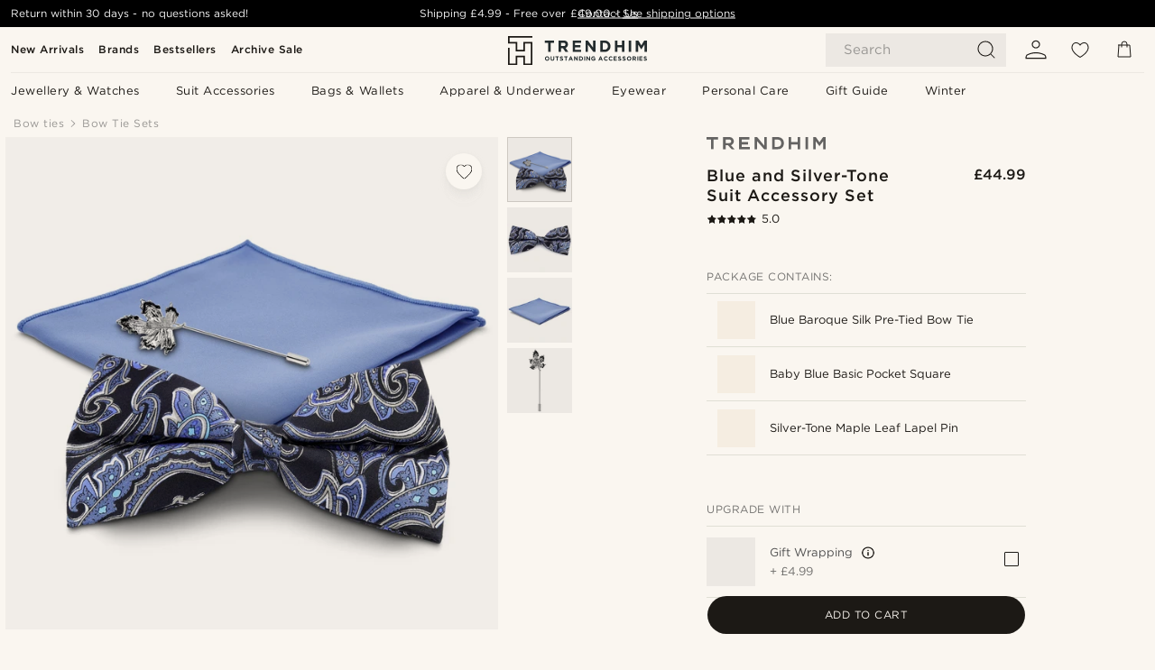

--- FILE ---
content_type: text/html; charset=utf-8
request_url: https://www.trendhim.co.uk/blue-and-silver-tone-suit-accessory-set-p.html
body_size: 79374
content:
<!DOCTYPE html><html lang="en-GB"><head><meta charSet="utf-8" data-next-head=""/><meta content="width=device-width, initial-scale=1" name="viewport" data-next-head=""/><link href="//app.usercentrics.eu" rel="preconnect" data-next-head=""/><title data-next-head="">Blue and Silver-Tone Suit Accessory Set | In stock! | Trendhim</title><meta content="Buy Trendhim - Blue and Silver-Tone Suit Accessory Set for only £44.99. Shop at Trendhim and get 30-day returns. We take pride in providing an excellent experience." name="description" data-next-head=""/><meta content="index, follow" name="robots" data-next-head=""/><link href="https://www.trendhim.co.uk/blue-and-silver-tone-suit-accessory-set-p.html" rel="canonical" data-next-head=""/><meta content="Buy Trendhim - Blue and Silver-Tone Suit Accessory Set for only £44.99. Shop at Trendhim and get 30-day returns. We take pride in providing an excellent experience." property="og:description" data-next-head=""/><meta content="https://eu-images.contentstack.com/v3/assets/blt7dcd2cfbc90d45de/bltd0c8dd1613def880/647f1d2ff90455e1a70f3cbe/32218.jpg?format=pjpg&amp;auto=webp&amp;quality=75%2C90&amp;width=1200" property="og:image" data-next-head=""/><meta content="Trendhim" property="og:site_name" data-next-head=""/><meta content="Blue and Silver-Tone Suit Accessory Set | In stock! | Trendhim" property="og:title" data-next-head=""/><meta content="products" property="og:type" data-next-head=""/><meta content="https://www.trendhim.co.uk/blue-and-silver-tone-suit-accessory-set-p.html" property="og:url" data-next-head=""/><link href="https://www.trendhim.ch/fr/set-d-accessoires-a-motif-paisley-bleu-et-argente-p.html" hrefLang="fr-CH" rel="alternate" data-next-head=""/><link href="https://www.trendhim.hr/set-dodataka-za-odijelo-u-plavoj-i-srebrnoj-boji-p.html" hrefLang="hr-HR" rel="alternate" data-next-head=""/><link href="https://www.trendhim.lt/melynas-ir-sidabro-spalvos-kostiumo-aksesuaru-rinkinys-p.html" hrefLang="lt-LT" rel="alternate" data-next-head=""/><link href="https://www.trendhim.no/blatt-og-solvfarget-dresstilbehor-sett-p.html" hrefLang="nb-NO" rel="alternate" data-next-head=""/><link href="https://www.trendhim.com.au/blue-and-silver-tone-suit-accessory-set-p.html" hrefLang="en-AU" rel="alternate" data-next-head=""/><link href="https://www.trendhim.se/blatt-och-silverfargat-kostymaccessoar-paket-p.html" hrefLang="sv-SE" rel="alternate" data-next-head=""/><link href="https://www.trendhim.co.uk/blue-and-silver-tone-suit-accessory-set-p.html" hrefLang="en-GB" rel="alternate" data-next-head=""/><link href="https://www.trendhim.co.nz/blue-and-silver-tone-suit-accessory-set-p.html" hrefLang="en-NZ" rel="alternate" data-next-head=""/><link href="https://www.trendhim.sk/sada-doplnkov-k-obleku-v-modrej-a-striebornej-farbe-p.html" hrefLang="sk-SK" rel="alternate" data-next-head=""/><link href="https://www.trendhim.cz/sada-doplnku-k-obleku-v-modre-a-stribrne-barve-p.html" hrefLang="cs-CZ" rel="alternate" data-next-head=""/><link href="https://www.trendhim.com/es/set-de-accesorios-para-traje-en-negro-y-plateado-p.html" hrefLang="es-US" rel="alternate" data-next-head=""/><link href="https://www.trendhim.fr/set-d-accessoires-a-motif-paisley-bleu-et-argente-p.html" hrefLang="fr-FR" rel="alternate" data-next-head=""/><link href="https://www.trendhim.at/blaues-und-silberfarbenes-anzug-accessoires-set-p.html" hrefLang="de-AT" rel="alternate" data-next-head=""/><link href="https://www.trendhim.ch/blaues-und-silberfarbenes-anzug-accessoires-set-p.html" hrefLang="de-CH" rel="alternate" data-next-head=""/><link href="https://www.trendhim.fi/sinisen-ja-hopeanvarinen-pukuasustesetti-p.html" hrefLang="fi-FI" rel="alternate" data-next-head=""/><link href="https://www.trendhim.pl/zestaw-niebiesko-srebrzystych-akcesoriow-do-garnituru-p.html" hrefLang="pl-PL" rel="alternate" data-next-head=""/><link href="https://www.trendhim.ie/blue-and-silver-tone-suit-accessory-set-p.html" hrefLang="en-IE" rel="alternate" data-next-head=""/><link href="https://www.trendhim.ro/set-de-accesorii-pentru-costum-argintiu-i-bleumarin-p.html" hrefLang="ro-RO" rel="alternate" data-next-head=""/><link href="https://www.trendhim.de/blaues-und-silberfarbenes-anzug-accessoires-set-p.html" hrefLang="de-DE" rel="alternate" data-next-head=""/><link href="https://www.trendhim.be/fr/set-d-accessoires-a-motif-paisley-bleu-et-argente-p.html" hrefLang="fr-BE" rel="alternate" data-next-head=""/><link href="https://www.trendhim.nl/blauw-en-zilverkleurig-kostuum-accessoireset-p.html" hrefLang="nl-NL" rel="alternate" data-next-head=""/><link href="https://www.trendhim.com/blue-and-silver-tone-suit-accessory-set-p.html" hrefLang="en-US" rel="alternate" data-next-head=""/><link href="https://www.trendhim.dk/blat-solvfarvet-jakkesaet-accessory-saet-p.html" hrefLang="da-DK" rel="alternate" data-next-head=""/><link href="https://www.trendhim.hu/kek-es-ezust-tonusu-oltony-kiegeszito-szett-p.html" hrefLang="hu-HU" rel="alternate" data-next-head=""/><link href="https://www.trendhim.si/set-modrih-in-srebrnih-dodatkov-za-obleko-p.html" hrefLang="sl-SI" rel="alternate" data-next-head=""/><link href="https://www.trendhim.ca/blue-and-silver-tone-suit-accessory-set-p.html" hrefLang="en-CA" rel="alternate" data-next-head=""/><link href="https://www.trendhim.it/set-di-accessori-per-abito-color-argento-e-blu-p.html" hrefLang="it-IT" rel="alternate" data-next-head=""/><link href="https://www.trendhim.lv/uzvalka-aksesuaru-komplekts-zila-un-sudraba-krasa-p.html" hrefLang="lv-LV" rel="alternate" data-next-head=""/><link href="https://www.trendhim.pt/conjunto-de-acessorios-para-fato-azul-e-prateado-p.html" hrefLang="pt-PT" rel="alternate" data-next-head=""/><link href="https://www.trendhim.ca/fr/set-d-accessoires-a-motif-paisley-bleu-et-argente-p.html" hrefLang="fr-CA" rel="alternate" data-next-head=""/><link href="https://www.trendhim.sg/blue-and-silver-tone-suit-accessory-set-p.html" hrefLang="en-SG" rel="alternate" data-next-head=""/><link href="https://www.trendhim.bg/komplekt-aksesoari-za-kostjum-v-sin-o-i-srebristo-p.html" hrefLang="bg-BG" rel="alternate" data-next-head=""/><link href="https://www.trendhim.es/set-de-accesorios-para-traje-en-negro-y-plateado-p.html" hrefLang="es-ES" rel="alternate" data-next-head=""/><link href="https://www.trendhim.ee/sinine-ja-hobedatooni-ulikonna-aksessuaaride-komplekt-p.html" hrefLang="et-EE" rel="alternate" data-next-head=""/><link href="https://www.trendhim.be/blauw-en-zilverkleurig-kostuum-accessoireset-p.html" hrefLang="nl-BE" rel="alternate" data-next-head=""/><link href="https://www.trendhim.gr/ble-ke-simi-set-me-ndrika-xesouar-kostoumiou-p.html" hrefLang="el-GR" rel="alternate" data-next-head=""/><link href="https://connect.facebook.net" rel="preconnect"/><link href="https://eu-images.contentstack.com" rel="preconnect"/><link href="https://googleads.g.doubleclick.net" rel="preconnect"/><link href="https://www.google.com" rel="preconnect"/><link href="https://www.google.dk" rel="preconnect"/><link href="https://www.googleadservices.com" rel="preconnect"/><link href="https://player.vimeo.com" rel="preconnect"/><link href="https://api2.amplitude.com" rel="preconnect"/><link href="https://eu-images.contentstack.com/v3/assets/blt7dcd2cfbc90d45de/bltebd2e677db91977b/68cbaa3ba06b0d01e5345b8a/favicon-16x16.png" rel="icon" sizes="16x16" type="image/png"/><link href="https://eu-images.contentstack.com/v3/assets/blt7dcd2cfbc90d45de/blt2b20f0d31bd75b2d/68cbaa3ba500fb23df8a0b0f/favicon-32x32.png" rel="icon" sizes="32x32" type="image/png"/><link href="https://eu-images.contentstack.com/v3/assets/blt7dcd2cfbc90d45de/blt5bab4510fa326b7c/68cbaa3b8424f7664270b1cf/favicon-96x96.png" rel="icon" sizes="96x96" type="image/png"/><link href="https://eu-images.contentstack.com/v3/assets/blt7dcd2cfbc90d45de/blt1ea1cfa791ffca2f/68cbaa3b4b81d3fed43426d9/apple-touch-icon.png" rel="apple-touch-icon" sizes="180x180"/><link href="https://eu-images.contentstack.com/v3/assets/blt7dcd2cfbc90d45de/blt886161eca2c1dcfb/68cbaa3bb798f803c7af4ff0/web-app-manifest-192x192.png" rel="icon" sizes="192x192"/><link data-next-font="size-adjust" rel="preconnect" href="/" crossorigin="anonymous"/><link rel="preload" href="/_next/static/css/5c2ce908072a96ae.css" as="style"/><link rel="preload" href="/_next/static/css/1d5cf30de230fdf0.css" as="style"/><link rel="preload" href="/_next/static/css/ffe8c4f3ef19a871.css" as="style"/><link rel="preload" href="/_next/static/css/dcf6d3f9c75470f5.css" as="style"/><link rel="preload" href="/_next/static/css/a321c0c5eba1f3b8.css" as="style"/><link rel="preload" href="/_next/static/css/ea42cb78d9948aa4.css" as="style"/><link rel="preload" href="/_next/static/css/8ec4dfbdb8a24dfc.css" as="style"/><link rel="preload" href="/_next/static/css/f614605a4ff1dfa7.css" as="style"/><link rel="preload" href="/_next/static/css/081b2028bebcd364.css" as="style"/><link rel="preload" href="/_next/static/css/70770c1009bd493d.css" as="style"/><link rel="preload" href="/_next/static/css/4f6307f34fc24e0e.css" as="style"/><link rel="preload" href="/_next/static/css/216b36859fc423f7.css" as="style"/><link rel="preload" href="/_next/static/css/30005812f55f8054.css" as="style"/><link as="font" crossorigin="anonymous" href="/static/fonts/gotham-basic/normal.woff" type="font/woff" data-next-head=""/><link as="font" crossorigin="anonymous" href="/static/fonts/gotham-basic/bold.woff" type="font/woff" data-next-head=""/><script type="text/javascript">dataLayer = [];</script><script type="text/javascript" data-next-head="">dataLayer.push({"HotjarSiteID":70023,"country":"GB","currencyRates":{"DKK":8.81535,"EUR":1.181552,"USD":1.319131},"localCurrencyKey":"GBP","storeId":"8"});</script><script type="text/javascript" data-next-head="">dataLayer.push({"contentIds":"32218","pageType":"product","type":"product"});</script><script type="text/javascript" data-next-head="">
(function(w,d,s,l,i){w[l]=w[l]||[];w[l].push({'gtm.start':
new Date().getTime(),event:'gtm.js'});var f=d.getElementsByTagName(s)[0],
j=d.createElement(s),dl=l!='dataLayer'?'&l='+l:'';j.async=true;j.src=
'https://www.googletagmanager.com/gtm.js?id='+i+dl;f.parentNode.insertBefore(j,f);
})(window,document,'script','dataLayer','GTM-T9DSHJZ');
</script><script type="text/javascript" data-next-head="">
  (function() {
    function getCookie(c_name) {
      if (document.cookie.length > 0) {
        c_start = document.cookie.indexOf(c_name + "=");
        if (c_start != -1) {
          c_start = c_start + c_name.length + 1;
          c_end = document.cookie.indexOf(";", c_start);
          if (c_end == -1) c_end = document.cookie.length;
          return unescape(document.cookie.substring(c_start, c_end));
        }
      }
      return "";
    }
  
    var _user_id = '';
    var _session_id = getCookie('th_uid');
  
    var _sift = window._sift = window._sift || [];
    _sift.push(['_setAccount', '6d960fa9ea']);
    _sift.push(['_setUserId', _user_id]);
    _sift.push(['_setSessionId', _session_id]);
    _sift.push(['_trackPageview']);

    function ls() {
      var e = document.createElement('script');
      e.src = 'https://cdn.sift.com/s.js';
      document.body.appendChild(e);
    }
    if (window.attachEvent) {
      window.attachEvent('onload', ls);
    } else {
      window.addEventListener('load', ls, false);
    }
  })();
</script><svg aria-hidden="true" style="display:none" xmlns="http://www.w3.org/2000/svg"><symbol id="heart-filled" viewBox="0 0 512 473.13"><path d="M471.9 39c-24.5-25.14-59.3-39-98.1-39C321 0 280.3 23 256 66.53 231.7 23 191 0 138.2 0 99.4 0 64.6 13.86 40.1 39 14.2 65.61.5 104 .5 149.89c0 54 41.4 123.55 123 206.62a1296.29 1296.29 0 0 0 119.8 106.92l12.7 9.7 12.7-9.8a1264 1264 0 0 0 119.8-106.91c81.6-83.08 123-152.57 123-206.63 0-45.79-13.7-84.18-39.6-110.79z"></path></symbol><symbol id="heart" viewBox="0 0 512 473.13"><path d="M471.89 39c-24.45-25.14-59.3-39-98.12-39C321 0 280.26 23 256 66.49 231.74 23 191 0 138.23 0 99.41 0 64.56 13.84 40.11 39 14.2 65.62.5 104 .5 149.88c0 54 41.37 123.5 123 206.59a1269.13 1269.13 0 0 0 119.81 106.9l12.69 9.76 12.74-9.76a1269.13 1269.13 0 0 0 119.81-106.9c81.58-83.09 123-152.6 123-206.59 0-45.91-13.7-84.26-39.61-110.9zm-112.6 292.37c-41.24 42-83 77-103.29 93.48-20.34-16.46-62.05-51.44-103.29-93.48C79.25 256.49 40.42 193.73 40.42 149.88c0-69.7 37.48-113 97.81-113 37 0 64.52 15.33 81.74 45.57 12.88 22.62 15.69 46 16.07 49.74v2.46H276v-2.45c.38-3.71 3.19-27.12 16.07-49.74 17.22-30.23 44.72-45.57 81.74-45.57 60.33 0 97.81 43.29 97.81 113 0 43.85-38.83 106.61-112.29 181.49z"></path></symbol></svg><script type="text/javascript">
  if(!window.HTMLPictureElement || !('sizes' in document.createElement('img'))){
    document.createElement('picture');
    //generating the config array
    window.picturefillCFG = window.picturefillCFG || [];
    picturefillCFG.push([ "algorithm", "saveData" ]);

    var head = document.getElementsByTagName('head')[0];
    var js = document.createElement('script');
    js.src = '/static/js/picturefill.min.js';
    head.appendChild(js);
  }
</script><script type="text/javascript">
    var userAgent = window.navigator.userAgent
    var isSafari = userAgent.includes('Safari/')
    var requirePoly = userAgent.includes('Version/12') || userAgent.includes('Version/13') || userAgent.includes('Version/14')
    if(isSafari && requirePoly){
      var head = document.getElementsByTagName('head')[0];
      var js = document.createElement('script');
      js.src = '/static/js/smoothScrollFill.min.js';
      head.appendChild(js);
    }
</script><script type="text/javascript">
    var userAgent = window.navigator.userAgent
    var isSafari = userAgent.includes('Safari/')
    var requirePoly = userAgent.includes('Version/12') || userAgent.includes('Version/13') || userAgent.includes('Version/14')
    if(isSafari && requirePoly && typeof window !== 'undefined'){
      var head = document.getElementsByTagName('head')[0];
      var js = document.createElement('script');
      js.src = '/static/js/dialog-polyfill.min.js';
      head.appendChild(js);
      var css = document.createElement('link');
      css.src = '/static/styles/dialog-polyfill.css';
      css.type = 'text/css';
      css.rel = 'stylesheet';
      head.appendChild(css);
    }
</script><link rel="stylesheet" href="/_next/static/css/5c2ce908072a96ae.css" data-n-g=""/><link rel="stylesheet" href="/_next/static/css/1d5cf30de230fdf0.css" data-n-p=""/><link rel="stylesheet" href="/_next/static/css/ffe8c4f3ef19a871.css" data-n-p=""/><link rel="stylesheet" href="/_next/static/css/dcf6d3f9c75470f5.css" data-n-p=""/><link rel="stylesheet" href="/_next/static/css/a321c0c5eba1f3b8.css" data-n-p=""/><link rel="stylesheet" href="/_next/static/css/ea42cb78d9948aa4.css"/><link rel="stylesheet" href="/_next/static/css/8ec4dfbdb8a24dfc.css"/><link rel="stylesheet" href="/_next/static/css/f614605a4ff1dfa7.css"/><link rel="stylesheet" href="/_next/static/css/081b2028bebcd364.css"/><link rel="stylesheet" href="/_next/static/css/70770c1009bd493d.css"/><link rel="stylesheet" href="/_next/static/css/4f6307f34fc24e0e.css"/><link rel="stylesheet" href="/_next/static/css/216b36859fc423f7.css"/><link rel="stylesheet" href="/_next/static/css/30005812f55f8054.css"/><noscript data-n-css=""></noscript><script defer="" noModule="" src="/_next/static/chunks/polyfills-42372ed130431b0a.js"></script><script defer="" src="/_next/static/chunks/1956.c6eb69de45d07904.js"></script><script defer="" src="/_next/static/chunks/8959.10a4f7c625038729.js"></script><script defer="" src="/_next/static/chunks/3898.4012b546993b07c7.js"></script><script defer="" src="/_next/static/chunks/5400.c3ee1643af33ebe7.js"></script><script defer="" src="/_next/static/chunks/2979.9e815eaeb852149d.js"></script><script defer="" src="/_next/static/chunks/819.14add98e4af1af36.js"></script><script src="/_next/static/chunks/webpack-c3d844dba9bd4ddd.js" defer=""></script><script src="/_next/static/chunks/framework-7c1e01c5ddfc578c.js" defer=""></script><script src="/_next/static/chunks/main-78e15da3bc713aee.js" defer=""></script><script src="/_next/static/chunks/pages/_app-4f30cd7b73fb9568.js" defer=""></script><script src="/_next/static/chunks/6922-2a09d48a1a84f2fb.js" defer=""></script><script src="/_next/static/chunks/4698-cfb11e7f64992645.js" defer=""></script><script src="/_next/static/chunks/6563-1c0adda892e6be0a.js" defer=""></script><script src="/_next/static/chunks/4008-c6614d15cec98cbd.js" defer=""></script><script src="/_next/static/chunks/2709-87ea1ab34490b5b9.js" defer=""></script><script src="/_next/static/chunks/6065-33373c9d5bf37138.js" defer=""></script><script src="/_next/static/chunks/1065-dc5d2c4d8cf6538a.js" defer=""></script><script src="/_next/static/chunks/pages/products/%5B...slug%5D-c41bc88dce0eb3f4.js" defer=""></script><script src="/_next/static/31OLHC4HzpfMZCffZbb5y/_buildManifest.js" defer=""></script><script src="/_next/static/31OLHC4HzpfMZCffZbb5y/_ssgManifest.js" defer=""></script></head><body class="preload"><noscript>
<iframe src="https://www.googletagmanager.com/ns.html?id=GTM-T9DSHJZ"
height="0" width="0" style="display:none;visibility:hidden"></iframe>
</noscript><link rel="preload" as="image" imageSrcSet="https://eu-images.contentstack.com/v3/assets/blt7dcd2cfbc90d45de/blt59296545a01439bf/trendhim-logo-with-text-v2.svg?format=pjpg&amp;auto=webp&amp;quality=75%2C90&amp;width=140, https://eu-images.contentstack.com/v3/assets/blt7dcd2cfbc90d45de/blt59296545a01439bf/trendhim-logo-with-text-v2.svg?format=pjpg&amp;auto=webp&amp;quality=75%2C90&amp;width=280 2x"/><link rel="preload" as="image" imageSrcSet="https://eu-images.contentstack.com/v3/assets/blt7dcd2cfbc90d45de/bltd0c8dd1613def880/647f1d2ff90455e1a70f3cbe/32218.jpg?format=pjpg&amp;auto=webp&amp;quality=75%2C90&amp;width=16 16w, https://eu-images.contentstack.com/v3/assets/blt7dcd2cfbc90d45de/bltd0c8dd1613def880/647f1d2ff90455e1a70f3cbe/32218.jpg?format=pjpg&amp;auto=webp&amp;quality=75%2C90&amp;width=32 32w, https://eu-images.contentstack.com/v3/assets/blt7dcd2cfbc90d45de/bltd0c8dd1613def880/647f1d2ff90455e1a70f3cbe/32218.jpg?format=pjpg&amp;auto=webp&amp;quality=75%2C90&amp;width=48 48w, https://eu-images.contentstack.com/v3/assets/blt7dcd2cfbc90d45de/bltd0c8dd1613def880/647f1d2ff90455e1a70f3cbe/32218.jpg?format=pjpg&amp;auto=webp&amp;quality=75%2C90&amp;width=64 64w, https://eu-images.contentstack.com/v3/assets/blt7dcd2cfbc90d45de/bltd0c8dd1613def880/647f1d2ff90455e1a70f3cbe/32218.jpg?format=pjpg&amp;auto=webp&amp;quality=75%2C90&amp;width=96 96w, https://eu-images.contentstack.com/v3/assets/blt7dcd2cfbc90d45de/bltd0c8dd1613def880/647f1d2ff90455e1a70f3cbe/32218.jpg?format=pjpg&amp;auto=webp&amp;quality=75%2C90&amp;width=128 128w, https://eu-images.contentstack.com/v3/assets/blt7dcd2cfbc90d45de/bltd0c8dd1613def880/647f1d2ff90455e1a70f3cbe/32218.jpg?format=pjpg&amp;auto=webp&amp;quality=75%2C90&amp;width=256 256w, https://eu-images.contentstack.com/v3/assets/blt7dcd2cfbc90d45de/bltd0c8dd1613def880/647f1d2ff90455e1a70f3cbe/32218.jpg?format=pjpg&amp;auto=webp&amp;quality=75%2C90&amp;width=384 384w, https://eu-images.contentstack.com/v3/assets/blt7dcd2cfbc90d45de/bltd0c8dd1613def880/647f1d2ff90455e1a70f3cbe/32218.jpg?format=pjpg&amp;auto=webp&amp;quality=75%2C90&amp;width=640 640w, https://eu-images.contentstack.com/v3/assets/blt7dcd2cfbc90d45de/bltd0c8dd1613def880/647f1d2ff90455e1a70f3cbe/32218.jpg?format=pjpg&amp;auto=webp&amp;quality=75%2C90&amp;width=750 750w, https://eu-images.contentstack.com/v3/assets/blt7dcd2cfbc90d45de/bltd0c8dd1613def880/647f1d2ff90455e1a70f3cbe/32218.jpg?format=pjpg&amp;auto=webp&amp;quality=75%2C90&amp;width=828 828w, https://eu-images.contentstack.com/v3/assets/blt7dcd2cfbc90d45de/bltd0c8dd1613def880/647f1d2ff90455e1a70f3cbe/32218.jpg?format=pjpg&amp;auto=webp&amp;quality=75%2C90&amp;width=1080 1080w, https://eu-images.contentstack.com/v3/assets/blt7dcd2cfbc90d45de/bltd0c8dd1613def880/647f1d2ff90455e1a70f3cbe/32218.jpg?format=pjpg&amp;auto=webp&amp;quality=75%2C90&amp;width=1200 1200w, https://eu-images.contentstack.com/v3/assets/blt7dcd2cfbc90d45de/bltd0c8dd1613def880/647f1d2ff90455e1a70f3cbe/32218.jpg?format=pjpg&amp;auto=webp&amp;quality=75%2C90&amp;width=1920 1920w, https://eu-images.contentstack.com/v3/assets/blt7dcd2cfbc90d45de/bltd0c8dd1613def880/647f1d2ff90455e1a70f3cbe/32218.jpg?format=pjpg&amp;auto=webp&amp;quality=75%2C90&amp;width=2048 2048w, https://eu-images.contentstack.com/v3/assets/blt7dcd2cfbc90d45de/bltd0c8dd1613def880/647f1d2ff90455e1a70f3cbe/32218.jpg?format=pjpg&amp;auto=webp&amp;quality=75%2C90&amp;width=3840 3840w" imageSizes="(min-width: 0px) 535px, (min-width: 900px) 445px, (min-width: 1024px) 590px, 590px"/><link rel="preload" as="image" href="https://eu-images.contentstack.com/v3/assets/blt7dcd2cfbc90d45de/bltfba0623cc86c785c/62155a00bd2df46ae1c0e393/brand-logo-287.svg"/><link rel="preload" as="image" imageSrcSet="https://eu-images.contentstack.com/v3/assets/blt7dcd2cfbc90d45de/bltd0c8dd1613def880/647f1d2ff90455e1a70f3cbe/32218.jpg?format=pjpg&amp;auto=webp&amp;quality=75%2C90&amp;width=16 16w, https://eu-images.contentstack.com/v3/assets/blt7dcd2cfbc90d45de/bltd0c8dd1613def880/647f1d2ff90455e1a70f3cbe/32218.jpg?format=pjpg&amp;auto=webp&amp;quality=75%2C90&amp;width=32 32w, https://eu-images.contentstack.com/v3/assets/blt7dcd2cfbc90d45de/bltd0c8dd1613def880/647f1d2ff90455e1a70f3cbe/32218.jpg?format=pjpg&amp;auto=webp&amp;quality=75%2C90&amp;width=48 48w, https://eu-images.contentstack.com/v3/assets/blt7dcd2cfbc90d45de/bltd0c8dd1613def880/647f1d2ff90455e1a70f3cbe/32218.jpg?format=pjpg&amp;auto=webp&amp;quality=75%2C90&amp;width=64 64w, https://eu-images.contentstack.com/v3/assets/blt7dcd2cfbc90d45de/bltd0c8dd1613def880/647f1d2ff90455e1a70f3cbe/32218.jpg?format=pjpg&amp;auto=webp&amp;quality=75%2C90&amp;width=96 96w, https://eu-images.contentstack.com/v3/assets/blt7dcd2cfbc90d45de/bltd0c8dd1613def880/647f1d2ff90455e1a70f3cbe/32218.jpg?format=pjpg&amp;auto=webp&amp;quality=75%2C90&amp;width=128 128w, https://eu-images.contentstack.com/v3/assets/blt7dcd2cfbc90d45de/bltd0c8dd1613def880/647f1d2ff90455e1a70f3cbe/32218.jpg?format=pjpg&amp;auto=webp&amp;quality=75%2C90&amp;width=256 256w, https://eu-images.contentstack.com/v3/assets/blt7dcd2cfbc90d45de/bltd0c8dd1613def880/647f1d2ff90455e1a70f3cbe/32218.jpg?format=pjpg&amp;auto=webp&amp;quality=75%2C90&amp;width=384 384w, https://eu-images.contentstack.com/v3/assets/blt7dcd2cfbc90d45de/bltd0c8dd1613def880/647f1d2ff90455e1a70f3cbe/32218.jpg?format=pjpg&amp;auto=webp&amp;quality=75%2C90&amp;width=640 640w, https://eu-images.contentstack.com/v3/assets/blt7dcd2cfbc90d45de/bltd0c8dd1613def880/647f1d2ff90455e1a70f3cbe/32218.jpg?format=pjpg&amp;auto=webp&amp;quality=75%2C90&amp;width=750 750w, https://eu-images.contentstack.com/v3/assets/blt7dcd2cfbc90d45de/bltd0c8dd1613def880/647f1d2ff90455e1a70f3cbe/32218.jpg?format=pjpg&amp;auto=webp&amp;quality=75%2C90&amp;width=828 828w, https://eu-images.contentstack.com/v3/assets/blt7dcd2cfbc90d45de/bltd0c8dd1613def880/647f1d2ff90455e1a70f3cbe/32218.jpg?format=pjpg&amp;auto=webp&amp;quality=75%2C90&amp;width=1080 1080w, https://eu-images.contentstack.com/v3/assets/blt7dcd2cfbc90d45de/bltd0c8dd1613def880/647f1d2ff90455e1a70f3cbe/32218.jpg?format=pjpg&amp;auto=webp&amp;quality=75%2C90&amp;width=1200 1200w, https://eu-images.contentstack.com/v3/assets/blt7dcd2cfbc90d45de/bltd0c8dd1613def880/647f1d2ff90455e1a70f3cbe/32218.jpg?format=pjpg&amp;auto=webp&amp;quality=75%2C90&amp;width=1920 1920w, https://eu-images.contentstack.com/v3/assets/blt7dcd2cfbc90d45de/bltd0c8dd1613def880/647f1d2ff90455e1a70f3cbe/32218.jpg?format=pjpg&amp;auto=webp&amp;quality=75%2C90&amp;width=2048 2048w, https://eu-images.contentstack.com/v3/assets/blt7dcd2cfbc90d45de/bltd0c8dd1613def880/647f1d2ff90455e1a70f3cbe/32218.jpg?format=pjpg&amp;auto=webp&amp;quality=75%2C90&amp;width=3840 3840w" imageSizes="72px"/><link rel="preload" as="image" imageSrcSet="https://eu-images.contentstack.com/v3/assets/blt7dcd2cfbc90d45de/blt296aa142ef1a8b6b/661fb7a5947eb70fdcb00016/32218-1.jpg?format=pjpg&amp;auto=webp&amp;quality=75%2C90&amp;width=16 16w, https://eu-images.contentstack.com/v3/assets/blt7dcd2cfbc90d45de/blt296aa142ef1a8b6b/661fb7a5947eb70fdcb00016/32218-1.jpg?format=pjpg&amp;auto=webp&amp;quality=75%2C90&amp;width=32 32w, https://eu-images.contentstack.com/v3/assets/blt7dcd2cfbc90d45de/blt296aa142ef1a8b6b/661fb7a5947eb70fdcb00016/32218-1.jpg?format=pjpg&amp;auto=webp&amp;quality=75%2C90&amp;width=48 48w, https://eu-images.contentstack.com/v3/assets/blt7dcd2cfbc90d45de/blt296aa142ef1a8b6b/661fb7a5947eb70fdcb00016/32218-1.jpg?format=pjpg&amp;auto=webp&amp;quality=75%2C90&amp;width=64 64w, https://eu-images.contentstack.com/v3/assets/blt7dcd2cfbc90d45de/blt296aa142ef1a8b6b/661fb7a5947eb70fdcb00016/32218-1.jpg?format=pjpg&amp;auto=webp&amp;quality=75%2C90&amp;width=96 96w, https://eu-images.contentstack.com/v3/assets/blt7dcd2cfbc90d45de/blt296aa142ef1a8b6b/661fb7a5947eb70fdcb00016/32218-1.jpg?format=pjpg&amp;auto=webp&amp;quality=75%2C90&amp;width=128 128w, https://eu-images.contentstack.com/v3/assets/blt7dcd2cfbc90d45de/blt296aa142ef1a8b6b/661fb7a5947eb70fdcb00016/32218-1.jpg?format=pjpg&amp;auto=webp&amp;quality=75%2C90&amp;width=256 256w, https://eu-images.contentstack.com/v3/assets/blt7dcd2cfbc90d45de/blt296aa142ef1a8b6b/661fb7a5947eb70fdcb00016/32218-1.jpg?format=pjpg&amp;auto=webp&amp;quality=75%2C90&amp;width=384 384w, https://eu-images.contentstack.com/v3/assets/blt7dcd2cfbc90d45de/blt296aa142ef1a8b6b/661fb7a5947eb70fdcb00016/32218-1.jpg?format=pjpg&amp;auto=webp&amp;quality=75%2C90&amp;width=640 640w, https://eu-images.contentstack.com/v3/assets/blt7dcd2cfbc90d45de/blt296aa142ef1a8b6b/661fb7a5947eb70fdcb00016/32218-1.jpg?format=pjpg&amp;auto=webp&amp;quality=75%2C90&amp;width=750 750w, https://eu-images.contentstack.com/v3/assets/blt7dcd2cfbc90d45de/blt296aa142ef1a8b6b/661fb7a5947eb70fdcb00016/32218-1.jpg?format=pjpg&amp;auto=webp&amp;quality=75%2C90&amp;width=828 828w, https://eu-images.contentstack.com/v3/assets/blt7dcd2cfbc90d45de/blt296aa142ef1a8b6b/661fb7a5947eb70fdcb00016/32218-1.jpg?format=pjpg&amp;auto=webp&amp;quality=75%2C90&amp;width=1080 1080w, https://eu-images.contentstack.com/v3/assets/blt7dcd2cfbc90d45de/blt296aa142ef1a8b6b/661fb7a5947eb70fdcb00016/32218-1.jpg?format=pjpg&amp;auto=webp&amp;quality=75%2C90&amp;width=1200 1200w, https://eu-images.contentstack.com/v3/assets/blt7dcd2cfbc90d45de/blt296aa142ef1a8b6b/661fb7a5947eb70fdcb00016/32218-1.jpg?format=pjpg&amp;auto=webp&amp;quality=75%2C90&amp;width=1920 1920w, https://eu-images.contentstack.com/v3/assets/blt7dcd2cfbc90d45de/blt296aa142ef1a8b6b/661fb7a5947eb70fdcb00016/32218-1.jpg?format=pjpg&amp;auto=webp&amp;quality=75%2C90&amp;width=2048 2048w, https://eu-images.contentstack.com/v3/assets/blt7dcd2cfbc90d45de/blt296aa142ef1a8b6b/661fb7a5947eb70fdcb00016/32218-1.jpg?format=pjpg&amp;auto=webp&amp;quality=75%2C90&amp;width=3840 3840w" imageSizes="72px"/><link rel="preload" as="image" imageSrcSet="https://eu-images.contentstack.com/v3/assets/blt7dcd2cfbc90d45de/blted0c9550962c8fe7/661fb7a428944fe02d5f5741/32218-2.jpg?format=pjpg&amp;auto=webp&amp;quality=75%2C90&amp;width=16 16w, https://eu-images.contentstack.com/v3/assets/blt7dcd2cfbc90d45de/blted0c9550962c8fe7/661fb7a428944fe02d5f5741/32218-2.jpg?format=pjpg&amp;auto=webp&amp;quality=75%2C90&amp;width=32 32w, https://eu-images.contentstack.com/v3/assets/blt7dcd2cfbc90d45de/blted0c9550962c8fe7/661fb7a428944fe02d5f5741/32218-2.jpg?format=pjpg&amp;auto=webp&amp;quality=75%2C90&amp;width=48 48w, https://eu-images.contentstack.com/v3/assets/blt7dcd2cfbc90d45de/blted0c9550962c8fe7/661fb7a428944fe02d5f5741/32218-2.jpg?format=pjpg&amp;auto=webp&amp;quality=75%2C90&amp;width=64 64w, https://eu-images.contentstack.com/v3/assets/blt7dcd2cfbc90d45de/blted0c9550962c8fe7/661fb7a428944fe02d5f5741/32218-2.jpg?format=pjpg&amp;auto=webp&amp;quality=75%2C90&amp;width=96 96w, https://eu-images.contentstack.com/v3/assets/blt7dcd2cfbc90d45de/blted0c9550962c8fe7/661fb7a428944fe02d5f5741/32218-2.jpg?format=pjpg&amp;auto=webp&amp;quality=75%2C90&amp;width=128 128w, https://eu-images.contentstack.com/v3/assets/blt7dcd2cfbc90d45de/blted0c9550962c8fe7/661fb7a428944fe02d5f5741/32218-2.jpg?format=pjpg&amp;auto=webp&amp;quality=75%2C90&amp;width=256 256w, https://eu-images.contentstack.com/v3/assets/blt7dcd2cfbc90d45de/blted0c9550962c8fe7/661fb7a428944fe02d5f5741/32218-2.jpg?format=pjpg&amp;auto=webp&amp;quality=75%2C90&amp;width=384 384w, https://eu-images.contentstack.com/v3/assets/blt7dcd2cfbc90d45de/blted0c9550962c8fe7/661fb7a428944fe02d5f5741/32218-2.jpg?format=pjpg&amp;auto=webp&amp;quality=75%2C90&amp;width=640 640w, https://eu-images.contentstack.com/v3/assets/blt7dcd2cfbc90d45de/blted0c9550962c8fe7/661fb7a428944fe02d5f5741/32218-2.jpg?format=pjpg&amp;auto=webp&amp;quality=75%2C90&amp;width=750 750w, https://eu-images.contentstack.com/v3/assets/blt7dcd2cfbc90d45de/blted0c9550962c8fe7/661fb7a428944fe02d5f5741/32218-2.jpg?format=pjpg&amp;auto=webp&amp;quality=75%2C90&amp;width=828 828w, https://eu-images.contentstack.com/v3/assets/blt7dcd2cfbc90d45de/blted0c9550962c8fe7/661fb7a428944fe02d5f5741/32218-2.jpg?format=pjpg&amp;auto=webp&amp;quality=75%2C90&amp;width=1080 1080w, https://eu-images.contentstack.com/v3/assets/blt7dcd2cfbc90d45de/blted0c9550962c8fe7/661fb7a428944fe02d5f5741/32218-2.jpg?format=pjpg&amp;auto=webp&amp;quality=75%2C90&amp;width=1200 1200w, https://eu-images.contentstack.com/v3/assets/blt7dcd2cfbc90d45de/blted0c9550962c8fe7/661fb7a428944fe02d5f5741/32218-2.jpg?format=pjpg&amp;auto=webp&amp;quality=75%2C90&amp;width=1920 1920w, https://eu-images.contentstack.com/v3/assets/blt7dcd2cfbc90d45de/blted0c9550962c8fe7/661fb7a428944fe02d5f5741/32218-2.jpg?format=pjpg&amp;auto=webp&amp;quality=75%2C90&amp;width=2048 2048w, https://eu-images.contentstack.com/v3/assets/blt7dcd2cfbc90d45de/blted0c9550962c8fe7/661fb7a428944fe02d5f5741/32218-2.jpg?format=pjpg&amp;auto=webp&amp;quality=75%2C90&amp;width=3840 3840w" imageSizes="72px"/><link rel="preload" as="image" imageSrcSet="https://eu-images.contentstack.com/v3/assets/blt7dcd2cfbc90d45de/bltcf6a906be1401436/661fb7a3736efc727485fb3f/32218-3.jpg?format=pjpg&amp;auto=webp&amp;quality=75%2C90&amp;width=16 16w, https://eu-images.contentstack.com/v3/assets/blt7dcd2cfbc90d45de/bltcf6a906be1401436/661fb7a3736efc727485fb3f/32218-3.jpg?format=pjpg&amp;auto=webp&amp;quality=75%2C90&amp;width=32 32w, https://eu-images.contentstack.com/v3/assets/blt7dcd2cfbc90d45de/bltcf6a906be1401436/661fb7a3736efc727485fb3f/32218-3.jpg?format=pjpg&amp;auto=webp&amp;quality=75%2C90&amp;width=48 48w, https://eu-images.contentstack.com/v3/assets/blt7dcd2cfbc90d45de/bltcf6a906be1401436/661fb7a3736efc727485fb3f/32218-3.jpg?format=pjpg&amp;auto=webp&amp;quality=75%2C90&amp;width=64 64w, https://eu-images.contentstack.com/v3/assets/blt7dcd2cfbc90d45de/bltcf6a906be1401436/661fb7a3736efc727485fb3f/32218-3.jpg?format=pjpg&amp;auto=webp&amp;quality=75%2C90&amp;width=96 96w, https://eu-images.contentstack.com/v3/assets/blt7dcd2cfbc90d45de/bltcf6a906be1401436/661fb7a3736efc727485fb3f/32218-3.jpg?format=pjpg&amp;auto=webp&amp;quality=75%2C90&amp;width=128 128w, https://eu-images.contentstack.com/v3/assets/blt7dcd2cfbc90d45de/bltcf6a906be1401436/661fb7a3736efc727485fb3f/32218-3.jpg?format=pjpg&amp;auto=webp&amp;quality=75%2C90&amp;width=256 256w, https://eu-images.contentstack.com/v3/assets/blt7dcd2cfbc90d45de/bltcf6a906be1401436/661fb7a3736efc727485fb3f/32218-3.jpg?format=pjpg&amp;auto=webp&amp;quality=75%2C90&amp;width=384 384w, https://eu-images.contentstack.com/v3/assets/blt7dcd2cfbc90d45de/bltcf6a906be1401436/661fb7a3736efc727485fb3f/32218-3.jpg?format=pjpg&amp;auto=webp&amp;quality=75%2C90&amp;width=640 640w, https://eu-images.contentstack.com/v3/assets/blt7dcd2cfbc90d45de/bltcf6a906be1401436/661fb7a3736efc727485fb3f/32218-3.jpg?format=pjpg&amp;auto=webp&amp;quality=75%2C90&amp;width=750 750w, https://eu-images.contentstack.com/v3/assets/blt7dcd2cfbc90d45de/bltcf6a906be1401436/661fb7a3736efc727485fb3f/32218-3.jpg?format=pjpg&amp;auto=webp&amp;quality=75%2C90&amp;width=828 828w, https://eu-images.contentstack.com/v3/assets/blt7dcd2cfbc90d45de/bltcf6a906be1401436/661fb7a3736efc727485fb3f/32218-3.jpg?format=pjpg&amp;auto=webp&amp;quality=75%2C90&amp;width=1080 1080w, https://eu-images.contentstack.com/v3/assets/blt7dcd2cfbc90d45de/bltcf6a906be1401436/661fb7a3736efc727485fb3f/32218-3.jpg?format=pjpg&amp;auto=webp&amp;quality=75%2C90&amp;width=1200 1200w, https://eu-images.contentstack.com/v3/assets/blt7dcd2cfbc90d45de/bltcf6a906be1401436/661fb7a3736efc727485fb3f/32218-3.jpg?format=pjpg&amp;auto=webp&amp;quality=75%2C90&amp;width=1920 1920w, https://eu-images.contentstack.com/v3/assets/blt7dcd2cfbc90d45de/bltcf6a906be1401436/661fb7a3736efc727485fb3f/32218-3.jpg?format=pjpg&amp;auto=webp&amp;quality=75%2C90&amp;width=2048 2048w, https://eu-images.contentstack.com/v3/assets/blt7dcd2cfbc90d45de/bltcf6a906be1401436/661fb7a3736efc727485fb3f/32218-3.jpg?format=pjpg&amp;auto=webp&amp;quality=75%2C90&amp;width=3840 3840w" imageSizes="72px"/><link rel="preload" as="image" imageSrcSet="https://eu-images.contentstack.com/v3/assets/blt7dcd2cfbc90d45de/bltaf61edce35f9555d/647f00d499e6a5c24fbec8f7/32216.jpg?format=pjpg&amp;auto=webp&amp;quality=75%2C90&amp;width=16 16w, https://eu-images.contentstack.com/v3/assets/blt7dcd2cfbc90d45de/bltaf61edce35f9555d/647f00d499e6a5c24fbec8f7/32216.jpg?format=pjpg&amp;auto=webp&amp;quality=75%2C90&amp;width=32 32w, https://eu-images.contentstack.com/v3/assets/blt7dcd2cfbc90d45de/bltaf61edce35f9555d/647f00d499e6a5c24fbec8f7/32216.jpg?format=pjpg&amp;auto=webp&amp;quality=75%2C90&amp;width=48 48w, https://eu-images.contentstack.com/v3/assets/blt7dcd2cfbc90d45de/bltaf61edce35f9555d/647f00d499e6a5c24fbec8f7/32216.jpg?format=pjpg&amp;auto=webp&amp;quality=75%2C90&amp;width=64 64w, https://eu-images.contentstack.com/v3/assets/blt7dcd2cfbc90d45de/bltaf61edce35f9555d/647f00d499e6a5c24fbec8f7/32216.jpg?format=pjpg&amp;auto=webp&amp;quality=75%2C90&amp;width=96 96w, https://eu-images.contentstack.com/v3/assets/blt7dcd2cfbc90d45de/bltaf61edce35f9555d/647f00d499e6a5c24fbec8f7/32216.jpg?format=pjpg&amp;auto=webp&amp;quality=75%2C90&amp;width=128 128w, https://eu-images.contentstack.com/v3/assets/blt7dcd2cfbc90d45de/bltaf61edce35f9555d/647f00d499e6a5c24fbec8f7/32216.jpg?format=pjpg&amp;auto=webp&amp;quality=75%2C90&amp;width=256 256w, https://eu-images.contentstack.com/v3/assets/blt7dcd2cfbc90d45de/bltaf61edce35f9555d/647f00d499e6a5c24fbec8f7/32216.jpg?format=pjpg&amp;auto=webp&amp;quality=75%2C90&amp;width=384 384w, https://eu-images.contentstack.com/v3/assets/blt7dcd2cfbc90d45de/bltaf61edce35f9555d/647f00d499e6a5c24fbec8f7/32216.jpg?format=pjpg&amp;auto=webp&amp;quality=75%2C90&amp;width=640 640w, https://eu-images.contentstack.com/v3/assets/blt7dcd2cfbc90d45de/bltaf61edce35f9555d/647f00d499e6a5c24fbec8f7/32216.jpg?format=pjpg&amp;auto=webp&amp;quality=75%2C90&amp;width=750 750w, https://eu-images.contentstack.com/v3/assets/blt7dcd2cfbc90d45de/bltaf61edce35f9555d/647f00d499e6a5c24fbec8f7/32216.jpg?format=pjpg&amp;auto=webp&amp;quality=75%2C90&amp;width=828 828w, https://eu-images.contentstack.com/v3/assets/blt7dcd2cfbc90d45de/bltaf61edce35f9555d/647f00d499e6a5c24fbec8f7/32216.jpg?format=pjpg&amp;auto=webp&amp;quality=75%2C90&amp;width=1080 1080w, https://eu-images.contentstack.com/v3/assets/blt7dcd2cfbc90d45de/bltaf61edce35f9555d/647f00d499e6a5c24fbec8f7/32216.jpg?format=pjpg&amp;auto=webp&amp;quality=75%2C90&amp;width=1200 1200w, https://eu-images.contentstack.com/v3/assets/blt7dcd2cfbc90d45de/bltaf61edce35f9555d/647f00d499e6a5c24fbec8f7/32216.jpg?format=pjpg&amp;auto=webp&amp;quality=75%2C90&amp;width=1920 1920w, https://eu-images.contentstack.com/v3/assets/blt7dcd2cfbc90d45de/bltaf61edce35f9555d/647f00d499e6a5c24fbec8f7/32216.jpg?format=pjpg&amp;auto=webp&amp;quality=75%2C90&amp;width=2048 2048w, https://eu-images.contentstack.com/v3/assets/blt7dcd2cfbc90d45de/bltaf61edce35f9555d/647f00d499e6a5c24fbec8f7/32216.jpg?format=pjpg&amp;auto=webp&amp;quality=75%2C90&amp;width=3840 3840w" imageSizes="(max-width: 1024px) 180px, 400px" fetchPriority="high"/><link rel="preload" as="image" imageSrcSet="https://eu-images.contentstack.com/v3/assets/blt7dcd2cfbc90d45de/blt59296545a01439bf/trendhim-logo-with-text-v2.svg?format=pjpg&amp;auto=webp&amp;quality=75%2C90&amp;width=180, https://eu-images.contentstack.com/v3/assets/blt7dcd2cfbc90d45de/blt59296545a01439bf/trendhim-logo-with-text-v2.svg?format=pjpg&amp;auto=webp&amp;quality=75%2C90&amp;width=360 2x"/><link rel="preload" as="image" href="https://eu-images.contentstack.com/v3/assets/blt7dcd2cfbc90d45de/blt59296545a01439bf/trendhim-logo-with-text-v2.svg"/><script async="" src="https://www.googletagmanager.com/gtag/js?id=AW-819842539" type="text/javascript"></script><link rel="preload" as="image" href="https://eu-images.contentstack.com/v3/assets/blt7dcd2cfbc90d45de/bltbde95eed45dbd577/668660fa0e57714e440619aa/icon_applepay.svg"/><link rel="preload" as="image" href="https://eu-images.contentstack.com/v3/assets/blt7dcd2cfbc90d45de/blt9f2680e2b6d8b065/668660fa732a202ec0d7ff96/icon_paypal.svg"/><link rel="preload" as="image" href="https://eu-images.contentstack.com/v3/assets/blt7dcd2cfbc90d45de/bltda30e99946ea877c/668660fa7ce3eb295a0cf4f2/icon_visa.svg"/><link rel="preload" as="image" href="https://eu-images.contentstack.com/v3/assets/blt7dcd2cfbc90d45de/bltd5daf813e18b8a06/668660fa6b429c947c8ac929/icon_mc.svg"/><link rel="preload" as="image" href="https://eu-images.contentstack.com/v3/assets/blt7dcd2cfbc90d45de/blt2d440ad9e287d222/668660faa06ddc5a93f56ceb/icon_maestro.svg"/><link rel="preload" as="image" href="https://eu-images.contentstack.com/v3/assets/blt7dcd2cfbc90d45de/blte693036c9d00ce5b/668660fa732a20222fd7ff9a/icon_klarna_v2.svg"/><link rel="preload" as="image" href="https://eu-images.contentstack.com/v3/assets/blt7dcd2cfbc90d45de/blt21221b9f76ed2cf8/671f702b36b52abaff554f41/icon_trustly.svg"/><div id="__next"><script type="text/javascript">
function gtag(){dataLayer.push(arguments);}
gtag('consent', 'default', {
  ad_storage: 'denied',
  ad_user_data: 'denied',
  ad_personalization: 'denied',
  analytics_storage: 'denied',
  wait_for_update: 2000
});
gtag('js', new Date());
gtag('config', 'AW-819842539');
window.thGA4ID = 'G-64J3S0KH10';
if (window.thGA4ID) {
  gtag('config', 'G-64J3S0KH10');
}
</script><div class="NativeModal_dialogWrapper__L7ZXQ NativeModal_withBackdrop__I_sbc"><dialog class="ClubModal_clubModal__bNPgL NativeModal_modal__MXhsA fixed modal NativeModal_right__c0vkI NativeModal_cofDesignV1__hvl9x"></dialog></div><div class="header_shadow__cjQIv"></div><div class="header_header__SG9pE"><div><header class="header" style="display:flex;flex-direction:column;z-index:2;position:relative"><div class="MainHeader_mainHeaderWrapper__UJgDJ"><div class="MainHeader_mainHeader__4tNjM MainHeader_topNavV2__1WmvJ"><nav class="Menu_topmenu__hxMqd MainHeader_topmenu__8X4_c"><ul><li><a data-mp-link="true" class="anchor" href="https://www.trendhim.co.uk/new-arrivals">New Arrivals</a></li><li><a data-mp-link="true" class="anchor" href="https://www.trendhim.co.uk/brands">Brands</a></li><li><a data-mp-link="true" class="anchor" href="https://www.trendhim.co.uk/bestsellers">Bestsellers</a></li><li><a data-mp-link="true" class="anchor" href="https://www.trendhim.co.uk/archive-sale/c361">Archive Sale</a></li></ul></nav><div class="MainHeader_logo__JmC0U"><a data-mp-link="true" class="logo" href="https://www.trendhim.co.uk/"><img alt="Trendhim" src="https://eu-images.contentstack.com/v3/assets/blt7dcd2cfbc90d45de/blt59296545a01439bf/trendhim-logo-with-text-v2.svg?format=pjpg&amp;auto=webp&amp;quality=75%2C90&amp;width=280" srcSet="https://eu-images.contentstack.com/v3/assets/blt7dcd2cfbc90d45de/blt59296545a01439bf/trendhim-logo-with-text-v2.svg?format=pjpg&amp;auto=webp&amp;quality=75%2C90&amp;width=140, https://eu-images.contentstack.com/v3/assets/blt7dcd2cfbc90d45de/blt59296545a01439bf/trendhim-logo-with-text-v2.svg?format=pjpg&amp;auto=webp&amp;quality=75%2C90&amp;width=280 2x"/></a></div><div class="MainHeader_language__h_rI3"></div><div class="MainHeader_search__K6bk7"><button aria-label="Search" class="MainHeader_mobileSearch__Cb1dO" type="button"><span>Search</span><svg width="24" height="24" viewBox="0 0 24 24" fill="#1C1915"><path fill-rule="evenodd" clip-rule="evenodd" d="M11 2.5a8.5 8.5 0 1 0 5.646 14.854L21 21.707l.707-.707-4.353-4.354A8.5 8.5 0 0 0 11 2.5ZM3.5 11a7.5 7.5 0 1 1 15 0 7.5 7.5 0 0 1-15 0Z"></path></svg></button><div class="NativeModal_dialogWrapper__L7ZXQ NativeModal_withBackdrop__I_sbc"><dialog class="MainHeader_searchDialog___HIeU NativeModal_modal__MXhsA fixed modal NativeModal_right__c0vkI NativeModal_cofDesignV1__hvl9x"></dialog></div></div><a data-mp-link="true" class="MainHeader_profile__LXu1b" href="https://www.trendhim.co.uk/account/overview"><svg width="20" height="18" viewBox="0 0 20 18" fill="none"><path d="M10 7.903c-1.053 0-1.954-.362-2.704-1.087-.75-.725-1.124-1.596-1.124-2.614 0-1.018.375-1.89 1.124-2.615C8.046.862 8.947.5 10 .5c1.053 0 1.954.362 2.704 1.087.75.725 1.124 1.597 1.124 2.615 0 1.018-.374 1.889-1.124 2.614-.75.725-1.651 1.087-2.704 1.087ZM.5 17.5v-1.782c0-.503.16-.977.479-1.423a3.21 3.21 0 0 1 1.293-1.045c1.3-.594 2.594-1.04 3.882-1.337A17.07 17.07 0 0 1 10 11.468c1.276 0 2.558.148 3.846.445 1.288.297 2.582.743 3.882 1.337.543.251.974.6 1.293 1.045.32.446.479.92.479 1.423V17.5H.5Zm.993-.96h17.015v-.822c0-.32-.113-.623-.337-.909-.225-.285-.538-.53-.94-.736a18.29 18.29 0 0 0-3.533-1.217 16.187 16.187 0 0 0-7.396 0c-1.221.286-2.399.691-3.533 1.217-.402.205-.715.45-.94.736-.224.286-.336.589-.336.909v.822ZM10 6.944c.78 0 1.447-.269 2.003-.806.555-.537.833-1.182.833-1.936s-.278-1.4-.833-1.937A2.778 2.778 0 0 0 10 1.46c-.78 0-1.447.268-2.003.805-.555.537-.833 1.183-.833 1.937s.278 1.4.833 1.936A2.778 2.778 0 0 0 10 6.944Z" fill="#1C1915"></path></svg></a><div class="MainHeader_wish__5zLJ6"><a data-mp-link="true" aria-label="Wish list" class="icon" href="https://www.trendhim.co.uk/account/wishlist"><svg width="24" height="24" viewBox="0 0 24 24" fill="none"><path fill-rule="evenodd" clip-rule="evenodd" d="M4.527 6.431C3.855 7.308 3.5 8.511 3.5 9.767c0 1.303.512 2.596 1.323 3.822.81 1.225 1.9 2.354 3.006 3.32A29.001 29.001 0 0 0 12 19.923a24.537 24.537 0 0 0 1.13-.71c.832-.55 1.938-1.34 3.041-2.304 1.105-.966 2.195-2.095 3.006-3.32.811-1.226 1.323-2.519 1.323-3.822 0-1.256-.352-2.46-1.022-3.336C18.818 5.568 17.838 5 16.5 5c-1.352 0-2.367.561-3.055 1.134a5.549 5.549 0 0 0-.962 1.041 2.551 2.551 0 0 0-.055.083l-.426.71-.43-.708v-.002l-.01-.015a4.424 4.424 0 0 0-.235-.32 5.607 5.607 0 0 0-.776-.789C9.86 5.561 8.845 5 7.5 5c-1.331 0-2.312.568-2.973 1.431ZM12 20.5l-.243.437-.002-.001-.006-.003-.02-.012a11.262 11.262 0 0 1-.373-.218 30.013 30.013 0 0 1-4.185-3.04c-1.145-1-2.305-2.196-3.182-3.522C3.113 12.817 2.5 11.333 2.5 9.767c0-1.429.401-2.859 1.233-3.944C4.575 4.724 5.843 4 7.5 4c1.642 0 2.877.69 3.69 1.366.34.283.61.566.809.8.198-.234.466-.517.806-.8C13.617 4.689 14.852 4 16.5 4c1.662 0 2.932.724 3.772 1.823.83 1.086 1.228 2.516 1.228 3.944 0 1.566-.613 3.05-1.49 4.374-.876 1.326-2.036 2.521-3.181 3.521a30.015 30.015 0 0 1-4.557 3.259l-.016.009c-.002 0-.004.002-.005.003l-.006.003-.002.001L12 20.5Zm0 0 .243.437-.243.135-.243-.135L12 20.5Z" fill="#1C1915"></path></svg></a></div><div class="MainHeader_cart__sNQGl"><button aria-label="Cart" class="MainHeader_icon__26yFA" type="button"><svg width="24" height="24" viewBox="0 0 24 24" fill="none"><path d="M9 9V6a3 3 0 1 1 6 0v3M6 7h12l1 13H5L6 7Z" stroke="#1C1915" stroke-linecap="square"></path></svg></button></div><div class="MainHeader_line__hcbk_"></div><div class="MainHeader_menu__Wmha_"><nav><div class="Menu_menu__AmlLk Menu_topNavV2__NlniT"><button aria-label="Menu" class="Menu_burgerButton__7KSsf Menu_withClub___t7uz" type="button"><svg width="24" height="24" viewBox="0 0 24 24" fill="none"><path d="M2.5 5.5h19v1h-19v-1ZM21.5 17.5h-19v1h19v-1ZM21.5 11.5h-19v1h19v-1Z" fill="#1C1915"></path></svg></button><div class="Menu_mainMenu__1wNMp modal"><button class="Menu_close__M74wJ" type="button"> <svg viewBox="0 0 307.2 307.2"><path d="M307.2 24.136 283.064 0 153.6 129.469 24.136 0 0 24.136 129.464 153.6 0 283.064 24.136 307.2 153.6 177.736 283.064 307.2l24.136-24.136L177.736 153.6z"></path></svg></button><nav class="Menu_topmenu__hxMqd Menu_topmenu__hxMqd"><ul><li><a data-mp-link="true" class="anchor" href="https://www.trendhim.co.uk/new-arrivals">New Arrivals</a></li><li><a data-mp-link="true" class="anchor" href="https://www.trendhim.co.uk/brands">Brands</a></li><li><a data-mp-link="true" class="anchor" href="https://www.trendhim.co.uk/bestsellers">Bestsellers</a></li><li><a data-mp-link="true" class="anchor" href="https://www.trendhim.co.uk/archive-sale/c361">Archive Sale</a></li></ul></nav><a data-mp-link="true" class="Menu_menuItem__aag1D Menu_rootItem__HlRfP anchor" href="https://www.trendhim.co.uk/lp/2258/jewellery"><p>Jewellery &amp; Watches</p><svg viewBox="0 0 478.448 478.448"><path d="m131.659 0-31.165 32.035 213.31 207.197-213.31 207.141 31.156 32.075 246.304-239.216z"></path></svg></a><a data-mp-link="true" class="Menu_menuItem__aag1D Menu_rootItem__HlRfP anchor" href="https://www.trendhim.co.uk/lp/2259/suit-accessories"><p>Suit Accessories</p><svg viewBox="0 0 478.448 478.448"><path d="m131.659 0-31.165 32.035 213.31 207.197-213.31 207.141 31.156 32.075 246.304-239.216z"></path></svg></a><a data-mp-link="true" class="Menu_menuItem__aag1D Menu_rootItem__HlRfP anchor" href="https://www.trendhim.co.uk/lp/2260/bags-and-wallets"><p>Bags &amp; Wallets</p><svg viewBox="0 0 478.448 478.448"><path d="m131.659 0-31.165 32.035 213.31 207.197-213.31 207.141 31.156 32.075 246.304-239.216z"></path></svg></a><a data-mp-link="true" class="Menu_menuItem__aag1D Menu_rootItem__HlRfP anchor" href="https://www.trendhim.co.uk/lp/2261/apparel-and-underwear"><p>Apparel &amp; Underwear</p><svg viewBox="0 0 478.448 478.448"><path d="m131.659 0-31.165 32.035 213.31 207.197-213.31 207.141 31.156 32.075 246.304-239.216z"></path></svg></a><a data-mp-link="true" class="Menu_menuItem__aag1D Menu_rootItem__HlRfP anchor" href="https://www.trendhim.co.uk/lp/2262/eyewear"><p>Eyewear</p><svg viewBox="0 0 478.448 478.448"><path d="m131.659 0-31.165 32.035 213.31 207.197-213.31 207.141 31.156 32.075 246.304-239.216z"></path></svg></a><a data-mp-link="true" class="Menu_menuItem__aag1D Menu_rootItem__HlRfP anchor" href="https://www.trendhim.co.uk/lp/2263/personal-care"><p>Personal Care</p><svg viewBox="0 0 478.448 478.448"><path d="m131.659 0-31.165 32.035 213.31 207.197-213.31 207.141 31.156 32.075 246.304-239.216z"></path></svg></a><a data-mp-link="true" class="Menu_menuItem__aag1D Menu_rootItem__HlRfP anchor" href="https://www.trendhim.co.uk/lp/2264/gift-guide"><p>Gift Guide</p><svg viewBox="0 0 478.448 478.448"><path d="m131.659 0-31.165 32.035 213.31 207.197-213.31 207.141 31.156 32.075 246.304-239.216z"></path></svg></a><a data-mp-link="true" class="Menu_menuItem__aag1D Menu_rootItem__HlRfP anchor" href="https://www.trendhim.co.uk/lp/2358/mens-winter-essentials"><p>Winter</p><svg viewBox="0 0 478.448 478.448"><path d="m131.659 0-31.165 32.035 213.31 207.197-213.31 207.141 31.156 32.075 246.304-239.216z"></path></svg></a><div class="Menu_footer__mA1Ga"><div class="ClubSignUpBanner_clubSignUpBanner__Sk4AP Menu_inMobileMenuFooter__5LTAS"><span class="ClubSignUpBanner_text__LpJJP"><svg width="122" height="15" viewBox="0 0 122 15" fill="#FAF6F0"><path d="M4.716 14V3.452H.72V1.4h10.224v2.052H6.948V14H4.716Zm7.023 0V4.496h2.178v2.142c.594-1.422 1.692-2.394 3.366-2.322V6.62h-.126c-1.908 0-3.24 1.242-3.24 3.762V14H11.74Zm11.475.216c-2.754 0-4.878-1.998-4.878-4.968 0-2.718 1.926-4.95 4.644-4.95 3.024 0 4.554 2.376 4.554 5.112 0 .144-.018.504-.036.612h-6.984c.234 1.548 1.332 2.412 2.736 2.412 1.062 0 1.818-.396 2.574-1.134l1.278 1.134c-.9 1.08-2.142 1.782-3.888 1.782Zm-2.718-5.634h4.878c-.144-1.404-.972-2.502-2.412-2.502-1.332 0-2.268 1.026-2.466 2.502ZM29.722 14V4.496h2.177v1.476c.612-.9 1.495-1.674 2.97-1.674 2.142 0 3.385 1.44 3.385 3.654V14h-2.178V8.6c0-1.476-.739-2.322-2.035-2.322-1.26 0-2.141.882-2.141 2.358V14h-2.178Zm15.086.198c-2.232 0-4.41-1.782-4.41-4.968 0-3.15 2.142-4.932 4.41-4.932 1.566 0 2.556.792 3.24 1.674V.86h2.178V14h-2.178v-1.584c-.702.99-1.692 1.782-3.24 1.782Zm.522-1.89c1.458 0 2.754-1.224 2.754-3.078 0-1.836-1.296-3.042-2.754-3.042-1.494 0-2.736 1.152-2.736 3.078 0 1.836 1.26 3.042 2.736 3.042ZM52.942 14V.86h2.178v5.112c.612-.9 1.494-1.674 2.97-1.674 2.142 0 3.384 1.44 3.384 3.654V14h-2.178V8.6c0-1.476-.738-2.322-2.034-2.322-1.26 0-2.142.882-2.142 2.358V14h-2.178ZM64.14 3.038V.968h2.34v2.07h-2.34ZM64.23 14V4.496h2.178V14H64.23Zm5.025 0V4.496h2.178v1.44c.612-.846 1.44-1.638 2.898-1.638 1.368 0 2.322.666 2.826 1.674.774-1.008 1.782-1.674 3.222-1.674 2.07 0 3.33 1.314 3.33 3.636V14H81.53V8.6c0-1.512-.702-2.322-1.926-2.322-1.188 0-2.034.828-2.034 2.358V14h-2.178V8.582c0-1.476-.72-2.304-1.926-2.304s-2.034.9-2.034 2.376V14h-2.178Zm22.251-.63c.78 0 1.536-.18 2.268-.54.732-.372 1.494-.978 2.286-1.818l.54.414c-.78.912-1.596 1.602-2.448 2.07-.84.456-1.86.684-3.06.684h-.018c-.984 0-1.848-.228-2.592-.684-.744-.468-1.326-1.116-1.746-1.944-.408-.828-.612-1.776-.612-2.844 0-1.032.186-1.974.558-2.826a6.633 6.633 0 0 1 1.53-2.196 7.012 7.012 0 0 1 2.232-1.422 7.106 7.106 0 0 1 2.664-.504c.576 0 1.092.072 1.548.216a4.87 4.87 0 0 1 1.368.684l.486-.72h.63a18 18 0 0 0-.054 1.782c.024.564.06 1.128.108 1.692l-.63.18c-.132-.66-.336-1.194-.612-1.602-.264-.408-.57-.72-.918-.936a2.841 2.841 0 0 0-1.062-.45 4.754 4.754 0 0 0-1.044-.126c-.768 0-1.464.15-2.088.45a4.67 4.67 0 0 0-1.62 1.296c-.444.552-.786 1.212-1.026 1.98s-.36 1.614-.36 2.538c0 .936.132 1.752.396 2.448.264.684.666 1.218 1.206 1.602.552.384 1.242.576 2.07.576Zm10.359-1.26.558.306c-.3.648-.624 1.104-.972 1.368a1.788 1.788 0 0 1-1.134.396c-.492 0-.87-.168-1.134-.504-.264-.348-.342-.906-.234-1.674l1.476-10.422-.09-.09h-1.332l.09-.63c.468 0 .912-.006 1.332-.018.432-.012.888-.036 1.368-.072l.09.09-1.602 11.394c-.048.372-.036.654.036.846.072.18.192.27.36.27.204 0 .402-.114.594-.342.204-.24.402-.546.594-.918Zm10.112 0 .558.306c-.3.648-.624 1.104-.972 1.368a1.788 1.788 0 0 1-1.134.396c-.408 0-.744-.12-1.008-.36-.252-.24-.384-.624-.396-1.152-.24.408-.576.762-1.008 1.062-.432.3-.966.45-1.602.45-.756 0-1.32-.234-1.692-.702-.36-.468-.486-1.086-.378-1.854l.702-5.184-.09-.09h-1.332l.09-.63c.468 0 .912-.006 1.332-.018.432-.012.888-.036 1.368-.072l.09.09-.81 5.94c-.036.276-.03.546.018.81.06.264.18.48.36.648.18.168.426.252.738.252.624 0 1.164-.312 1.62-.936.468-.636.78-1.488.936-2.556l.504-3.438-.09-.09h-1.332l.09-.63c.468 0 .912-.006 1.332-.018.432-.012.888-.036 1.368-.072l.09.09-.936 6.534c-.048.372-.036.654.036.846.072.18.192.27.36.27.204 0 .402-.114.594-.342.204-.24.402-.546.594-.918Zm1.81 1.89 1.746-12.42-.09-.09h-1.332l.09-.63c.468 0 .912-.006 1.332-.018.432-.012.888-.036 1.368-.072l.09.09-.846 6.048a3.126 3.126 0 0 1 1.098-.99c.456-.252.96-.378 1.512-.378.588 0 1.098.144 1.53.432.432.276.768.684 1.008 1.224.252.528.378 1.176.378 1.944 0 .732-.108 1.41-.324 2.034a5.09 5.09 0 0 1-.9 1.602 4.222 4.222 0 0 1-1.278 1.044c-.468.24-.966.36-1.494.36-.324 0-.648-.06-.972-.18a2.213 2.213 0 0 1-.846-.54c-.252-.264-.45-.618-.594-1.062L114.417 14h-.63Zm1.8-3.348c0 .924.18 1.608.54 2.052.36.444.816.666 1.368.666.576 0 1.062-.204 1.458-.612.396-.42.69-.96.882-1.62.204-.66.306-1.356.306-2.088 0-.9-.15-1.572-.45-2.016-.288-.456-.714-.684-1.278-.684-.564 0-1.062.21-1.494.63-.42.408-.75.942-.99 1.602a6.192 6.192 0 0 0-.342 2.07Z" fill="inherit"></path></svg><p>Get  <strong>  15% cashback, free </strong>  shipping* & exclusive  <strong> deals  </strong> | It’s  <strong> free </strong></p></span><div class="ClubSignUpBanner_buttons__1tkd5"><button class="ClubSignUpBanner_join__s8ZE_" type="button">JOIN</button><button class="ClubSignUpBanner_login__qIXpX" type="button">LOG IN</button></div></div><a data-mp-link="true" class="Menu_link__5jJcw" href="https://www.trendhim.co.uk/account/benefits">TrendhimClub</a><a data-mp-link="true" class="Menu_link__5jJcw" href="https://www.trendhim.co.uk/articles">Articles</a><a data-mp-link="true" class="Menu_link__5jJcw" href="https://www.trendhim.co.uk/collections">Collections</a><a data-mp-link="true" class="Menu_link__5jJcw" href="https://www.trendhim.co.uk/lp/2264/gift-guide">Gift Guide</a><a data-mp-link="true" class="Menu_link__5jJcw" href="https://www.trendhim.co.uk/returns">Create a Return</a><button class="Menu_action__fCI8w" type="button">Contact Us</button><a data-mp-link="true" class="Menu_link__5jJcw" href="https://www.trendhim.co.uk/lp/2205/faqs">FAQs</a></div></div><div class="Menu_subMenu__0E3CY modal Menu_subMenuClub__AJ7iU"><div class="Menu_subMenuGrid__P6UVo"><button class="Menu_close__M74wJ" type="button"> <svg viewBox="0 0 307.2 307.2"><path d="M307.2 24.136 283.064 0 153.6 129.469 24.136 0 0 24.136 129.464 153.6 0 283.064 24.136 307.2 153.6 177.736 283.064 307.2l24.136-24.136L177.736 153.6z"></path></svg></button><div class="Menu_subHeader__RPWEN"><button class="Menu_back__B5_rI" type="button"><svg width="1706.667" height="1706.667" viewBox="0 0 1280 1280"><path d="M597.5 319.8c-180.9 175.8-329 319.9-329 320.2 0 1 657.7 639.5 658.9 639.8.7.1 14-12.9 29.6-29 15.7-16.1 34.5-35.4 41.8-42.9l13.3-13.7-285-276.8C570.3 765.2 442 640.3 442 640c0-.3 128.3-125.1 285-277.4l285.1-276.9-12.3-12.6c-6.8-6.9-25.6-26.2-41.7-42.9C941.9 13.6 928.2 0 927.6.1 927 .1 778.5 144 597.5 319.8z"></path></svg><p class="Menu_prevTitle__78RwV">Menu</p></button></div><a data-mp-link="true" class="Menu_viewAll__PzfYO Menu_menuItem__aag1D Menu_hide__Q_L6z anchor" href="https://www.trendhim.co.uk/lp/2258/jewellery"><p>Jewellery &amp; Watches</p><svg viewBox="0 0 478.448 478.448"><path d="m131.659 0-31.165 32.035 213.31 207.197-213.31 207.141 31.156 32.075 246.304-239.216z"></path></svg></a><div class="Menu_hide__Q_L6z"><a data-mp-link="true" class="Menu_menuItem__aag1D anchor" href="https://www.trendhim.co.uk/bracelets/c7"><p>Bracelets</p><svg viewBox="0 0 478.448 478.448"><path d="m131.659 0-31.165 32.035 213.31 207.197-213.31 207.141 31.156 32.075 246.304-239.216z"></path></svg></a><span><div class="Menu_hide__Q_L6z"><a data-mp-link="true" class="Menu_menuItem__aag1D anchor" href="https://www.trendhim.co.uk/filters/mens-gold-bracelets"><p>Gold Bracelets</p><svg viewBox="0 0 478.448 478.448"><path d="m131.659 0-31.165 32.035 213.31 207.197-213.31 207.141 31.156 32.075 246.304-239.216z"></path></svg></a></div><div class="Menu_hide__Q_L6z"><a data-mp-link="true" class="Menu_menuItem__aag1D anchor" href="https://www.trendhim.co.uk/filters/mens-silver-bracelets"><p>Silver Bracelets</p><svg viewBox="0 0 478.448 478.448"><path d="m131.659 0-31.165 32.035 213.31 207.197-213.31 207.141 31.156 32.075 246.304-239.216z"></path></svg></a></div><div class="Menu_hide__Q_L6z"><a data-mp-link="true" class="Menu_menuItem__aag1D anchor" href="https://www.trendhim.co.uk/bracelets/leather-bracelets/c16"><p>Leather bracelets</p><svg viewBox="0 0 478.448 478.448"><path d="m131.659 0-31.165 32.035 213.31 207.197-213.31 207.141 31.156 32.075 246.304-239.216z"></path></svg></a></div><div class="Menu_hide__Q_L6z"><a data-mp-link="true" class="Menu_menuItem__aag1D anchor" href="https://www.trendhim.co.uk/bracelets/beaded-bracelets/c18"><p>Beaded bracelets</p><svg viewBox="0 0 478.448 478.448"><path d="m131.659 0-31.165 32.035 213.31 207.197-213.31 207.141 31.156 32.075 246.304-239.216z"></path></svg></a></div><div class="Menu_hide__Q_L6z"><a data-mp-link="true" class="Menu_menuItem__aag1D anchor" href="https://www.trendhim.co.uk/bracelets/steel-bracelets/c17"><p>Steel bracelets</p><svg viewBox="0 0 478.448 478.448"><path d="m131.659 0-31.165 32.035 213.31 207.197-213.31 207.141 31.156 32.075 246.304-239.216z"></path></svg></a></div><div class="Menu_hide__Q_L6z"><a data-mp-link="true" class="Menu_menuItem__aag1D anchor" href="https://www.trendhim.co.uk/bracelets/cuff-bracelets/c237"><p>Cuff bracelets</p><svg viewBox="0 0 478.448 478.448"><path d="m131.659 0-31.165 32.035 213.31 207.197-213.31 207.141 31.156 32.075 246.304-239.216z"></path></svg></a></div><div class="Menu_hide__Q_L6z"><a data-mp-link="true" class="Menu_menuItem__aag1D anchor" href="https://www.trendhim.co.uk/bracelets/string-bracelets/c360"><p>String Bracelets</p><svg viewBox="0 0 478.448 478.448"><path d="m131.659 0-31.165 32.035 213.31 207.197-213.31 207.141 31.156 32.075 246.304-239.216z"></path></svg></a></div><div class="Menu_hide__Q_L6z"><a data-mp-link="true" class="Menu_menuItem__aag1D anchor" href="https://www.trendhim.co.uk/bracelets/anchor-bracelets/c222"><p>Anchor Bracelets</p><svg viewBox="0 0 478.448 478.448"><path d="m131.659 0-31.165 32.035 213.31 207.197-213.31 207.141 31.156 32.075 246.304-239.216z"></path></svg></a></div><div class="Menu_hide__Q_L6z"></div><div class="Menu_hide__Q_L6z"><a data-mp-link="true" class="Menu_menuItem__aag1D anchor" href="https://www.trendhim.co.uk/bracelets/bangle-bracelets/c297"><p>Bangle Bracelets</p><svg viewBox="0 0 478.448 478.448"><path d="m131.659 0-31.165 32.035 213.31 207.197-213.31 207.141 31.156 32.075 246.304-239.216z"></path></svg></a></div><div class="Menu_hide__Q_L6z"><a data-mp-link="true" class="Menu_menuItem__aag1D anchor" href="https://www.trendhim.co.uk/bracelets/chain-bracelets/c298"><p>Chain Bracelets</p><svg viewBox="0 0 478.448 478.448"><path d="m131.659 0-31.165 32.035 213.31 207.197-213.31 207.141 31.156 32.075 246.304-239.216z"></path></svg></a></div><div class="Menu_hide__Q_L6z"></div><div class="Menu_hide__Q_L6z"></div><div class="Menu_hide__Q_L6z"></div><div class="Menu_hide__Q_L6z"></div><div class="Menu_hide__Q_L6z"></div><div class="Menu_hide__Q_L6z"></div></span></div><div class="Menu_hide__Q_L6z"><a data-mp-link="true" class="Menu_menuItem__aag1D anchor" href="https://www.trendhim.co.uk/necklaces/c6"><p>Necklaces</p><svg viewBox="0 0 478.448 478.448"><path d="m131.659 0-31.165 32.035 213.31 207.197-213.31 207.141 31.156 32.075 246.304-239.216z"></path></svg></a><span><div class="Menu_hide__Q_L6z"><a data-mp-link="true" class="Menu_menuItem__aag1D anchor" href="https://www.trendhim.co.uk/filters/mens-gold-necklace"><p>Gold Necklaces</p><svg viewBox="0 0 478.448 478.448"><path d="m131.659 0-31.165 32.035 213.31 207.197-213.31 207.141 31.156 32.075 246.304-239.216z"></path></svg></a></div><div class="Menu_hide__Q_L6z"><a data-mp-link="true" class="Menu_menuItem__aag1D anchor" href="https://www.trendhim.co.uk/filters/mens-silver-necklaces"><p>Silver Necklaces</p><svg viewBox="0 0 478.448 478.448"><path d="m131.659 0-31.165 32.035 213.31 207.197-213.31 207.141 31.156 32.075 246.304-239.216z"></path></svg></a></div><div class="Menu_hide__Q_L6z"><a data-mp-link="true" class="Menu_menuItem__aag1D anchor" href="https://www.trendhim.co.uk/necklaces/steel-necklaces/c19"><p>Steel necklaces</p><svg viewBox="0 0 478.448 478.448"><path d="m131.659 0-31.165 32.035 213.31 207.197-213.31 207.141 31.156 32.075 246.304-239.216z"></path></svg></a></div><div class="Menu_hide__Q_L6z"><a data-mp-link="true" class="Menu_menuItem__aag1D anchor" href="https://www.trendhim.co.uk/necklaces/chain-necklaces/c277"><p>Chain necklaces</p><svg viewBox="0 0 478.448 478.448"><path d="m131.659 0-31.165 32.035 213.31 207.197-213.31 207.141 31.156 32.075 246.304-239.216z"></path></svg></a></div><div class="Menu_hide__Q_L6z"><a data-mp-link="true" class="Menu_menuItem__aag1D anchor" href="https://www.trendhim.co.uk/necklaces/dog-tags/c113"><p>Dog tags</p><svg viewBox="0 0 478.448 478.448"><path d="m131.659 0-31.165 32.035 213.31 207.197-213.31 207.141 31.156 32.075 246.304-239.216z"></path></svg></a></div><div class="Menu_hide__Q_L6z"><a data-mp-link="true" class="Menu_menuItem__aag1D anchor" href="https://www.trendhim.co.uk/necklaces/cross-necklaces/c84"><p>Cross necklaces</p><svg viewBox="0 0 478.448 478.448"><path d="m131.659 0-31.165 32.035 213.31 207.197-213.31 207.141 31.156 32.075 246.304-239.216z"></path></svg></a></div><div class="Menu_hide__Q_L6z"><a data-mp-link="true" class="Menu_menuItem__aag1D anchor" href="https://www.trendhim.co.uk/necklaces/wooden-beaded-necklaces/c136"><p>Beaded necklaces</p><svg viewBox="0 0 478.448 478.448"><path d="m131.659 0-31.165 32.035 213.31 207.197-213.31 207.141 31.156 32.075 246.304-239.216z"></path></svg></a></div><div class="Menu_hide__Q_L6z"></div><div class="Menu_hide__Q_L6z"></div><div class="Menu_hide__Q_L6z"></div><div class="Menu_hide__Q_L6z"></div><div class="Menu_hide__Q_L6z"><a data-mp-link="true" class="Menu_menuItem__aag1D anchor" href="https://www.trendhim.co.uk/necklaces/pendant-necklaces/c299"><p>Pendant Necklaces</p><svg viewBox="0 0 478.448 478.448"><path d="m131.659 0-31.165 32.035 213.31 207.197-213.31 207.141 31.156 32.075 246.304-239.216z"></path></svg></a></div><div class="Menu_hide__Q_L6z"></div><div class="Menu_hide__Q_L6z"></div><div class="Menu_hide__Q_L6z"></div></span></div><div class="Menu_hide__Q_L6z"><a data-mp-link="true" class="Menu_menuItem__aag1D anchor" href="https://www.trendhim.co.uk/watches/c14"><p>Watches</p><svg viewBox="0 0 478.448 478.448"><path d="m131.659 0-31.165 32.035 213.31 207.197-213.31 207.141 31.156 32.075 246.304-239.216z"></path></svg></a><span><div class="Menu_hide__Q_L6z"><a data-mp-link="true" class="Menu_menuItem__aag1D anchor" href="https://www.trendhim.co.uk/filters/mens-gold-watches"><p>Gold Watches</p><svg viewBox="0 0 478.448 478.448"><path d="m131.659 0-31.165 32.035 213.31 207.197-213.31 207.141 31.156 32.075 246.304-239.216z"></path></svg></a></div><div class="Menu_hide__Q_L6z"><a data-mp-link="true" class="Menu_menuItem__aag1D anchor" href="https://www.trendhim.co.uk/filters/mens-silver-watches"><p>Silver Watches</p><svg viewBox="0 0 478.448 478.448"><path d="m131.659 0-31.165 32.035 213.31 207.197-213.31 207.141 31.156 32.075 246.304-239.216z"></path></svg></a></div><div class="Menu_hide__Q_L6z"><a data-mp-link="true" class="Menu_menuItem__aag1D anchor" href="https://www.trendhim.co.uk/watches/wrist-watches/c88"><p>Wrist watches</p><svg viewBox="0 0 478.448 478.448"><path d="m131.659 0-31.165 32.035 213.31 207.197-213.31 207.141 31.156 32.075 246.304-239.216z"></path></svg></a></div><div class="Menu_hide__Q_L6z"><a data-mp-link="true" class="Menu_menuItem__aag1D anchor" href="https://www.trendhim.co.uk/watches/digital-watches/c276"><p>Digital watches</p><svg viewBox="0 0 478.448 478.448"><path d="m131.659 0-31.165 32.035 213.31 207.197-213.31 207.141 31.156 32.075 246.304-239.216z"></path></svg></a></div><div class="Menu_hide__Q_L6z"><a data-mp-link="true" class="Menu_menuItem__aag1D anchor" href="https://www.trendhim.co.uk/watches/pocket-watches/c38"><p>Pocket watches</p><svg viewBox="0 0 478.448 478.448"><path d="m131.659 0-31.165 32.035 213.31 207.197-213.31 207.141 31.156 32.075 246.304-239.216z"></path></svg></a></div><div class="Menu_hide__Q_L6z"><a data-mp-link="true" class="Menu_menuItem__aag1D anchor" href="https://www.trendhim.co.uk/watches/skeleton-watches/c233"><p>Skeleton watches</p><svg viewBox="0 0 478.448 478.448"><path d="m131.659 0-31.165 32.035 213.31 207.197-213.31 207.141 31.156 32.075 246.304-239.216z"></path></svg></a></div><div class="Menu_hide__Q_L6z"><a data-mp-link="true" class="Menu_menuItem__aag1D anchor" href="https://www.trendhim.co.uk/watches/automatic-watches/c300"><p>Automatic Watches</p><svg viewBox="0 0 478.448 478.448"><path d="m131.659 0-31.165 32.035 213.31 207.197-213.31 207.141 31.156 32.075 246.304-239.216z"></path></svg></a></div><div class="Menu_hide__Q_L6z"><a data-mp-link="true" class="Menu_menuItem__aag1D anchor" href="https://www.trendhim.co.uk/watches/quartz-watches/c335"><p>Quartz Watches</p><svg viewBox="0 0 478.448 478.448"><path d="m131.659 0-31.165 32.035 213.31 207.197-213.31 207.141 31.156 32.075 246.304-239.216z"></path></svg></a></div><div class="Menu_hide__Q_L6z"></div><div class="Menu_hide__Q_L6z"><a data-mp-link="true" class="Menu_menuItem__aag1D anchor" href="https://www.trendhim.co.uk/watches/watch-cases/c187"><p>Watch boxes</p><svg viewBox="0 0 478.448 478.448"><path d="m131.659 0-31.165 32.035 213.31 207.197-213.31 207.141 31.156 32.075 246.304-239.216z"></path></svg></a></div><div class="Menu_hide__Q_L6z"><a data-mp-link="true" class="Menu_menuItem__aag1D anchor" href="https://www.trendhim.co.uk/watches/watch-straps/c198"><p>Watch straps</p><svg viewBox="0 0 478.448 478.448"><path d="m131.659 0-31.165 32.035 213.31 207.197-213.31 207.141 31.156 32.075 246.304-239.216z"></path></svg></a></div><div class="Menu_hide__Q_L6z"></div><div class="Menu_hide__Q_L6z"></div><div class="Menu_hide__Q_L6z"></div><div class="Menu_hide__Q_L6z"></div><div class="Menu_hide__Q_L6z"></div><div class="Menu_hide__Q_L6z"></div><div class="Menu_hide__Q_L6z"></div></span></div><div class="Menu_hide__Q_L6z"><a data-mp-link="true" class="Menu_menuItem__aag1D anchor" href="https://www.trendhim.co.uk/rings/c10"><p>Rings</p><svg viewBox="0 0 478.448 478.448"><path d="m131.659 0-31.165 32.035 213.31 207.197-213.31 207.141 31.156 32.075 246.304-239.216z"></path></svg></a><span><div class="Menu_hide__Q_L6z"><a data-mp-link="true" class="Menu_menuItem__aag1D anchor" href="https://www.trendhim.co.uk/filters/mens-gold-rings"><p>Gold Rings</p><svg viewBox="0 0 478.448 478.448"><path d="m131.659 0-31.165 32.035 213.31 207.197-213.31 207.141 31.156 32.075 246.304-239.216z"></path></svg></a></div><div class="Menu_hide__Q_L6z"><a data-mp-link="true" class="Menu_menuItem__aag1D anchor" href="https://www.trendhim.co.uk/filters/mens-silver-rings"><p>Silver Rings</p><svg viewBox="0 0 478.448 478.448"><path d="m131.659 0-31.165 32.035 213.31 207.197-213.31 207.141 31.156 32.075 246.304-239.216z"></path></svg></a></div><div class="Menu_hide__Q_L6z"><a data-mp-link="true" class="Menu_menuItem__aag1D anchor" href="https://www.trendhim.co.uk/rings/steel-rings/c22"><p>Steel rings</p><svg viewBox="0 0 478.448 478.448"><path d="m131.659 0-31.165 32.035 213.31 207.197-213.31 207.141 31.156 32.075 246.304-239.216z"></path></svg></a></div><div class="Menu_hide__Q_L6z"><a data-mp-link="true" class="Menu_menuItem__aag1D anchor" href="https://www.trendhim.co.uk/rings/signet-rings/c211"><p>Signet rings</p><svg viewBox="0 0 478.448 478.448"><path d="m131.659 0-31.165 32.035 213.31 207.197-213.31 207.141 31.156 32.075 246.304-239.216z"></path></svg></a></div><div class="Menu_hide__Q_L6z"><a data-mp-link="true" class="Menu_menuItem__aag1D anchor" href="https://www.trendhim.co.uk/rings/titanium-rings/c141"><p>Titanium rings</p><svg viewBox="0 0 478.448 478.448"><path d="m131.659 0-31.165 32.035 213.31 207.197-213.31 207.141 31.156 32.075 246.304-239.216z"></path></svg></a></div><div class="Menu_hide__Q_L6z"><a data-mp-link="true" class="Menu_menuItem__aag1D anchor" href="https://www.trendhim.co.uk/rings/rings-with-stones/c138"><p>Rings with stones</p><svg viewBox="0 0 478.448 478.448"><path d="m131.659 0-31.165 32.035 213.31 207.197-213.31 207.141 31.156 32.075 246.304-239.216z"></path></svg></a></div><div class="Menu_hide__Q_L6z"><a data-mp-link="true" class="Menu_menuItem__aag1D anchor" href="https://www.trendhim.co.uk/rings/ceramic-rings/c24"><p>Ceramic rings</p><svg viewBox="0 0 478.448 478.448"><path d="m131.659 0-31.165 32.035 213.31 207.197-213.31 207.141 31.156 32.075 246.304-239.216z"></path></svg></a></div><div class="Menu_hide__Q_L6z"><a data-mp-link="true" class="Menu_menuItem__aag1D anchor" href="https://www.trendhim.co.uk/rings/skull-rings/c117"><p>Skull rings</p><svg viewBox="0 0 478.448 478.448"><path d="m131.659 0-31.165 32.035 213.31 207.197-213.31 207.141 31.156 32.075 246.304-239.216z"></path></svg></a></div><div class="Menu_hide__Q_L6z"></div><div class="Menu_hide__Q_L6z"></div><div class="Menu_hide__Q_L6z"></div></span></div><div class="Menu_hide__Q_L6z"><a data-mp-link="true" class="Menu_menuItem__aag1D anchor" href="https://www.trendhim.co.uk/earrings/c11"><p>Earrings</p><svg viewBox="0 0 478.448 478.448"><path d="m131.659 0-31.165 32.035 213.31 207.197-213.31 207.141 31.156 32.075 246.304-239.216z"></path></svg></a><span><div class="Menu_hide__Q_L6z"><a data-mp-link="true" class="Menu_menuItem__aag1D anchor" href="https://www.trendhim.co.uk/filters/mens-gold-earrings"><p>Gold Earrings</p><svg viewBox="0 0 478.448 478.448"><path d="m131.659 0-31.165 32.035 213.31 207.197-213.31 207.141 31.156 32.075 246.304-239.216z"></path></svg></a></div><div class="Menu_hide__Q_L6z"><a data-mp-link="true" class="Menu_menuItem__aag1D anchor" href="https://www.trendhim.co.uk/filters/mens-silver-earrings"><p>Silver Earrings</p><svg viewBox="0 0 478.448 478.448"><path d="m131.659 0-31.165 32.035 213.31 207.197-213.31 207.141 31.156 32.075 246.304-239.216z"></path></svg></a></div><div class="Menu_hide__Q_L6z"><a data-mp-link="true" class="Menu_menuItem__aag1D anchor" href="https://www.trendhim.co.uk/earrings/stud-earrings/c95"><p>Stud earrings</p><svg viewBox="0 0 478.448 478.448"><path d="m131.659 0-31.165 32.035 213.31 207.197-213.31 207.141 31.156 32.075 246.304-239.216z"></path></svg></a></div><div class="Menu_hide__Q_L6z"><a data-mp-link="true" class="Menu_menuItem__aag1D anchor" href="https://www.trendhim.co.uk/earrings/charm-hoop-earrings/c240"><p>Charm Hoop Earrings</p><svg viewBox="0 0 478.448 478.448"><path d="m131.659 0-31.165 32.035 213.31 207.197-213.31 207.141 31.156 32.075 246.304-239.216z"></path></svg></a></div><div class="Menu_hide__Q_L6z"><a data-mp-link="true" class="Menu_menuItem__aag1D anchor" href="https://www.trendhim.co.uk/earrings/magnetic-earrings/c71"><p>Magnetic earrings</p><svg viewBox="0 0 478.448 478.448"><path d="m131.659 0-31.165 32.035 213.31 207.197-213.31 207.141 31.156 32.075 246.304-239.216z"></path></svg></a></div><div class="Menu_hide__Q_L6z"><a data-mp-link="true" class="Menu_menuItem__aag1D anchor" href="https://www.trendhim.co.uk/earrings/cross-earrings/c230"><p>Cross earrings</p><svg viewBox="0 0 478.448 478.448"><path d="m131.659 0-31.165 32.035 213.31 207.197-213.31 207.141 31.156 32.075 246.304-239.216z"></path></svg></a></div><div class="Menu_hide__Q_L6z"><a data-mp-link="true" class="Menu_menuItem__aag1D anchor" href="https://www.trendhim.co.uk/earrings/clip-on-earrings/c139"><p>Clip-on earrings</p><svg viewBox="0 0 478.448 478.448"><path d="m131.659 0-31.165 32.035 213.31 207.197-213.31 207.141 31.156 32.075 246.304-239.216z"></path></svg></a></div><div class="Menu_hide__Q_L6z"></div><div class="Menu_hide__Q_L6z"><a data-mp-link="true" class="Menu_menuItem__aag1D anchor" href="https://www.trendhim.co.uk/earrings/ear-cuffs/c244"><p>Ear cuffs</p><svg viewBox="0 0 478.448 478.448"><path d="m131.659 0-31.165 32.035 213.31 207.197-213.31 207.141 31.156 32.075 246.304-239.216z"></path></svg></a></div><div class="Menu_hide__Q_L6z"></div><div class="Menu_hide__Q_L6z"></div><div class="Menu_hide__Q_L6z"></div></span></div><div class="Menu_hide__Q_L6z"><a data-mp-link="true" class="Menu_menuItem__aag1D anchor" href="https://www.trendhim.co.uk/piercing-jewellery/c246"><p>Piercing jewellery</p><svg viewBox="0 0 478.448 478.448"><path d="m131.659 0-31.165 32.035 213.31 207.197-213.31 207.141 31.156 32.075 246.304-239.216z"></path></svg></a><span><div class="Menu_hide__Q_L6z"><a data-mp-link="true" class="Menu_menuItem__aag1D anchor" href="https://www.trendhim.co.uk/piercing-jewellery/ear-piercing-jewellery/c248"><p>Ear piercing jewellery</p><svg viewBox="0 0 478.448 478.448"><path d="m131.659 0-31.165 32.035 213.31 207.197-213.31 207.141 31.156 32.075 246.304-239.216z"></path></svg></a></div><div class="Menu_hide__Q_L6z"><a data-mp-link="true" class="Menu_menuItem__aag1D anchor" href="https://www.trendhim.co.uk/piercing-jewellery/lip-piercing-jewellery/c250"><p>Lip piercing jewellery</p><svg viewBox="0 0 478.448 478.448"><path d="m131.659 0-31.165 32.035 213.31 207.197-213.31 207.141 31.156 32.075 246.304-239.216z"></path></svg></a></div><div class="Menu_hide__Q_L6z"><a data-mp-link="true" class="Menu_menuItem__aag1D anchor" href="https://www.trendhim.co.uk/piercing-jewellery/septum-piercing-jewellery/c252"><p>Septum piercing jewellery</p><svg viewBox="0 0 478.448 478.448"><path d="m131.659 0-31.165 32.035 213.31 207.197-213.31 207.141 31.156 32.075 246.304-239.216z"></path></svg></a></div><div class="Menu_hide__Q_L6z"><a data-mp-link="true" class="Menu_menuItem__aag1D anchor" href="https://www.trendhim.co.uk/piercing-jewellery/nose-piercing-jewellery/c251"><p>Nose piercing jewellery</p><svg viewBox="0 0 478.448 478.448"><path d="m131.659 0-31.165 32.035 213.31 207.197-213.31 207.141 31.156 32.075 246.304-239.216z"></path></svg></a></div><div class="Menu_hide__Q_L6z"><a data-mp-link="true" class="Menu_menuItem__aag1D anchor" href="https://www.trendhim.co.uk/piercing-jewellery/eyebrow-piercing-jewellery/c249"><p>Eyebrow piercing jewellery</p><svg viewBox="0 0 478.448 478.448"><path d="m131.659 0-31.165 32.035 213.31 207.197-213.31 207.141 31.156 32.075 246.304-239.216z"></path></svg></a></div><div class="Menu_hide__Q_L6z"><a data-mp-link="true" class="Menu_menuItem__aag1D anchor" href="https://www.trendhim.co.uk/piercing-jewellery/tongue-piercing-jewellery/c253"><p>Tongue piercing jewellery</p><svg viewBox="0 0 478.448 478.448"><path d="m131.659 0-31.165 32.035 213.31 207.197-213.31 207.141 31.156 32.075 246.304-239.216z"></path></svg></a></div></span></div><a data-mp-link="true" class="Menu_viewAll__PzfYO Menu_menuItem__aag1D Menu_hide__Q_L6z anchor" href="https://www.trendhim.co.uk/lp/2259/suit-accessories"><p>Suit Accessories</p><svg viewBox="0 0 478.448 478.448"><path d="m131.659 0-31.165 32.035 213.31 207.197-213.31 207.141 31.156 32.075 246.304-239.216z"></path></svg></a><div class="Menu_hide__Q_L6z"><a data-mp-link="true" class="Menu_menuItem__aag1D anchor" href="https://www.trendhim.co.uk/neckties/c13"><p>Neckties</p><svg viewBox="0 0 478.448 478.448"><path d="m131.659 0-31.165 32.035 213.31 207.197-213.31 207.141 31.156 32.075 246.304-239.216z"></path></svg></a><span><div class="Menu_hide__Q_L6z"><a data-mp-link="true" class="Menu_menuItem__aag1D anchor" href="https://www.trendhim.co.uk/neckties/solid-color-neckties/c98"><p>Solid color neckties</p><svg viewBox="0 0 478.448 478.448"><path d="m131.659 0-31.165 32.035 213.31 207.197-213.31 207.141 31.156 32.075 246.304-239.216z"></path></svg></a></div><div class="Menu_hide__Q_L6z"><a data-mp-link="true" class="Menu_menuItem__aag1D anchor" href="https://www.trendhim.co.uk/neckties/patterned-ties/c304"><p>Patterned Ties</p><svg viewBox="0 0 478.448 478.448"><path d="m131.659 0-31.165 32.035 213.31 207.197-213.31 207.141 31.156 32.075 246.304-239.216z"></path></svg></a></div><div class="Menu_hide__Q_L6z"><a data-mp-link="true" class="Menu_menuItem__aag1D anchor" href="https://www.trendhim.co.uk/neckties/skinny-ties/c91"><p>Skinny ties</p><svg viewBox="0 0 478.448 478.448"><path d="m131.659 0-31.165 32.035 213.31 207.197-213.31 207.141 31.156 32.075 246.304-239.216z"></path></svg></a></div><div class="Menu_hide__Q_L6z"><a data-mp-link="true" class="Menu_menuItem__aag1D anchor" href="https://www.trendhim.co.uk/neckties/cravats/c199"><p>Cravats</p><svg viewBox="0 0 478.448 478.448"><path d="m131.659 0-31.165 32.035 213.31 207.197-213.31 207.141 31.156 32.075 246.304-239.216z"></path></svg></a></div><div class="Menu_hide__Q_L6z"></div><div class="Menu_hide__Q_L6z"><a data-mp-link="true" class="Menu_menuItem__aag1D anchor" href="https://www.trendhim.co.uk/neckties/knitted-ties/c217"><p>Knitted ties</p><svg viewBox="0 0 478.448 478.448"><path d="m131.659 0-31.165 32.035 213.31 207.197-213.31 207.141 31.156 32.075 246.304-239.216z"></path></svg></a></div><div class="Menu_hide__Q_L6z"><a data-mp-link="true" class="Menu_menuItem__aag1D anchor" href="https://www.trendhim.co.uk/neckties/necktie-sets/c254"><p>Necktie Sets</p><svg viewBox="0 0 478.448 478.448"><path d="m131.659 0-31.165 32.035 213.31 207.197-213.31 207.141 31.156 32.075 246.304-239.216z"></path></svg></a></div><div class="Menu_hide__Q_L6z"></div><div class="Menu_hide__Q_L6z"><a data-mp-link="true" class="Menu_menuItem__aag1D anchor" href="https://www.trendhim.co.uk/neckties/bolo-ties/c229"><p>Bolo ties</p><svg viewBox="0 0 478.448 478.448"><path d="m131.659 0-31.165 32.035 213.31 207.197-213.31 207.141 31.156 32.075 246.304-239.216z"></path></svg></a></div></span></div><div class="Menu_hide__Q_L6z"><a data-mp-link="true" class="Menu_menuItem__aag1D anchor" href="https://www.trendhim.co.uk/bowties/c68"><p>Bow ties</p><svg viewBox="0 0 478.448 478.448"><path d="m131.659 0-31.165 32.035 213.31 207.197-213.31 207.141 31.156 32.075 246.304-239.216z"></path></svg></a><span><div class="Menu_hide__Q_L6z"><a data-mp-link="true" class="Menu_menuItem__aag1D anchor" href="https://www.trendhim.co.uk/bowties/pre-tied-bowties/c96"><p>Pre-tied bow ties</p><svg viewBox="0 0 478.448 478.448"><path d="m131.659 0-31.165 32.035 213.31 207.197-213.31 207.141 31.156 32.075 246.304-239.216z"></path></svg></a></div><div class="Menu_hide__Q_L6z"><a data-mp-link="true" class="Menu_menuItem__aag1D anchor" href="https://www.trendhim.co.uk/bowties/self-tie-bow-ties/c97"><p>Self-tie bow ties</p><svg viewBox="0 0 478.448 478.448"><path d="m131.659 0-31.165 32.035 213.31 207.197-213.31 207.141 31.156 32.075 246.304-239.216z"></path></svg></a></div><div class="Menu_hide__Q_L6z"><a data-mp-link="true" class="Menu_menuItem__aag1D anchor" href="https://www.trendhim.co.uk/bowties/solid-colour-bow-ties/c307"><p>Solid Colour Bow Ties</p><svg viewBox="0 0 478.448 478.448"><path d="m131.659 0-31.165 32.035 213.31 207.197-213.31 207.141 31.156 32.075 246.304-239.216z"></path></svg></a></div><div class="Menu_hide__Q_L6z"><a data-mp-link="true" class="Menu_menuItem__aag1D anchor" href="https://www.trendhim.co.uk/bowties/patterned-bow-ties/c308"><p>Patterned Bow Ties</p><svg viewBox="0 0 478.448 478.448"><path d="m131.659 0-31.165 32.035 213.31 207.197-213.31 207.141 31.156 32.075 246.304-239.216z"></path></svg></a></div><div class="Menu_hide__Q_L6z"><a data-mp-link="true" class="Menu_menuItem__aag1D anchor" href="https://www.trendhim.co.uk/bowties/bow-tie-sets/c255"><p>Bow Tie Sets</p><svg viewBox="0 0 478.448 478.448"><path d="m131.659 0-31.165 32.035 213.31 207.197-213.31 207.141 31.156 32.075 246.304-239.216z"></path></svg></a></div><div class="Menu_hide__Q_L6z"><a data-mp-link="true" class="Menu_menuItem__aag1D anchor" href="https://www.trendhim.co.uk/bowties/cummerbunds/c218"><p>Cummerbunds</p><svg viewBox="0 0 478.448 478.448"><path d="m131.659 0-31.165 32.035 213.31 207.197-213.31 207.141 31.156 32.075 246.304-239.216z"></path></svg></a></div><div class="Menu_hide__Q_L6z"></div><div class="Menu_hide__Q_L6z"></div><div class="Menu_hide__Q_L6z"></div></span></div><div class="Menu_hide__Q_L6z"><a data-mp-link="true" class="Menu_menuItem__aag1D anchor" href="https://www.trendhim.co.uk/braces/c201"><p>Braces</p><svg viewBox="0 0 478.448 478.448"><path d="m131.659 0-31.165 32.035 213.31 207.197-213.31 207.141 31.156 32.075 246.304-239.216z"></path></svg></a><span><div class="Menu_hide__Q_L6z"><a data-mp-link="true" class="Menu_menuItem__aag1D anchor" href="https://www.trendhim.co.uk/braces/clip-on-braces/c219"><p>Clip-on braces &amp; suspenders </p><svg viewBox="0 0 478.448 478.448"><path d="m131.659 0-31.165 32.035 213.31 207.197-213.31 207.141 31.156 32.075 246.304-239.216z"></path></svg></a></div><div class="Menu_hide__Q_L6z"><a data-mp-link="true" class="Menu_menuItem__aag1D anchor" href="https://www.trendhim.co.uk/braces/button-braces/c220"><p>Button braces</p><svg viewBox="0 0 478.448 478.448"><path d="m131.659 0-31.165 32.035 213.31 207.197-213.31 207.141 31.156 32.075 246.304-239.216z"></path></svg></a></div><div class="Menu_hide__Q_L6z"><a data-mp-link="true" class="Menu_menuItem__aag1D anchor" href="https://www.trendhim.co.uk/braces/braces-sets/c256"><p>Braces Sets</p><svg viewBox="0 0 478.448 478.448"><path d="m131.659 0-31.165 32.035 213.31 207.197-213.31 207.141 31.156 32.075 246.304-239.216z"></path></svg></a></div><div class="Menu_hide__Q_L6z"><a data-mp-link="true" class="Menu_menuItem__aag1D anchor" href="https://www.trendhim.co.uk/braces/sleeve-holders/c203"><p>Sleeve Garters</p><svg viewBox="0 0 478.448 478.448"><path d="m131.659 0-31.165 32.035 213.31 207.197-213.31 207.141 31.156 32.075 246.304-239.216z"></path></svg></a></div></span></div><div class="Menu_hide__Q_L6z"><a data-mp-link="true" class="Menu_menuItem__aag1D anchor" href="https://www.trendhim.co.uk/tie-clips/c35"><p>Tie clips</p><svg viewBox="0 0 478.448 478.448"><path d="m131.659 0-31.165 32.035 213.31 207.197-213.31 207.141 31.156 32.075 246.304-239.216z"></path></svg></a><span><div class="Menu_hide__Q_L6z"><a data-mp-link="true" class="Menu_menuItem__aag1D anchor" href="https://www.trendhim.co.uk/tie-clips/tie-clips-for-skinny-ties/c92"><p>Tie clips for skinny ties</p><svg viewBox="0 0 478.448 478.448"><path d="m131.659 0-31.165 32.035 213.31 207.197-213.31 207.141 31.156 32.075 246.304-239.216z"></path></svg></a></div><div class="Menu_hide__Q_L6z"><a data-mp-link="true" class="Menu_menuItem__aag1D anchor" href="https://www.trendhim.co.uk/tie-clips/tie-clips-cufflinks-sets/c132"><p>Tie clips &amp; cufflinks sets</p><svg viewBox="0 0 478.448 478.448"><path d="m131.659 0-31.165 32.035 213.31 207.197-213.31 207.141 31.156 32.075 246.304-239.216z"></path></svg></a></div><div class="Menu_hide__Q_L6z"><a data-mp-link="true" class="Menu_menuItem__aag1D anchor" href="https://www.trendhim.co.uk/tie-clips/collar-pins-bars/c193"><p>Collar pins &amp; bars</p><svg viewBox="0 0 478.448 478.448"><path d="m131.659 0-31.165 32.035 213.31 207.197-213.31 207.141 31.156 32.075 246.304-239.216z"></path></svg></a></div><div class="Menu_hide__Q_L6z"><a data-mp-link="true" class="Menu_menuItem__aag1D anchor" href="https://www.trendhim.co.uk/tie-clips/tie-chain/c182"><p>Tie chains</p><svg viewBox="0 0 478.448 478.448"><path d="m131.659 0-31.165 32.035 213.31 207.197-213.31 207.141 31.156 32.075 246.304-239.216z"></path></svg></a></div></span></div><div class="Menu_hide__Q_L6z"><a data-mp-link="true" class="Menu_menuItem__aag1D anchor" href="https://www.trendhim.co.uk/cufflinks/c36"><p>Cufflinks</p><svg viewBox="0 0 478.448 478.448"><path d="m131.659 0-31.165 32.035 213.31 207.197-213.31 207.141 31.156 32.075 246.304-239.216z"></path></svg></a><span><div class="Menu_hide__Q_L6z"><a data-mp-link="true" class="Menu_menuItem__aag1D anchor" href="https://www.trendhim.co.uk/cufflinks/cufflink-boxes/c200"><p>Cufflink boxes</p><svg viewBox="0 0 478.448 478.448"><path d="m131.659 0-31.165 32.035 213.31 207.197-213.31 207.141 31.156 32.075 246.304-239.216z"></path></svg></a></div><div class="Menu_hide__Q_L6z"><a data-mp-link="true" class="Menu_menuItem__aag1D anchor" href="https://www.trendhim.co.uk/cufflinks/tie-clips-cufflinks-sets/c133"><p>Tie clips &amp; cufflinks sets</p><svg viewBox="0 0 478.448 478.448"><path d="m131.659 0-31.165 32.035 213.31 207.197-213.31 207.141 31.156 32.075 246.304-239.216z"></path></svg></a></div><div class="Menu_hide__Q_L6z"><a data-mp-link="true" class="Menu_menuItem__aag1D anchor" href="https://www.trendhim.co.uk/cufflinks/button-covers/c228"><p>Button covers</p><svg viewBox="0 0 478.448 478.448"><path d="m131.659 0-31.165 32.035 213.31 207.197-213.31 207.141 31.156 32.075 246.304-239.216z"></path></svg></a></div></span></div><div class="Menu_hide__Q_L6z"><a data-mp-link="true" class="Menu_menuItem__aag1D anchor" href="https://www.trendhim.co.uk/pocket-squares/c130"><p>Pocket squares</p><svg viewBox="0 0 478.448 478.448"><path d="m131.659 0-31.165 32.035 213.31 207.197-213.31 207.141 31.156 32.075 246.304-239.216z"></path></svg></a><span><div class="Menu_hide__Q_L6z"><a data-mp-link="true" class="Menu_menuItem__aag1D anchor" href="https://www.trendhim.co.uk/pocket-squares/solid-colour-pocket-squares/c305"><p>Solid Colour Pocket Squares</p><svg viewBox="0 0 478.448 478.448"><path d="m131.659 0-31.165 32.035 213.31 207.197-213.31 207.141 31.156 32.075 246.304-239.216z"></path></svg></a></div><div class="Menu_hide__Q_L6z"><a data-mp-link="true" class="Menu_menuItem__aag1D anchor" href="https://www.trendhim.co.uk/pocket-squares/patterned-pocket-squares/c306"><p>Patterned Pocket Squares</p><svg viewBox="0 0 478.448 478.448"><path d="m131.659 0-31.165 32.035 213.31 207.197-213.31 207.141 31.156 32.075 246.304-239.216z"></path></svg></a></div><div class="Menu_hide__Q_L6z"><a data-mp-link="true" class="Menu_menuItem__aag1D anchor" href="https://www.trendhim.co.uk/pocket-squares/pocket-square-sets/c257"><p>Pocket Square Sets</p><svg viewBox="0 0 478.448 478.448"><path d="m131.659 0-31.165 32.035 213.31 207.197-213.31 207.141 31.156 32.075 246.304-239.216z"></path></svg></a></div><div class="Menu_hide__Q_L6z"></div></span></div><div class="Menu_hide__Q_L6z"><a data-mp-link="true" class="Menu_menuItem__aag1D anchor" href="https://www.trendhim.co.uk/lapel-pins/c195"><p>Lapel pins</p><svg viewBox="0 0 478.448 478.448"><path d="m131.659 0-31.165 32.035 213.31 207.197-213.31 207.141 31.156 32.075 246.304-239.216z"></path></svg></a><span><div class="Menu_hide__Q_L6z"><a data-mp-link="true" class="Menu_menuItem__aag1D anchor" href="https://www.trendhim.co.uk/lapel-pins/flower-lapel-pins/c309"><p>Flower Lapel Pins</p><svg viewBox="0 0 478.448 478.448"><path d="m131.659 0-31.165 32.035 213.31 207.197-213.31 207.141 31.156 32.075 246.304-239.216z"></path></svg></a></div><div class="Menu_hide__Q_L6z"><a data-mp-link="true" class="Menu_menuItem__aag1D anchor" href="https://www.trendhim.co.uk/lapel-pins/feather-lapel-pins/c348"><p>Feather Lapel Pins</p><svg viewBox="0 0 478.448 478.448"><path d="m131.659 0-31.165 32.035 213.31 207.197-213.31 207.141 31.156 32.075 246.304-239.216z"></path></svg></a></div><div class="Menu_hide__Q_L6z"><a data-mp-link="true" class="Menu_menuItem__aag1D anchor" href="https://www.trendhim.co.uk/lapel-pins/animal-lapel-pins/c349"><p>Animal Lapel Pins</p><svg viewBox="0 0 478.448 478.448"><path d="m131.659 0-31.165 32.035 213.31 207.197-213.31 207.141 31.156 32.075 246.304-239.216z"></path></svg></a></div><div class="Menu_hide__Q_L6z"></div><div class="Menu_hide__Q_L6z"></div></span></div><div class="Menu_hide__Q_L6z"><a data-mp-link="true" class="Menu_menuItem__aag1D anchor" href="https://www.trendhim.co.uk/belts/c33"><p>Belts</p><svg viewBox="0 0 478.448 478.448"><path d="m131.659 0-31.165 32.035 213.31 207.197-213.31 207.141 31.156 32.075 246.304-239.216z"></path></svg></a><span><div class="Menu_hide__Q_L6z"><a data-mp-link="true" class="Menu_menuItem__aag1D anchor" href="https://www.trendhim.co.uk/belts/leather-belts/c311"><p>Leather Belts</p><svg viewBox="0 0 478.448 478.448"><path d="m131.659 0-31.165 32.035 213.31 207.197-213.31 207.141 31.156 32.075 246.304-239.216z"></path></svg></a></div><div class="Menu_hide__Q_L6z"><a data-mp-link="true" class="Menu_menuItem__aag1D anchor" href="https://www.trendhim.co.uk/belts/elastic-belts/c310"><p>Elastic Belts</p><svg viewBox="0 0 478.448 478.448"><path d="m131.659 0-31.165 32.035 213.31 207.197-213.31 207.141 31.156 32.075 246.304-239.216z"></path></svg></a></div><div class="Menu_hide__Q_L6z"></div></span></div><div class="Menu_hide__Q_L6z Menu_discoverMore__Wsu3O"><div class="Menu_menuItem__aag1D Menu_discoverMoreElement__nPIMJ"><span></span><p>Discover more</p></div><span><div class="Menu_hide__Q_L6z"><a data-mp-link="true" class="Menu_menuItem__aag1D anchor" href="https://www.trendhim.co.uk/articles/2032/accessorising-your-suit-for-any-occasion"><span></span><p>Accessorising Your Suit for Any Occasion</p><svg viewBox="0 0 478.448 478.448"><path d="m131.659 0-31.165 32.035 213.31 207.197-213.31 207.141 31.156 32.075 246.304-239.216z"></path></svg></a></div><div class="Menu_hide__Q_L6z"><a data-mp-link="true" class="Menu_menuItem__aag1D anchor" href="https://www.trendhim.co.uk/articles/2031/your-guide-to-7-luxurious-suit-accessories-look-like-a-pro"><span></span><p>7 must-haves for men</p><svg viewBox="0 0 478.448 478.448"><path d="m131.659 0-31.165 32.035 213.31 207.197-213.31 207.141 31.156 32.075 246.304-239.216z"></path></svg></a></div></span></div><a data-mp-link="true" class="Menu_viewAll__PzfYO Menu_menuItem__aag1D Menu_hide__Q_L6z anchor" href="https://www.trendhim.co.uk/lp/2260/bags-and-wallets"><p>Bags &amp; Wallets</p><svg viewBox="0 0 478.448 478.448"><path d="m131.659 0-31.165 32.035 213.31 207.197-213.31 207.141 31.156 32.075 246.304-239.216z"></path></svg></a><div class="Menu_hide__Q_L6z"><a data-mp-link="true" class="Menu_menuItem__aag1D anchor" href="https://www.trendhim.co.uk/bags/c63"><p>Bags</p><svg viewBox="0 0 478.448 478.448"><path d="m131.659 0-31.165 32.035 213.31 207.197-213.31 207.141 31.156 32.075 246.304-239.216z"></path></svg></a><span><div class="Menu_hide__Q_L6z"><a data-mp-link="true" class="Menu_menuItem__aag1D anchor" href="https://www.trendhim.co.uk/bags/leather-bags/c126"><p>Leather bags</p><svg viewBox="0 0 478.448 478.448"><path d="m131.659 0-31.165 32.035 213.31 207.197-213.31 207.141 31.156 32.075 246.304-239.216z"></path></svg></a></div><div class="Menu_hide__Q_L6z"><a data-mp-link="true" class="Menu_menuItem__aag1D anchor" href="https://www.trendhim.co.uk/bags/shoulder-bags/c128"><p>Shoulder bags</p><svg viewBox="0 0 478.448 478.448"><path d="m131.659 0-31.165 32.035 213.31 207.197-213.31 207.141 31.156 32.075 246.304-239.216z"></path></svg></a></div><div class="Menu_hide__Q_L6z"><a data-mp-link="true" class="Menu_menuItem__aag1D anchor" href="https://www.trendhim.co.uk/bags/laptop-bags/c185"><p>Laptop bags</p><svg viewBox="0 0 478.448 478.448"><path d="m131.659 0-31.165 32.035 213.31 207.197-213.31 207.141 31.156 32.075 246.304-239.216z"></path></svg></a></div><div class="Menu_hide__Q_L6z"><a data-mp-link="true" class="Menu_menuItem__aag1D anchor" href="https://www.trendhim.co.uk/bags/toiletry-bags/c196"><p>Toiletry bags</p><svg viewBox="0 0 478.448 478.448"><path d="m131.659 0-31.165 32.035 213.31 207.197-213.31 207.141 31.156 32.075 246.304-239.216z"></path></svg></a></div><div class="Menu_hide__Q_L6z"><a data-mp-link="true" class="Menu_menuItem__aag1D anchor" href="https://www.trendhim.co.uk/bags/backpacks/c127"><p>Backpacks</p><svg viewBox="0 0 478.448 478.448"><path d="m131.659 0-31.165 32.035 213.31 207.197-213.31 207.141 31.156 32.075 246.304-239.216z"></path></svg></a></div><div class="Menu_hide__Q_L6z"><a data-mp-link="true" class="Menu_menuItem__aag1D anchor" href="https://www.trendhim.co.uk/bags/gym-bags/c129"><p>Duffle bags</p><svg viewBox="0 0 478.448 478.448"><path d="m131.659 0-31.165 32.035 213.31 207.197-213.31 207.141 31.156 32.075 246.304-239.216z"></path></svg></a></div><div class="Menu_hide__Q_L6z"></div><div class="Menu_hide__Q_L6z"><a data-mp-link="true" class="Menu_menuItem__aag1D anchor" href="https://www.trendhim.co.uk/bags/messenger-bags/c288"><p>Messenger bags</p><svg viewBox="0 0 478.448 478.448"><path d="m131.659 0-31.165 32.035 213.31 207.197-213.31 207.141 31.156 32.075 246.304-239.216z"></path></svg></a></div><div class="Menu_hide__Q_L6z"><a data-mp-link="true" class="Menu_menuItem__aag1D anchor" href="https://www.trendhim.co.uk/bags/bum-bags/c322"><p>Bum Bags</p><svg viewBox="0 0 478.448 478.448"><path d="m131.659 0-31.165 32.035 213.31 207.197-213.31 207.141 31.156 32.075 246.304-239.216z"></path></svg></a></div><div class="Menu_hide__Q_L6z"><a data-mp-link="true" class="Menu_menuItem__aag1D anchor" href="https://www.trendhim.co.uk/bags/tote-bags/c358"><p>Tote bags</p><svg viewBox="0 0 478.448 478.448"><path d="m131.659 0-31.165 32.035 213.31 207.197-213.31 207.141 31.156 32.075 246.304-239.216z"></path></svg></a></div></span></div><div class="Menu_hide__Q_L6z"><a data-mp-link="true" class="Menu_menuItem__aag1D anchor" href="https://www.trendhim.co.uk/cardholders-wallets/c5"><p>Wallets</p><svg viewBox="0 0 478.448 478.448"><path d="m131.659 0-31.165 32.035 213.31 207.197-213.31 207.141 31.156 32.075 246.304-239.216z"></path></svg></a><span><div class="Menu_hide__Q_L6z"><a data-mp-link="true" class="Menu_menuItem__aag1D anchor" href="https://www.trendhim.co.uk/cardholders-wallets/bifold-wallets/c289"><p>Bifold Wallets</p><svg viewBox="0 0 478.448 478.448"><path d="m131.659 0-31.165 32.035 213.31 207.197-213.31 207.141 31.156 32.075 246.304-239.216z"></path></svg></a></div><div class="Menu_hide__Q_L6z"><a data-mp-link="true" class="Menu_menuItem__aag1D anchor" href="https://www.trendhim.co.uk/cardholders-wallets/trifold-wallets/c290"><p>Trifold Wallets</p><svg viewBox="0 0 478.448 478.448"><path d="m131.659 0-31.165 32.035 213.31 207.197-213.31 207.141 31.156 32.075 246.304-239.216z"></path></svg></a></div><div class="Menu_hide__Q_L6z"><a data-mp-link="true" class="Menu_menuItem__aag1D anchor" href="https://www.trendhim.co.uk/cardholders-wallets/zip-wallets/c291"><p>Zip Wallets</p><svg viewBox="0 0 478.448 478.448"><path d="m131.659 0-31.165 32.035 213.31 207.197-213.31 207.141 31.156 32.075 246.304-239.216z"></path></svg></a></div><div class="Menu_hide__Q_L6z"><a data-mp-link="true" class="Menu_menuItem__aag1D anchor" href="https://www.trendhim.co.uk/cardholders-wallets/rfid-wallets/c188"><p>RFID wallets</p><svg viewBox="0 0 478.448 478.448"><path d="m131.659 0-31.165 32.035 213.31 207.197-213.31 207.141 31.156 32.075 246.304-239.216z"></path></svg></a></div><div class="Menu_hide__Q_L6z"><a data-mp-link="true" class="Menu_menuItem__aag1D anchor" href="https://www.trendhim.co.uk/cardholders-wallets/cardholders/c85"><p>Card Holders</p><svg viewBox="0 0 478.448 478.448"><path d="m131.659 0-31.165 32.035 213.31 207.197-213.31 207.141 31.156 32.075 246.304-239.216z"></path></svg></a></div><div class="Menu_hide__Q_L6z"></div><div class="Menu_hide__Q_L6z"><a data-mp-link="true" class="Menu_menuItem__aag1D anchor" href="https://www.trendhim.co.uk/cardholders-wallets/money-clips/c197"><p>Money clips</p><svg viewBox="0 0 478.448 478.448"><path d="m131.659 0-31.165 32.035 213.31 207.197-213.31 207.141 31.156 32.075 246.304-239.216z"></path></svg></a></div><div class="Menu_hide__Q_L6z"><a data-mp-link="true" class="Menu_menuItem__aag1D anchor" href="https://www.trendhim.co.uk/necklaces/keyhangers/c47"><p>Keychains</p><svg viewBox="0 0 478.448 478.448"><path d="m131.659 0-31.165 32.035 213.31 207.197-213.31 207.141 31.156 32.075 246.304-239.216z"></path></svg></a></div></span></div><a data-mp-link="true" class="Menu_viewAll__PzfYO Menu_menuItem__aag1D Menu_hide__Q_L6z anchor" href="https://www.trendhim.co.uk/lp/2261/apparel-and-underwear"><p>Apparel &amp; Underwear</p><svg viewBox="0 0 478.448 478.448"><path d="m131.659 0-31.165 32.035 213.31 207.197-213.31 207.141 31.156 32.075 246.304-239.216z"></path></svg></a><div class="Menu_hide__Q_L6z"><a data-mp-link="true" class="Menu_menuItem__aag1D anchor" href="https://www.trendhim.co.uk/hats/c135"><p>Hats</p><svg viewBox="0 0 478.448 478.448"><path d="m131.659 0-31.165 32.035 213.31 207.197-213.31 207.141 31.156 32.075 246.304-239.216z"></path></svg></a><span><div class="Menu_hide__Q_L6z"><a data-mp-link="true" class="Menu_menuItem__aag1D anchor" href="https://www.trendhim.co.uk/hats/beanies/c212"><p>Beanies</p><svg viewBox="0 0 478.448 478.448"><path d="m131.659 0-31.165 32.035 213.31 207.197-213.31 207.141 31.156 32.075 246.304-239.216z"></path></svg></a></div><div class="Menu_hide__Q_L6z"><a data-mp-link="true" class="Menu_menuItem__aag1D anchor" href="https://www.trendhim.co.uk/hats/flat-caps/c172"><p>Flat caps</p><svg viewBox="0 0 478.448 478.448"><path d="m131.659 0-31.165 32.035 213.31 207.197-213.31 207.141 31.156 32.075 246.304-239.216z"></path></svg></a></div><div class="Menu_hide__Q_L6z"><a data-mp-link="true" class="Menu_menuItem__aag1D anchor" href="https://www.trendhim.co.uk/hats/fedora-hats/c163"><p>Fedora hats</p><svg viewBox="0 0 478.448 478.448"><path d="m131.659 0-31.165 32.035 213.31 207.197-213.31 207.141 31.156 32.075 246.304-239.216z"></path></svg></a></div><div class="Menu_hide__Q_L6z"><a data-mp-link="true" class="Menu_menuItem__aag1D anchor" href="https://www.trendhim.co.uk/hats/panama-hats/c235"><p>Panama hats</p><svg viewBox="0 0 478.448 478.448"><path d="m131.659 0-31.165 32.035 213.31 207.197-213.31 207.141 31.156 32.075 246.304-239.216z"></path></svg></a></div><div class="Menu_hide__Q_L6z"><a data-mp-link="true" class="Menu_menuItem__aag1D anchor" href="https://www.trendhim.co.uk/hats/bucket-hats/c234"><p>Bucket hats</p><svg viewBox="0 0 478.448 478.448"><path d="m131.659 0-31.165 32.035 213.31 207.197-213.31 207.141 31.156 32.075 246.304-239.216z"></path></svg></a></div><div class="Menu_hide__Q_L6z"><a data-mp-link="true" class="Menu_menuItem__aag1D anchor" href="https://www.trendhim.co.uk/hats/snapback-caps/c162"><p>Men’s Caps</p><svg viewBox="0 0 478.448 478.448"><path d="m131.659 0-31.165 32.035 213.31 207.197-213.31 207.141 31.156 32.075 246.304-239.216z"></path></svg></a></div><div class="Menu_hide__Q_L6z"></div><div class="Menu_hide__Q_L6z"></div></span></div><div class="Menu_hide__Q_L6z"><a data-mp-link="true" class="Menu_menuItem__aag1D anchor" href="https://www.trendhim.co.uk/scarves/c221"><p>Scarves</p><svg viewBox="0 0 478.448 478.448"><path d="m131.659 0-31.165 32.035 213.31 207.197-213.31 207.141 31.156 32.075 246.304-239.216z"></path></svg></a><span><div class="Menu_hide__Q_L6z"><a data-mp-link="true" class="Menu_menuItem__aag1D anchor" href="https://www.trendhim.co.uk/scarves/winter-scarves/c225"><p>Winter Scarves</p><svg viewBox="0 0 478.448 478.448"><path d="m131.659 0-31.165 32.035 213.31 207.197-213.31 207.141 31.156 32.075 246.304-239.216z"></path></svg></a></div><div class="Menu_hide__Q_L6z"><a data-mp-link="true" class="Menu_menuItem__aag1D anchor" href="https://www.trendhim.co.uk/scarves/summer-scarves/c226"><p>Summer scarves</p><svg viewBox="0 0 478.448 478.448"><path d="m131.659 0-31.165 32.035 213.31 207.197-213.31 207.141 31.156 32.075 246.304-239.216z"></path></svg></a></div><div class="Menu_hide__Q_L6z"><a data-mp-link="true" class="Menu_menuItem__aag1D anchor" href="https://www.trendhim.co.uk/scarves/neckerchiefs/c227"><p>Neckerchiefs</p><svg viewBox="0 0 478.448 478.448"><path d="m131.659 0-31.165 32.035 213.31 207.197-213.31 207.141 31.156 32.075 246.304-239.216z"></path></svg></a></div><div class="Menu_hide__Q_L6z"></div><div class="Menu_hide__Q_L6z"></div></span></div><div class="Menu_hide__Q_L6z"><a data-mp-link="true" class="Menu_menuItem__aag1D anchor" href="https://www.trendhim.co.uk/gloves/c42"><p>Gloves</p><svg viewBox="0 0 478.448 478.448"><path d="m131.659 0-31.165 32.035 213.31 207.197-213.31 207.141 31.156 32.075 246.304-239.216z"></path></svg></a><span><div class="Menu_hide__Q_L6z"><a data-mp-link="true" class="Menu_menuItem__aag1D anchor" href="https://www.trendhim.co.uk/gloves/driving-gloves/c283"><p>Driving Gloves</p><svg viewBox="0 0 478.448 478.448"><path d="m131.659 0-31.165 32.035 213.31 207.197-213.31 207.141 31.156 32.075 246.304-239.216z"></path></svg></a></div><div class="Menu_hide__Q_L6z"><a data-mp-link="true" class="Menu_menuItem__aag1D anchor" href="https://www.trendhim.co.uk/gloves/winter-gloves/c284"><p>Winter Gloves</p><svg viewBox="0 0 478.448 478.448"><path d="m131.659 0-31.165 32.035 213.31 207.197-213.31 207.141 31.156 32.075 246.304-239.216z"></path></svg></a></div><div class="Menu_hide__Q_L6z"></div><div class="Menu_hide__Q_L6z"></div></span></div><div class="Menu_hide__Q_L6z"><a data-mp-link="true" class="Menu_menuItem__aag1D anchor" href="https://www.trendhim.co.uk/t-shirts-tank-tops/c280"><p>T-Shirts &amp; Tank Tops</p><svg viewBox="0 0 478.448 478.448"><path d="m131.659 0-31.165 32.035 213.31 207.197-213.31 207.141 31.156 32.075 246.304-239.216z"></path></svg></a><span><div class="Menu_hide__Q_L6z"><a data-mp-link="true" class="Menu_menuItem__aag1D anchor" href="https://www.trendhim.co.uk/t-shirts-tank-tops/t-shirts/c281"><p>T-Shirts</p><svg viewBox="0 0 478.448 478.448"><path d="m131.659 0-31.165 32.035 213.31 207.197-213.31 207.141 31.156 32.075 246.304-239.216z"></path></svg></a></div><div class="Menu_hide__Q_L6z"><a data-mp-link="true" class="Menu_menuItem__aag1D anchor" href="https://www.trendhim.co.uk/t-shirts-tank-tops/tank-tops/c282"><p>Tank Tops</p><svg viewBox="0 0 478.448 478.448"><path d="m131.659 0-31.165 32.035 213.31 207.197-213.31 207.141 31.156 32.075 246.304-239.216z"></path></svg></a></div><div class="Menu_hide__Q_L6z"><a data-mp-link="true" class="Menu_menuItem__aag1D anchor" href="https://www.trendhim.co.uk/filters/t-shirt-multipacks"><p>T-shirt Multipacks</p><svg viewBox="0 0 478.448 478.448"><path d="m131.659 0-31.165 32.035 213.31 207.197-213.31 207.141 31.156 32.075 246.304-239.216z"></path></svg></a></div><div class="Menu_hide__Q_L6z"><a data-mp-link="true" class="Menu_menuItem__aag1D anchor" href="https://www.trendhim.co.uk/filters/tank-top-multipacks"><p>Tank Top Multipacks</p><svg viewBox="0 0 478.448 478.448"><path d="m131.659 0-31.165 32.035 213.31 207.197-213.31 207.141 31.156 32.075 246.304-239.216z"></path></svg></a></div></span></div><div class="Menu_hide__Q_L6z"><a data-mp-link="true" class="Menu_menuItem__aag1D anchor" href="https://www.trendhim.co.uk/underwear/c245"><p>Underwear</p><svg viewBox="0 0 478.448 478.448"><path d="m131.659 0-31.165 32.035 213.31 207.197-213.31 207.141 31.156 32.075 246.304-239.216z"></path></svg></a><span><div class="Menu_hide__Q_L6z"><a data-mp-link="true" class="Menu_menuItem__aag1D anchor" href="https://www.trendhim.co.uk/underwear/boxers/c287"><p>Boxers</p><svg viewBox="0 0 478.448 478.448"><path d="m131.659 0-31.165 32.035 213.31 207.197-213.31 207.141 31.156 32.075 246.304-239.216z"></path></svg></a></div><div class="Menu_hide__Q_L6z"></div><div class="Menu_hide__Q_L6z"></div><div class="Menu_hide__Q_L6z"></div><div class="Menu_hide__Q_L6z"><a data-mp-link="true" class="Menu_menuItem__aag1D anchor" href="https://www.trendhim.co.uk/filters/underwear-multipacks"><p>Underwear Multipacks</p><svg viewBox="0 0 478.448 478.448"><path d="m131.659 0-31.165 32.035 213.31 207.197-213.31 207.141 31.156 32.075 246.304-239.216z"></path></svg></a></div></span></div><div class="Menu_hide__Q_L6z"><a data-mp-link="true" class="Menu_menuItem__aag1D anchor" href="https://www.trendhim.co.uk/socks/c174"><p>Socks</p><svg viewBox="0 0 478.448 478.448"><path d="m131.659 0-31.165 32.035 213.31 207.197-213.31 207.141 31.156 32.075 246.304-239.216z"></path></svg></a><span><div class="Menu_hide__Q_L6z"><a data-mp-link="true" class="Menu_menuItem__aag1D anchor" href="https://www.trendhim.co.uk/socks/ankle-socks/c285"><p>Ankle Socks</p><svg viewBox="0 0 478.448 478.448"><path d="m131.659 0-31.165 32.035 213.31 207.197-213.31 207.141 31.156 32.075 246.304-239.216z"></path></svg></a></div><div class="Menu_hide__Q_L6z"><a data-mp-link="true" class="Menu_menuItem__aag1D anchor" href="https://www.trendhim.co.uk/socks/crew-socks/c286"><p>Crew Socks</p><svg viewBox="0 0 478.448 478.448"><path d="m131.659 0-31.165 32.035 213.31 207.197-213.31 207.141 31.156 32.075 246.304-239.216z"></path></svg></a></div><div class="Menu_hide__Q_L6z"><a data-mp-link="true" class="Menu_menuItem__aag1D anchor" href="https://www.trendhim.co.uk/socks/long-socks/c317"><p>Long Socks</p><svg viewBox="0 0 478.448 478.448"><path d="m131.659 0-31.165 32.035 213.31 207.197-213.31 207.141 31.156 32.075 246.304-239.216z"></path></svg></a></div><div class="Menu_hide__Q_L6z"><a data-mp-link="true" class="Menu_menuItem__aag1D anchor" href="https://www.trendhim.co.uk/filters/sock-multipacks"><p>Sock Multipacks</p><svg viewBox="0 0 478.448 478.448"><path d="m131.659 0-31.165 32.035 213.31 207.197-213.31 207.141 31.156 32.075 246.304-239.216z"></path></svg></a></div></span></div><div class="Menu_hide__Q_L6z"><a data-mp-link="true" class="Menu_menuItem__aag1D anchor" href="https://www.trendhim.co.uk/swimwear/c353"><p>Swimwear </p><svg viewBox="0 0 478.448 478.448"><path d="m131.659 0-31.165 32.035 213.31 207.197-213.31 207.141 31.156 32.075 246.304-239.216z"></path></svg></a><span><div class="Menu_hide__Q_L6z"><a data-mp-link="true" class="Menu_menuItem__aag1D anchor" href="https://www.trendhim.co.uk/swimwear/swim-shorts/c354"><p>Swim shorts</p><svg viewBox="0 0 478.448 478.448"><path d="m131.659 0-31.165 32.035 213.31 207.197-213.31 207.141 31.156 32.075 246.304-239.216z"></path></svg></a></div></span></div><a data-mp-link="true" class="Menu_viewAll__PzfYO Menu_menuItem__aag1D Menu_hide__Q_L6z anchor" href="https://www.trendhim.co.uk/lp/2262/eyewear"><p>Eyewear</p><svg viewBox="0 0 478.448 478.448"><path d="m131.659 0-31.165 32.035 213.31 207.197-213.31 207.141 31.156 32.075 246.304-239.216z"></path></svg></a><div class="Menu_hide__Q_L6z"><a data-mp-link="true" class="Menu_menuItem__aag1D anchor" href="https://www.trendhim.co.uk/sunglasses-glasses/c9"><p>Sunglasses</p><svg viewBox="0 0 478.448 478.448"><path d="m131.659 0-31.165 32.035 213.31 207.197-213.31 207.141 31.156 32.075 246.304-239.216z"></path></svg></a><span><div class="Menu_hide__Q_L6z"><a data-mp-link="true" class="Menu_menuItem__aag1D anchor" href="https://www.trendhim.co.uk/sunglasses-glasses/polarized-sunglasses/c80"><p>Polarised sunglasses</p><svg viewBox="0 0 478.448 478.448"><path d="m131.659 0-31.165 32.035 213.31 207.197-213.31 207.141 31.156 32.075 246.304-239.216z"></path></svg></a></div><div class="Menu_hide__Q_L6z"></div><div class="Menu_hide__Q_L6z"><a data-mp-link="true" class="Menu_menuItem__aag1D anchor" href="https://www.trendhim.co.uk/sunglasses-glasses/aviator-sunglasses/c73"><p>Aviator sunglasses</p><svg viewBox="0 0 478.448 478.448"><path d="m131.659 0-31.165 32.035 213.31 207.197-213.31 207.141 31.156 32.075 246.304-239.216z"></path></svg></a></div><div class="Menu_hide__Q_L6z"><a data-mp-link="true" class="Menu_menuItem__aag1D anchor" href="https://www.trendhim.co.uk/sunglasses-glasses/sports-sunglasses/c77"><p>Sports sunglasses</p><svg viewBox="0 0 478.448 478.448"><path d="m131.659 0-31.165 32.035 213.31 207.197-213.31 207.141 31.156 32.075 246.304-239.216z"></path></svg></a></div><div class="Menu_hide__Q_L6z"></div><div class="Menu_hide__Q_L6z"></div><div class="Menu_hide__Q_L6z"><a data-mp-link="true" class="Menu_menuItem__aag1D anchor" href="https://www.trendhim.co.uk/sunglasses-glasses/round-sunglasses/c295"><p>Round Sunglasses</p><svg viewBox="0 0 478.448 478.448"><path d="m131.659 0-31.165 32.035 213.31 207.197-213.31 207.141 31.156 32.075 246.304-239.216z"></path></svg></a></div><div class="Menu_hide__Q_L6z"><a data-mp-link="true" class="Menu_menuItem__aag1D anchor" href="https://www.trendhim.co.uk/sunglasses-glasses/square-sunglasses/c296"><p>Square Sunglasses</p><svg viewBox="0 0 478.448 478.448"><path d="m131.659 0-31.165 32.035 213.31 207.197-213.31 207.141 31.156 32.075 246.304-239.216z"></path></svg></a></div></span></div><div class="Menu_hide__Q_L6z"><a data-mp-link="true" class="Menu_menuItem__aag1D anchor" href="https://www.trendhim.co.uk/clear-lens-glasses/c31"><p>Clear lens glasses</p><svg viewBox="0 0 478.448 478.448"><path d="m131.659 0-31.165 32.035 213.31 207.197-213.31 207.141 31.156 32.075 246.304-239.216z"></path></svg></a><span><div class="Menu_hide__Q_L6z"><a data-mp-link="true" class="Menu_menuItem__aag1D anchor" href="https://www.trendhim.co.uk/clear-lens-glasses/blue-light-glasses/c239"><p>Blue light glasses</p><svg viewBox="0 0 478.448 478.448"><path d="m131.659 0-31.165 32.035 213.31 207.197-213.31 207.141 31.156 32.075 246.304-239.216z"></path></svg></a></div></span></div><div class="Menu_hide__Q_L6z"><a data-mp-link="true" class="Menu_menuItem__aag1D anchor" href="https://www.trendhim.co.uk/eyewear-accessories/c292"><p>Eyewear Accessories</p><svg viewBox="0 0 478.448 478.448"><path d="m131.659 0-31.165 32.035 213.31 207.197-213.31 207.141 31.156 32.075 246.304-239.216z"></path></svg></a><span><div class="Menu_hide__Q_L6z"><a data-mp-link="true" class="Menu_menuItem__aag1D anchor" href="https://www.trendhim.co.uk/eyewear-accessories/glasses-cases/c293"><p>Glasses Cases</p><svg viewBox="0 0 478.448 478.448"><path d="m131.659 0-31.165 32.035 213.31 207.197-213.31 207.141 31.156 32.075 246.304-239.216z"></path></svg></a></div><div class="Menu_hide__Q_L6z"><a data-mp-link="true" class="Menu_menuItem__aag1D anchor" href="https://www.trendhim.co.uk/eyewear-accessories/glasses-straps/c294"><p>Glasses Straps</p><svg viewBox="0 0 478.448 478.448"><path d="m131.659 0-31.165 32.035 213.31 207.197-213.31 207.141 31.156 32.075 246.304-239.216z"></path></svg></a></div></span></div><a data-mp-link="true" class="Menu_viewAll__PzfYO Menu_menuItem__aag1D Menu_hide__Q_L6z anchor" href="https://www.trendhim.co.uk/lp/2263/personal-care"><p>Personal Care</p><svg viewBox="0 0 478.448 478.448"><path d="m131.659 0-31.165 32.035 213.31 207.197-213.31 207.141 31.156 32.075 246.304-239.216z"></path></svg></a><div class="Menu_hide__Q_L6z"><a data-mp-link="true" class="Menu_menuItem__aag1D anchor" href="https://www.trendhim.co.uk/shaving/c112"><p>Shaving</p><svg viewBox="0 0 478.448 478.448"><path d="m131.659 0-31.165 32.035 213.31 207.197-213.31 207.141 31.156 32.075 246.304-239.216z"></path></svg></a><span><div class="Menu_hide__Q_L6z"><a data-mp-link="true" class="Menu_menuItem__aag1D anchor" href="https://www.trendhim.co.uk/shaving/shaving-sets/c167"><p>Shaving sets</p><svg viewBox="0 0 478.448 478.448"><path d="m131.659 0-31.165 32.035 213.31 207.197-213.31 207.141 31.156 32.075 246.304-239.216z"></path></svg></a></div><div class="Menu_hide__Q_L6z"><a data-mp-link="true" class="Menu_menuItem__aag1D anchor" href="https://www.trendhim.co.uk/shaving/shaving-brushes/c166"><p>Shaving brushes</p><svg viewBox="0 0 478.448 478.448"><path d="m131.659 0-31.165 32.035 213.31 207.197-213.31 207.141 31.156 32.075 246.304-239.216z"></path></svg></a></div><div class="Menu_hide__Q_L6z"><a data-mp-link="true" class="Menu_menuItem__aag1D anchor" href="https://www.trendhim.co.uk/shaving/safety-razor/c179"><p>Safety razors</p><svg viewBox="0 0 478.448 478.448"><path d="m131.659 0-31.165 32.035 213.31 207.197-213.31 207.141 31.156 32.075 246.304-239.216z"></path></svg></a></div><div class="Menu_hide__Q_L6z"><a data-mp-link="true" class="Menu_menuItem__aag1D anchor" href="https://www.trendhim.co.uk/shaving/straight-razors/c168"><p>Straight razors</p><svg viewBox="0 0 478.448 478.448"><path d="m131.659 0-31.165 32.035 213.31 207.197-213.31 207.141 31.156 32.075 246.304-239.216z"></path></svg></a></div><div class="Menu_hide__Q_L6z"><a data-mp-link="true" class="Menu_menuItem__aag1D anchor" href="https://www.trendhim.co.uk/shaving/shaving-creams-soaps/c169"><p>Shaving creams &amp; soaps</p><svg viewBox="0 0 478.448 478.448"><path d="m131.659 0-31.165 32.035 213.31 207.197-213.31 207.141 31.156 32.075 246.304-239.216z"></path></svg></a></div><div class="Menu_hide__Q_L6z"><a data-mp-link="true" class="Menu_menuItem__aag1D anchor" href="https://www.trendhim.co.uk/shaving/stands/c181"><p>Shavingstands</p><svg viewBox="0 0 478.448 478.448"><path d="m131.659 0-31.165 32.035 213.31 207.197-213.31 207.141 31.156 32.075 246.304-239.216z"></path></svg></a></div><div class="Menu_hide__Q_L6z"><a data-mp-link="true" class="Menu_menuItem__aag1D anchor" href="https://www.trendhim.co.uk/shaving/shaving-bowls/c178"><p>Shaving bowls</p><svg viewBox="0 0 478.448 478.448"><path d="m131.659 0-31.165 32.035 213.31 207.197-213.31 207.141 31.156 32.075 246.304-239.216z"></path></svg></a></div><div class="Menu_hide__Q_L6z"><a data-mp-link="true" class="Menu_menuItem__aag1D anchor" href="https://www.trendhim.co.uk/shaving/leather-strops/c180"><p>Leather strops</p><svg viewBox="0 0 478.448 478.448"><path d="m131.659 0-31.165 32.035 213.31 207.197-213.31 207.141 31.156 32.075 246.304-239.216z"></path></svg></a></div><div class="Menu_hide__Q_L6z"><a data-mp-link="true" class="Menu_menuItem__aag1D anchor" href="https://www.trendhim.co.uk/shaving/razors/c165"><p>Razors</p><svg viewBox="0 0 478.448 478.448"><path d="m131.659 0-31.165 32.035 213.31 207.197-213.31 207.141 31.156 32.075 246.304-239.216z"></path></svg></a></div></span></div><div class="Menu_hide__Q_L6z"><a data-mp-link="true" class="Menu_menuItem__aag1D anchor" href="https://www.trendhim.co.uk/beard-care/c177"><p>Beard care</p><svg viewBox="0 0 478.448 478.448"><path d="m131.659 0-31.165 32.035 213.31 207.197-213.31 207.141 31.156 32.075 246.304-239.216z"></path></svg></a><span><div class="Menu_hide__Q_L6z"><a data-mp-link="true" class="Menu_menuItem__aag1D anchor" href="https://www.trendhim.co.uk/beard-care/beard-oil/c204"><p>Beard oil</p><svg viewBox="0 0 478.448 478.448"><path d="m131.659 0-31.165 32.035 213.31 207.197-213.31 207.141 31.156 32.075 246.304-239.216z"></path></svg></a></div><div class="Menu_hide__Q_L6z"><a data-mp-link="true" class="Menu_menuItem__aag1D anchor" href="https://www.trendhim.co.uk/beard-care/beard-conditioners/c213"><p>Beard conditioners</p><svg viewBox="0 0 478.448 478.448"><path d="m131.659 0-31.165 32.035 213.31 207.197-213.31 207.141 31.156 32.075 246.304-239.216z"></path></svg></a></div><div class="Menu_hide__Q_L6z"><a data-mp-link="true" class="Menu_menuItem__aag1D anchor" href="https://www.trendhim.co.uk/beard-care/beard-combs/c206"><p>Beard combs</p><svg viewBox="0 0 478.448 478.448"><path d="m131.659 0-31.165 32.035 213.31 207.197-213.31 207.141 31.156 32.075 246.304-239.216z"></path></svg></a></div><div class="Menu_hide__Q_L6z"><a data-mp-link="true" class="Menu_menuItem__aag1D anchor" href="https://www.trendhim.co.uk/beard-care/beard-brushes/c207"><p>Beard brushes</p><svg viewBox="0 0 478.448 478.448"><path d="m131.659 0-31.165 32.035 213.31 207.197-213.31 207.141 31.156 32.075 246.304-239.216z"></path></svg></a></div><div class="Menu_hide__Q_L6z"><a data-mp-link="true" class="Menu_menuItem__aag1D anchor" href="https://www.trendhim.co.uk/beard-care/beard-shampoo/c210"><p>Beard shampoo</p><svg viewBox="0 0 478.448 478.448"><path d="m131.659 0-31.165 32.035 213.31 207.197-213.31 207.141 31.156 32.075 246.304-239.216z"></path></svg></a></div><div class="Menu_hide__Q_L6z"><a data-mp-link="true" class="Menu_menuItem__aag1D anchor" href="https://www.trendhim.co.uk/beard-care/beard-wax/c216"><p>Beard wax</p><svg viewBox="0 0 478.448 478.448"><path d="m131.659 0-31.165 32.035 213.31 207.197-213.31 207.141 31.156 32.075 246.304-239.216z"></path></svg></a></div><div class="Menu_hide__Q_L6z"><a data-mp-link="true" class="Menu_menuItem__aag1D anchor" href="https://www.trendhim.co.uk/beard-care/beard-rings-beads/c241"><p>Beard rings &amp; beads</p><svg viewBox="0 0 478.448 478.448"><path d="m131.659 0-31.165 32.035 213.31 207.197-213.31 207.141 31.156 32.075 246.304-239.216z"></path></svg></a></div><div class="Menu_hide__Q_L6z"><a data-mp-link="true" class="Menu_menuItem__aag1D anchor" href="https://www.trendhim.co.uk/beard-care/beard-grooming-kits/c208"><p>Beard grooming kits</p><svg viewBox="0 0 478.448 478.448"><path d="m131.659 0-31.165 32.035 213.31 207.197-213.31 207.141 31.156 32.075 246.304-239.216z"></path></svg></a></div></span></div><div class="Menu_hide__Q_L6z"><a data-mp-link="true" class="Menu_menuItem__aag1D anchor" href="https://www.trendhim.co.uk/hair-care/c355"><p>Hair care</p><svg viewBox="0 0 478.448 478.448"><path d="m131.659 0-31.165 32.035 213.31 207.197-213.31 207.141 31.156 32.075 246.304-239.216z"></path></svg></a><span><div class="Menu_hide__Q_L6z"><a data-mp-link="true" class="Menu_menuItem__aag1D anchor" href="https://www.trendhim.co.uk/hair-care/hair-wax-pomade/c356"><p>Hair wax &amp; pomade</p><svg viewBox="0 0 478.448 478.448"><path d="m131.659 0-31.165 32.035 213.31 207.197-213.31 207.141 31.156 32.075 246.304-239.216z"></path></svg></a></div><div class="Menu_hide__Q_L6z"><a data-mp-link="true" class="Menu_menuItem__aag1D anchor" href="https://www.trendhim.co.uk/hair-care/hair-spray-powder/c357"><p>Hair spray &amp; powder</p><svg viewBox="0 0 478.448 478.448"><path d="m131.659 0-31.165 32.035 213.31 207.197-213.31 207.141 31.156 32.075 246.304-239.216z"></path></svg></a></div></span></div><a data-mp-link="true" class="Menu_viewAll__PzfYO Menu_menuItem__aag1D Menu_hide__Q_L6z anchor" href="https://www.trendhim.co.uk/lp/2264/gift-guide"><p>Gift Guide</p><svg viewBox="0 0 478.448 478.448"><path d="m131.659 0-31.165 32.035 213.31 207.197-213.31 207.141 31.156 32.075 246.304-239.216z"></path></svg></a><div class="Menu_hide__Q_L6z"><a data-mp-link="true" class="Menu_menuItem__aag1D anchor" href="https://www.trendhim.co.uk/gifts/gifts-for-him/c260"><p>Gifts for him</p><svg viewBox="0 0 478.448 478.448"><path d="m131.659 0-31.165 32.035 213.31 207.197-213.31 207.141 31.156 32.075 246.304-239.216z"></path></svg></a><span></span></div><div class="Menu_hide__Q_L6z"><a data-mp-link="true" class="Menu_menuItem__aag1D anchor" href="https://www.trendhim.co.uk/gifts/gift-boxes/c279"><p>Gift boxes</p><svg viewBox="0 0 478.448 478.448"><path d="m131.659 0-31.165 32.035 213.31 207.197-213.31 207.141 31.156 32.075 246.304-239.216z"></path></svg></a><span></span></div><div class="Menu_hide__Q_L6z"><a data-mp-link="true" class="Menu_menuItem__aag1D anchor" href="https://www.trendhim.co.uk/filters/shop-by-interest"><p>Shop by Interest</p><svg viewBox="0 0 478.448 478.448"><path d="m131.659 0-31.165 32.035 213.31 207.197-213.31 207.141 31.156 32.075 246.304-239.216z"></path></svg></a><span><div class="Menu_hide__Q_L6z"><a data-mp-link="true" class="Menu_menuItem__aag1D anchor" href="https://www.trendhim.co.uk/gifts/gifts-for-travellers/c272"><p>Gifts for travellers</p><svg viewBox="0 0 478.448 478.448"><path d="m131.659 0-31.165 32.035 213.31 207.197-213.31 207.141 31.156 32.075 246.304-239.216z"></path></svg></a></div><div class="Menu_hide__Q_L6z"><a data-mp-link="true" class="Menu_menuItem__aag1D anchor" href="https://www.trendhim.co.uk/gifts/gifts-for-professionals/c275"><p>Gifts for professionals</p><svg viewBox="0 0 478.448 478.448"><path d="m131.659 0-31.165 32.035 213.31 207.197-213.31 207.141 31.156 32.075 246.304-239.216z"></path></svg></a></div><div class="Menu_hide__Q_L6z"><a data-mp-link="true" class="Menu_menuItem__aag1D anchor" href="https://www.trendhim.co.uk/gifts/gifts-for-active-men/c278"><p>Gifts for active men</p><svg viewBox="0 0 478.448 478.448"><path d="m131.659 0-31.165 32.035 213.31 207.197-213.31 207.141 31.156 32.075 246.304-239.216z"></path></svg></a></div></span></div><div class="Menu_hide__Q_L6z"><a data-mp-link="true" class="Menu_menuItem__aag1D anchor" href="https://www.trendhim.co.uk/filters/shop-by-price"><p>Shop by Price</p><svg viewBox="0 0 478.448 478.448"><path d="m131.659 0-31.165 32.035 213.31 207.197-213.31 207.141 31.156 32.075 246.304-239.216z"></path></svg></a><span><div class="Menu_hide__Q_L6z"><a data-mp-link="true" class="Menu_menuItem__aag1D anchor" href="https://www.trendhim.co.uk/filters/gifts-under-20"><p>Gifts Under £20</p><svg viewBox="0 0 478.448 478.448"><path d="m131.659 0-31.165 32.035 213.31 207.197-213.31 207.141 31.156 32.075 246.304-239.216z"></path></svg></a></div><div class="Menu_hide__Q_L6z"><a data-mp-link="true" class="Menu_menuItem__aag1D anchor" href="https://www.trendhim.co.uk/filters/gifts-under-30"><p>Gifts Under £30</p><svg viewBox="0 0 478.448 478.448"><path d="m131.659 0-31.165 32.035 213.31 207.197-213.31 207.141 31.156 32.075 246.304-239.216z"></path></svg></a></div><div class="Menu_hide__Q_L6z"><a data-mp-link="true" class="Menu_menuItem__aag1D anchor" href="https://www.trendhim.co.uk/filters/gifts-under-50"><p>Gifts Under £50</p><svg viewBox="0 0 478.448 478.448"><path d="m131.659 0-31.165 32.035 213.31 207.197-213.31 207.141 31.156 32.075 246.304-239.216z"></path></svg></a></div><div class="Menu_hide__Q_L6z"><a data-mp-link="true" class="Menu_menuItem__aag1D anchor" href="https://www.trendhim.co.uk/filters/gifts-under-100"><p>Gifts Under £100</p><svg viewBox="0 0 478.448 478.448"><path d="m131.659 0-31.165 32.035 213.31 207.197-213.31 207.141 31.156 32.075 246.304-239.216z"></path></svg></a></div><div class="Menu_hide__Q_L6z"><a data-mp-link="true" class="Menu_menuItem__aag1D anchor" href="https://www.trendhim.co.uk/filters/gifts-over-100"><p>Gifts Over £100</p><svg viewBox="0 0 478.448 478.448"><path d="m131.659 0-31.165 32.035 213.31 207.197-213.31 207.141 31.156 32.075 246.304-239.216z"></path></svg></a></div><div class="Menu_hide__Q_L6z"><a data-mp-link="true" class="Menu_menuItem__aag1D anchor" href="https://www.trendhim.co.uk/trendhim-gift-card-p.html"><p>Trendhim Gift Card</p><svg viewBox="0 0 478.448 478.448"><path d="m131.659 0-31.165 32.035 213.31 207.197-213.31 207.141 31.156 32.075 246.304-239.216z"></path></svg></a></div></span></div><div class="Menu_hide__Q_L6z Menu_discoverMore__Wsu3O"><div class="Menu_menuItem__aag1D Menu_discoverMoreElement__nPIMJ"><span></span><p>Discover more</p></div><span><div class="Menu_hide__Q_L6z"><a data-mp-link="true" class="Menu_menuItem__aag1D anchor" href="https://www.trendhim.co.uk/personalisation"><p>Shop Personal Gifts</p><svg viewBox="0 0 478.448 478.448"><path d="m131.659 0-31.165 32.035 213.31 207.197-213.31 207.141 31.156 32.075 246.304-239.216z"></path></svg></a></div><div class="Menu_hide__Q_L6z"><a data-mp-link="true" class="Menu_menuItem__aag1D anchor" href="https://www.trendhim.co.uk/trendhim-gift-card-p.html"><p>Trendhim Gift Card</p><svg viewBox="0 0 478.448 478.448"><path d="m131.659 0-31.165 32.035 213.31 207.197-213.31 207.141 31.156 32.075 246.304-239.216z"></path></svg></a></div></span></div><a data-mp-link="true" class="Menu_viewAll__PzfYO Menu_menuItem__aag1D Menu_hide__Q_L6z anchor" href="https://www.trendhim.co.uk/lp/2358/mens-winter-essentials"><p>Winter</p><svg viewBox="0 0 478.448 478.448"><path d="m131.659 0-31.165 32.035 213.31 207.197-213.31 207.141 31.156 32.075 246.304-239.216z"></path></svg></a></div><div class="Menu_subMenuHero__i80MC"></div></div></div></nav></div></div></div><div class="Generic_bar__GNQ8W Generic_topNavV2__5_twb Generic_columns-3__yMCWJ" id="bar-top-20" style="--background-color:#000000;--link-color:#f5f5f5;--text-color:#f5f5f5;order:1"><div class="Generic_wrapper__VKghi"><div class="Generic_left__kTK6Q"><div class="RTEContent_rteContent__sGve6"><p>Return within 30 days - no questions asked!</p></div></div><div class="Generic_middle__wZ3gF Generic_desktop__lUFf9"><div class="RTEContent_rteContent__sGve6"><p><span>Shipping <span type="entry" sys-style-type="inline">£4.99</span> - Free over <span type="entry" sys-style-type="inline">£49.00</span></span> <span>-</span> <span><a href="#" target="_self" type="entry" data-modal-id="20" sys-style-type="link">See shipping options</a></span></p></div></div><div class="Generic_middle__wZ3gF Generic_mobile___v6K4"><div class="RTEContent_rteContent__sGve6"><p>Shipping <span type="entry" sys-style-type="inline">£4.99</span> - Free over <span type="entry" sys-style-type="inline">£49.00</span> - <a href="#" target="_self" type="entry" data-modal-id="20" sys-style-type="link">See shipping options</a></p><p></p></div></div><div class="Generic_right__iVOxU"><div class="RTEContent_rteContent__sGve6"><p><a href="#" target="_self" type="entry" data-modal-id="contact-us" sys-style-type="link">Contact Us</a></p></div></div></div></div></header></div></div><main class="OneColumns_oneColumn__G_L0p __variable_68972f"><div class="SinglePostWrap_singlePostWrap__hcAvd"><div class="Display_wrapper__E5_9q" id="product-display-1"><div class="Display_content__X1SGs"><div class="Display_layout__vleyZ"><div class="Display_slider___Rcw1"><div class="Display_sticky__tfwL5"><ol class="Breadcrumbs_breadcrumbs__BVHzB" itemScope="" itemType="https://schema.org/BreadcrumbList"><li class="Breadcrumbs_crumb__hC29s" itemProp="itemListElement" itemScope="" itemType="https://schema.org/ListItem"><svg viewBox="0 0 478.448 478.448" class="Breadcrumbs_angle__8VbWG"><path d="m131.659 0-31.165 32.035 213.31 207.197-213.31 207.141 31.156 32.075 246.304-239.216z"></path></svg><a data-mp-link="true" href="https://www.trendhim.co.uk/lp/2259/suit-accessories" itemProp="item"><span itemProp="name">Suit Accessories</span></a><meta content="1" itemProp="position"/></li><li class="Breadcrumbs_crumb__hC29s Breadcrumbs_mainCategory__chB78" itemProp="itemListElement" itemScope="" itemType="https://schema.org/ListItem"><svg viewBox="0 0 478.448 478.448" class="Breadcrumbs_angle__8VbWG"><path d="m131.659 0-31.165 32.035 213.31 207.197-213.31 207.141 31.156 32.075 246.304-239.216z"></path></svg><a data-mp-link="true" href="https://www.trendhim.co.uk/bowties/c68" itemProp="item"><span itemProp="name">Bow ties</span></a><meta content="2" itemProp="position"/></li><li class="Breadcrumbs_crumb__hC29s" itemProp="itemListElement" itemScope="" itemType="https://schema.org/ListItem"><svg viewBox="0 0 478.448 478.448" class="Breadcrumbs_angle__8VbWG"><path d="m131.659 0-31.165 32.035 213.31 207.197-213.31 207.141 31.156 32.075 246.304-239.216z"></path></svg><a data-mp-link="true" href="https://www.trendhim.co.uk/bowties/bow-tie-sets/c255" itemProp="item"><span itemProp="name">Bow Tie Sets</span></a><meta content="3" itemProp="position"/></li></ol><div class="ProductSliders_wrapper__GeUpw"><div class="ProductSliders_slider__c44mi"><div class="ProductSliders_horizontal__ofoZo Horizontal_horizontalSliderRoot__M6ULV Horizontal_autoHeight__CILTs"><div class="arrow_arrow__KPBSR ArrowPagination_arrowPagination__YHOZE ArrowPagination_left__SRCMl arrow_left__bwb37"><svg viewBox="0 0 478.448 478.448"><path d="m131.659 0-31.165 32.035 213.31 207.197-213.31 207.141 31.156 32.075 246.304-239.216z"></path></svg></div><div class="arrow_arrow__KPBSR ArrowPagination_arrowPagination__YHOZE ArrowPagination_right__Nsf4T"><svg viewBox="0 0 478.448 478.448"><path d="m131.659 0-31.165 32.035 213.31 207.197-213.31 207.141 31.156 32.075 246.304-239.216z"></path></svg></div><span style="padding-top:100%;display:block"></span><ul style="display:flex;position:absolute;top:0;left:0;right:0;bottom:0;list-style:none;padding:0;margin:0;touch-action:pan-y;transform:translateX(-0%);-webkit-touch-action:pan-y"><li style="display:flex;flex-shrink:0;width:100%;height:100%;cursor:pointer"><div style="position:relative;width:inherit;height:inherit;padding:0px"><div style="width:auto;height:100%;position:relative;transition:all 0.2s ease;background:#F1EDE8;touch-action:pan-y"><span style="box-sizing:border-box;display:block;overflow:hidden;width:initial;height:initial;background:none;opacity:1;border:0;margin:0;padding:0;position:absolute;top:0;left:0;bottom:0;right:0"><img alt="Blue and Silver-Tone Suit Accessory Set - 1" draggable="false" sizes="(min-width: 0px) 535px, (min-width: 900px) 445px, (min-width: 1024px) 590px, 590px" srcSet="https://eu-images.contentstack.com/v3/assets/blt7dcd2cfbc90d45de/bltd0c8dd1613def880/647f1d2ff90455e1a70f3cbe/32218.jpg?format=pjpg&amp;auto=webp&amp;quality=75%2C90&amp;width=16 16w, https://eu-images.contentstack.com/v3/assets/blt7dcd2cfbc90d45de/bltd0c8dd1613def880/647f1d2ff90455e1a70f3cbe/32218.jpg?format=pjpg&amp;auto=webp&amp;quality=75%2C90&amp;width=32 32w, https://eu-images.contentstack.com/v3/assets/blt7dcd2cfbc90d45de/bltd0c8dd1613def880/647f1d2ff90455e1a70f3cbe/32218.jpg?format=pjpg&amp;auto=webp&amp;quality=75%2C90&amp;width=48 48w, https://eu-images.contentstack.com/v3/assets/blt7dcd2cfbc90d45de/bltd0c8dd1613def880/647f1d2ff90455e1a70f3cbe/32218.jpg?format=pjpg&amp;auto=webp&amp;quality=75%2C90&amp;width=64 64w, https://eu-images.contentstack.com/v3/assets/blt7dcd2cfbc90d45de/bltd0c8dd1613def880/647f1d2ff90455e1a70f3cbe/32218.jpg?format=pjpg&amp;auto=webp&amp;quality=75%2C90&amp;width=96 96w, https://eu-images.contentstack.com/v3/assets/blt7dcd2cfbc90d45de/bltd0c8dd1613def880/647f1d2ff90455e1a70f3cbe/32218.jpg?format=pjpg&amp;auto=webp&amp;quality=75%2C90&amp;width=128 128w, https://eu-images.contentstack.com/v3/assets/blt7dcd2cfbc90d45de/bltd0c8dd1613def880/647f1d2ff90455e1a70f3cbe/32218.jpg?format=pjpg&amp;auto=webp&amp;quality=75%2C90&amp;width=256 256w, https://eu-images.contentstack.com/v3/assets/blt7dcd2cfbc90d45de/bltd0c8dd1613def880/647f1d2ff90455e1a70f3cbe/32218.jpg?format=pjpg&amp;auto=webp&amp;quality=75%2C90&amp;width=384 384w, https://eu-images.contentstack.com/v3/assets/blt7dcd2cfbc90d45de/bltd0c8dd1613def880/647f1d2ff90455e1a70f3cbe/32218.jpg?format=pjpg&amp;auto=webp&amp;quality=75%2C90&amp;width=640 640w, https://eu-images.contentstack.com/v3/assets/blt7dcd2cfbc90d45de/bltd0c8dd1613def880/647f1d2ff90455e1a70f3cbe/32218.jpg?format=pjpg&amp;auto=webp&amp;quality=75%2C90&amp;width=750 750w, https://eu-images.contentstack.com/v3/assets/blt7dcd2cfbc90d45de/bltd0c8dd1613def880/647f1d2ff90455e1a70f3cbe/32218.jpg?format=pjpg&amp;auto=webp&amp;quality=75%2C90&amp;width=828 828w, https://eu-images.contentstack.com/v3/assets/blt7dcd2cfbc90d45de/bltd0c8dd1613def880/647f1d2ff90455e1a70f3cbe/32218.jpg?format=pjpg&amp;auto=webp&amp;quality=75%2C90&amp;width=1080 1080w, https://eu-images.contentstack.com/v3/assets/blt7dcd2cfbc90d45de/bltd0c8dd1613def880/647f1d2ff90455e1a70f3cbe/32218.jpg?format=pjpg&amp;auto=webp&amp;quality=75%2C90&amp;width=1200 1200w, https://eu-images.contentstack.com/v3/assets/blt7dcd2cfbc90d45de/bltd0c8dd1613def880/647f1d2ff90455e1a70f3cbe/32218.jpg?format=pjpg&amp;auto=webp&amp;quality=75%2C90&amp;width=1920 1920w, https://eu-images.contentstack.com/v3/assets/blt7dcd2cfbc90d45de/bltd0c8dd1613def880/647f1d2ff90455e1a70f3cbe/32218.jpg?format=pjpg&amp;auto=webp&amp;quality=75%2C90&amp;width=2048 2048w, https://eu-images.contentstack.com/v3/assets/blt7dcd2cfbc90d45de/bltd0c8dd1613def880/647f1d2ff90455e1a70f3cbe/32218.jpg?format=pjpg&amp;auto=webp&amp;quality=75%2C90&amp;width=3840 3840w" src="https://eu-images.contentstack.com/v3/assets/blt7dcd2cfbc90d45de/bltd0c8dd1613def880/647f1d2ff90455e1a70f3cbe/32218.jpg?format=pjpg&amp;auto=webp&amp;quality=75%2C90&amp;width=3840" decoding="async" data-nimg="fill" style="user-drag:none;touch-action:pan-y;mix-blend-mode:multiply;position:absolute;top:0;left:0;bottom:0;right:0;box-sizing:border-box;padding:0;border:none;margin:auto;display:block;width:0;height:0;min-width:100%;max-width:100%;min-height:100%;max-height:100%;object-fit:contain"/></span></div></div></li><li style="display:flex;flex-shrink:0;width:100%;height:100%;cursor:pointer"><div style="position:relative;width:inherit;height:inherit;padding:1px"><div style="width:auto;height:100%;position:relative;transition:all 0.2s ease;background:#F1EDE8;touch-action:pan-y"><span style="box-sizing:border-box;display:block;overflow:hidden;width:initial;height:initial;background:none;opacity:1;border:0;margin:0;padding:0;position:absolute;top:0;left:0;bottom:0;right:0"><img alt="Blue and Silver-Tone Suit Accessory Set - 2" draggable="false" src="[data-uri]" decoding="async" data-nimg="fill" style="user-drag:none;touch-action:pan-y;mix-blend-mode:multiply;position:absolute;top:0;left:0;bottom:0;right:0;box-sizing:border-box;padding:0;border:none;margin:auto;display:block;width:0;height:0;min-width:100%;max-width:100%;min-height:100%;max-height:100%;object-fit:contain"/><noscript><img alt="Blue and Silver-Tone Suit Accessory Set - 2" draggable="false" loading="lazy" decoding="async" data-nimg="fill" style="user-drag:none;touch-action:pan-y;mix-blend-mode:multiply;position:absolute;top:0;left:0;bottom:0;right:0;box-sizing:border-box;padding:0;border:none;margin:auto;display:block;width:0;height:0;min-width:100%;max-width:100%;min-height:100%;max-height:100%;object-fit:contain" sizes="(min-width: 0px) 535px, (min-width: 900px) 445px, (min-width: 1024px) 590px, 590px" srcSet="https://eu-images.contentstack.com/v3/assets/blt7dcd2cfbc90d45de/blt296aa142ef1a8b6b/661fb7a5947eb70fdcb00016/32218-1.jpg?format=pjpg&amp;auto=webp&amp;quality=75%2C90&amp;width=16 16w, https://eu-images.contentstack.com/v3/assets/blt7dcd2cfbc90d45de/blt296aa142ef1a8b6b/661fb7a5947eb70fdcb00016/32218-1.jpg?format=pjpg&amp;auto=webp&amp;quality=75%2C90&amp;width=32 32w, https://eu-images.contentstack.com/v3/assets/blt7dcd2cfbc90d45de/blt296aa142ef1a8b6b/661fb7a5947eb70fdcb00016/32218-1.jpg?format=pjpg&amp;auto=webp&amp;quality=75%2C90&amp;width=48 48w, https://eu-images.contentstack.com/v3/assets/blt7dcd2cfbc90d45de/blt296aa142ef1a8b6b/661fb7a5947eb70fdcb00016/32218-1.jpg?format=pjpg&amp;auto=webp&amp;quality=75%2C90&amp;width=64 64w, https://eu-images.contentstack.com/v3/assets/blt7dcd2cfbc90d45de/blt296aa142ef1a8b6b/661fb7a5947eb70fdcb00016/32218-1.jpg?format=pjpg&amp;auto=webp&amp;quality=75%2C90&amp;width=96 96w, https://eu-images.contentstack.com/v3/assets/blt7dcd2cfbc90d45de/blt296aa142ef1a8b6b/661fb7a5947eb70fdcb00016/32218-1.jpg?format=pjpg&amp;auto=webp&amp;quality=75%2C90&amp;width=128 128w, https://eu-images.contentstack.com/v3/assets/blt7dcd2cfbc90d45de/blt296aa142ef1a8b6b/661fb7a5947eb70fdcb00016/32218-1.jpg?format=pjpg&amp;auto=webp&amp;quality=75%2C90&amp;width=256 256w, https://eu-images.contentstack.com/v3/assets/blt7dcd2cfbc90d45de/blt296aa142ef1a8b6b/661fb7a5947eb70fdcb00016/32218-1.jpg?format=pjpg&amp;auto=webp&amp;quality=75%2C90&amp;width=384 384w, https://eu-images.contentstack.com/v3/assets/blt7dcd2cfbc90d45de/blt296aa142ef1a8b6b/661fb7a5947eb70fdcb00016/32218-1.jpg?format=pjpg&amp;auto=webp&amp;quality=75%2C90&amp;width=640 640w, https://eu-images.contentstack.com/v3/assets/blt7dcd2cfbc90d45de/blt296aa142ef1a8b6b/661fb7a5947eb70fdcb00016/32218-1.jpg?format=pjpg&amp;auto=webp&amp;quality=75%2C90&amp;width=750 750w, https://eu-images.contentstack.com/v3/assets/blt7dcd2cfbc90d45de/blt296aa142ef1a8b6b/661fb7a5947eb70fdcb00016/32218-1.jpg?format=pjpg&amp;auto=webp&amp;quality=75%2C90&amp;width=828 828w, https://eu-images.contentstack.com/v3/assets/blt7dcd2cfbc90d45de/blt296aa142ef1a8b6b/661fb7a5947eb70fdcb00016/32218-1.jpg?format=pjpg&amp;auto=webp&amp;quality=75%2C90&amp;width=1080 1080w, https://eu-images.contentstack.com/v3/assets/blt7dcd2cfbc90d45de/blt296aa142ef1a8b6b/661fb7a5947eb70fdcb00016/32218-1.jpg?format=pjpg&amp;auto=webp&amp;quality=75%2C90&amp;width=1200 1200w, https://eu-images.contentstack.com/v3/assets/blt7dcd2cfbc90d45de/blt296aa142ef1a8b6b/661fb7a5947eb70fdcb00016/32218-1.jpg?format=pjpg&amp;auto=webp&amp;quality=75%2C90&amp;width=1920 1920w, https://eu-images.contentstack.com/v3/assets/blt7dcd2cfbc90d45de/blt296aa142ef1a8b6b/661fb7a5947eb70fdcb00016/32218-1.jpg?format=pjpg&amp;auto=webp&amp;quality=75%2C90&amp;width=2048 2048w, https://eu-images.contentstack.com/v3/assets/blt7dcd2cfbc90d45de/blt296aa142ef1a8b6b/661fb7a5947eb70fdcb00016/32218-1.jpg?format=pjpg&amp;auto=webp&amp;quality=75%2C90&amp;width=3840 3840w" src="https://eu-images.contentstack.com/v3/assets/blt7dcd2cfbc90d45de/blt296aa142ef1a8b6b/661fb7a5947eb70fdcb00016/32218-1.jpg?format=pjpg&amp;auto=webp&amp;quality=75%2C90&amp;width=3840"/></noscript></span></div></div></li><li style="display:flex;flex-shrink:0;width:100%;height:100%;cursor:pointer"><div style="position:relative;width:inherit;height:inherit;padding:1px"><div style="width:auto;height:100%;position:relative;transition:all 0.2s ease;background:#F1EDE8;touch-action:pan-y"><span style="box-sizing:border-box;display:block;overflow:hidden;width:initial;height:initial;background:none;opacity:1;border:0;margin:0;padding:0;position:absolute;top:0;left:0;bottom:0;right:0"><img alt="Blue and Silver-Tone Suit Accessory Set - 3" draggable="false" src="[data-uri]" decoding="async" data-nimg="fill" style="user-drag:none;touch-action:pan-y;mix-blend-mode:multiply;position:absolute;top:0;left:0;bottom:0;right:0;box-sizing:border-box;padding:0;border:none;margin:auto;display:block;width:0;height:0;min-width:100%;max-width:100%;min-height:100%;max-height:100%;object-fit:contain"/><noscript><img alt="Blue and Silver-Tone Suit Accessory Set - 3" draggable="false" loading="lazy" decoding="async" data-nimg="fill" style="user-drag:none;touch-action:pan-y;mix-blend-mode:multiply;position:absolute;top:0;left:0;bottom:0;right:0;box-sizing:border-box;padding:0;border:none;margin:auto;display:block;width:0;height:0;min-width:100%;max-width:100%;min-height:100%;max-height:100%;object-fit:contain" sizes="(min-width: 0px) 535px, (min-width: 900px) 445px, (min-width: 1024px) 590px, 590px" srcSet="https://eu-images.contentstack.com/v3/assets/blt7dcd2cfbc90d45de/blted0c9550962c8fe7/661fb7a428944fe02d5f5741/32218-2.jpg?format=pjpg&amp;auto=webp&amp;quality=75%2C90&amp;width=16 16w, https://eu-images.contentstack.com/v3/assets/blt7dcd2cfbc90d45de/blted0c9550962c8fe7/661fb7a428944fe02d5f5741/32218-2.jpg?format=pjpg&amp;auto=webp&amp;quality=75%2C90&amp;width=32 32w, https://eu-images.contentstack.com/v3/assets/blt7dcd2cfbc90d45de/blted0c9550962c8fe7/661fb7a428944fe02d5f5741/32218-2.jpg?format=pjpg&amp;auto=webp&amp;quality=75%2C90&amp;width=48 48w, https://eu-images.contentstack.com/v3/assets/blt7dcd2cfbc90d45de/blted0c9550962c8fe7/661fb7a428944fe02d5f5741/32218-2.jpg?format=pjpg&amp;auto=webp&amp;quality=75%2C90&amp;width=64 64w, https://eu-images.contentstack.com/v3/assets/blt7dcd2cfbc90d45de/blted0c9550962c8fe7/661fb7a428944fe02d5f5741/32218-2.jpg?format=pjpg&amp;auto=webp&amp;quality=75%2C90&amp;width=96 96w, https://eu-images.contentstack.com/v3/assets/blt7dcd2cfbc90d45de/blted0c9550962c8fe7/661fb7a428944fe02d5f5741/32218-2.jpg?format=pjpg&amp;auto=webp&amp;quality=75%2C90&amp;width=128 128w, https://eu-images.contentstack.com/v3/assets/blt7dcd2cfbc90d45de/blted0c9550962c8fe7/661fb7a428944fe02d5f5741/32218-2.jpg?format=pjpg&amp;auto=webp&amp;quality=75%2C90&amp;width=256 256w, https://eu-images.contentstack.com/v3/assets/blt7dcd2cfbc90d45de/blted0c9550962c8fe7/661fb7a428944fe02d5f5741/32218-2.jpg?format=pjpg&amp;auto=webp&amp;quality=75%2C90&amp;width=384 384w, https://eu-images.contentstack.com/v3/assets/blt7dcd2cfbc90d45de/blted0c9550962c8fe7/661fb7a428944fe02d5f5741/32218-2.jpg?format=pjpg&amp;auto=webp&amp;quality=75%2C90&amp;width=640 640w, https://eu-images.contentstack.com/v3/assets/blt7dcd2cfbc90d45de/blted0c9550962c8fe7/661fb7a428944fe02d5f5741/32218-2.jpg?format=pjpg&amp;auto=webp&amp;quality=75%2C90&amp;width=750 750w, https://eu-images.contentstack.com/v3/assets/blt7dcd2cfbc90d45de/blted0c9550962c8fe7/661fb7a428944fe02d5f5741/32218-2.jpg?format=pjpg&amp;auto=webp&amp;quality=75%2C90&amp;width=828 828w, https://eu-images.contentstack.com/v3/assets/blt7dcd2cfbc90d45de/blted0c9550962c8fe7/661fb7a428944fe02d5f5741/32218-2.jpg?format=pjpg&amp;auto=webp&amp;quality=75%2C90&amp;width=1080 1080w, https://eu-images.contentstack.com/v3/assets/blt7dcd2cfbc90d45de/blted0c9550962c8fe7/661fb7a428944fe02d5f5741/32218-2.jpg?format=pjpg&amp;auto=webp&amp;quality=75%2C90&amp;width=1200 1200w, https://eu-images.contentstack.com/v3/assets/blt7dcd2cfbc90d45de/blted0c9550962c8fe7/661fb7a428944fe02d5f5741/32218-2.jpg?format=pjpg&amp;auto=webp&amp;quality=75%2C90&amp;width=1920 1920w, https://eu-images.contentstack.com/v3/assets/blt7dcd2cfbc90d45de/blted0c9550962c8fe7/661fb7a428944fe02d5f5741/32218-2.jpg?format=pjpg&amp;auto=webp&amp;quality=75%2C90&amp;width=2048 2048w, https://eu-images.contentstack.com/v3/assets/blt7dcd2cfbc90d45de/blted0c9550962c8fe7/661fb7a428944fe02d5f5741/32218-2.jpg?format=pjpg&amp;auto=webp&amp;quality=75%2C90&amp;width=3840 3840w" src="https://eu-images.contentstack.com/v3/assets/blt7dcd2cfbc90d45de/blted0c9550962c8fe7/661fb7a428944fe02d5f5741/32218-2.jpg?format=pjpg&amp;auto=webp&amp;quality=75%2C90&amp;width=3840"/></noscript></span></div></div></li><li style="display:flex;flex-shrink:0;width:100%;height:100%;cursor:pointer"><div style="position:relative;width:inherit;height:inherit;padding:1px"><div style="width:auto;height:100%;position:relative;transition:all 0.2s ease;background:#F1EDE8;touch-action:pan-y"><span style="box-sizing:border-box;display:block;overflow:hidden;width:initial;height:initial;background:none;opacity:1;border:0;margin:0;padding:0;position:absolute;top:0;left:0;bottom:0;right:0"><img alt="Blue and Silver-Tone Suit Accessory Set - 4" draggable="false" src="[data-uri]" decoding="async" data-nimg="fill" style="user-drag:none;touch-action:pan-y;mix-blend-mode:multiply;position:absolute;top:0;left:0;bottom:0;right:0;box-sizing:border-box;padding:0;border:none;margin:auto;display:block;width:0;height:0;min-width:100%;max-width:100%;min-height:100%;max-height:100%;object-fit:contain"/><noscript><img alt="Blue and Silver-Tone Suit Accessory Set - 4" draggable="false" loading="lazy" decoding="async" data-nimg="fill" style="user-drag:none;touch-action:pan-y;mix-blend-mode:multiply;position:absolute;top:0;left:0;bottom:0;right:0;box-sizing:border-box;padding:0;border:none;margin:auto;display:block;width:0;height:0;min-width:100%;max-width:100%;min-height:100%;max-height:100%;object-fit:contain" sizes="(min-width: 0px) 535px, (min-width: 900px) 445px, (min-width: 1024px) 590px, 590px" srcSet="https://eu-images.contentstack.com/v3/assets/blt7dcd2cfbc90d45de/bltcf6a906be1401436/661fb7a3736efc727485fb3f/32218-3.jpg?format=pjpg&amp;auto=webp&amp;quality=75%2C90&amp;width=16 16w, https://eu-images.contentstack.com/v3/assets/blt7dcd2cfbc90d45de/bltcf6a906be1401436/661fb7a3736efc727485fb3f/32218-3.jpg?format=pjpg&amp;auto=webp&amp;quality=75%2C90&amp;width=32 32w, https://eu-images.contentstack.com/v3/assets/blt7dcd2cfbc90d45de/bltcf6a906be1401436/661fb7a3736efc727485fb3f/32218-3.jpg?format=pjpg&amp;auto=webp&amp;quality=75%2C90&amp;width=48 48w, https://eu-images.contentstack.com/v3/assets/blt7dcd2cfbc90d45de/bltcf6a906be1401436/661fb7a3736efc727485fb3f/32218-3.jpg?format=pjpg&amp;auto=webp&amp;quality=75%2C90&amp;width=64 64w, https://eu-images.contentstack.com/v3/assets/blt7dcd2cfbc90d45de/bltcf6a906be1401436/661fb7a3736efc727485fb3f/32218-3.jpg?format=pjpg&amp;auto=webp&amp;quality=75%2C90&amp;width=96 96w, https://eu-images.contentstack.com/v3/assets/blt7dcd2cfbc90d45de/bltcf6a906be1401436/661fb7a3736efc727485fb3f/32218-3.jpg?format=pjpg&amp;auto=webp&amp;quality=75%2C90&amp;width=128 128w, https://eu-images.contentstack.com/v3/assets/blt7dcd2cfbc90d45de/bltcf6a906be1401436/661fb7a3736efc727485fb3f/32218-3.jpg?format=pjpg&amp;auto=webp&amp;quality=75%2C90&amp;width=256 256w, https://eu-images.contentstack.com/v3/assets/blt7dcd2cfbc90d45de/bltcf6a906be1401436/661fb7a3736efc727485fb3f/32218-3.jpg?format=pjpg&amp;auto=webp&amp;quality=75%2C90&amp;width=384 384w, https://eu-images.contentstack.com/v3/assets/blt7dcd2cfbc90d45de/bltcf6a906be1401436/661fb7a3736efc727485fb3f/32218-3.jpg?format=pjpg&amp;auto=webp&amp;quality=75%2C90&amp;width=640 640w, https://eu-images.contentstack.com/v3/assets/blt7dcd2cfbc90d45de/bltcf6a906be1401436/661fb7a3736efc727485fb3f/32218-3.jpg?format=pjpg&amp;auto=webp&amp;quality=75%2C90&amp;width=750 750w, https://eu-images.contentstack.com/v3/assets/blt7dcd2cfbc90d45de/bltcf6a906be1401436/661fb7a3736efc727485fb3f/32218-3.jpg?format=pjpg&amp;auto=webp&amp;quality=75%2C90&amp;width=828 828w, https://eu-images.contentstack.com/v3/assets/blt7dcd2cfbc90d45de/bltcf6a906be1401436/661fb7a3736efc727485fb3f/32218-3.jpg?format=pjpg&amp;auto=webp&amp;quality=75%2C90&amp;width=1080 1080w, https://eu-images.contentstack.com/v3/assets/blt7dcd2cfbc90d45de/bltcf6a906be1401436/661fb7a3736efc727485fb3f/32218-3.jpg?format=pjpg&amp;auto=webp&amp;quality=75%2C90&amp;width=1200 1200w, https://eu-images.contentstack.com/v3/assets/blt7dcd2cfbc90d45de/bltcf6a906be1401436/661fb7a3736efc727485fb3f/32218-3.jpg?format=pjpg&amp;auto=webp&amp;quality=75%2C90&amp;width=1920 1920w, https://eu-images.contentstack.com/v3/assets/blt7dcd2cfbc90d45de/bltcf6a906be1401436/661fb7a3736efc727485fb3f/32218-3.jpg?format=pjpg&amp;auto=webp&amp;quality=75%2C90&amp;width=2048 2048w, https://eu-images.contentstack.com/v3/assets/blt7dcd2cfbc90d45de/bltcf6a906be1401436/661fb7a3736efc727485fb3f/32218-3.jpg?format=pjpg&amp;auto=webp&amp;quality=75%2C90&amp;width=3840 3840w" src="https://eu-images.contentstack.com/v3/assets/blt7dcd2cfbc90d45de/bltcf6a906be1401436/661fb7a3736efc727485fb3f/32218-3.jpg?format=pjpg&amp;auto=webp&amp;quality=75%2C90&amp;width=3840"/></noscript></span></div></div></li></ul></div><div class="SliderOverlay_actions__AiviC "><div class="SliderOverlay_action__Crg8c"><button aria-label="Add to wish list" class="WishlistButton_wishlistButton__8IV3d SliderOverlay_wishlistButton__fOs3V WishlistButton_default__HNv_6" type="button"><div class="WishlistButton_box__hfjSL"><svg viewBox="0 0 512 473.13" class="WishlistButton_heart__2vAJh WishlistButton_animated___sT9u"><use href="#heart-filled"></use></svg></div></button></div></div><a data-mp-link="true" class="SliderOverlay_brand__03B1n" href="https://www.trendhim.co.uk/brands/trendhim"><img alt="trendhim" src="https://eu-images.contentstack.com/v3/assets/blt7dcd2cfbc90d45de/bltfba0623cc86c785c/62155a00bd2df46ae1c0e393/brand-logo-287.svg" title="Trendhim"/></a><button aria-label="Previous" class="SliderControls_button__vR85E SliderControls_prev__AlBqZ " type="button"><svg width="1706.667" height="1706.667" viewBox="0 0 1280 1280" class="SliderControls_icon__Do4Va"><path d="M597.5 319.8c-180.9 175.8-329 319.9-329 320.2 0 1 657.7 639.5 658.9 639.8.7.1 14-12.9 29.6-29 15.7-16.1 34.5-35.4 41.8-42.9l13.3-13.7-285-276.8C570.3 765.2 442 640.3 442 640c0-.3 128.3-125.1 285-277.4l285.1-276.9-12.3-12.6c-6.8-6.9-25.6-26.2-41.7-42.9C941.9 13.6 928.2 0 927.6.1 927 .1 778.5 144 597.5 319.8z"></path></svg></button><button aria-label="Next" class="SliderControls_button__vR85E SliderControls_next__8hgIj " type="button"><svg viewBox="0 0 478.448 478.448" class="SliderControls_icon__Do4Va"><path d="m131.659 0-31.165 32.035 213.31 207.197-213.31 207.141 31.156 32.075 246.304-239.216z"></path></svg></button><div class="SliderProgress_progress__JYRv4 "><div class="SliderProgress_progressItem__snpo9 SliderProgress_active__Rnw_c"></div><div class="SliderProgress_progressItem__snpo9 "></div><div class="SliderProgress_progressItem__snpo9 "></div><div class="SliderProgress_progressItem__snpo9 "></div></div></div><div class="VerticalSlider_wrapper__8HxnT "><button aria-label="Previous slide" class="VerticalSlider_button__C58Qw VerticalSlider_up__sNGQM" disabled="" type="button"><svg focusable="false" height="40" viewBox="0 0 40 40" width="40" xmlns="http://www.w3.org/2000/svg"><path d="M11,0L8.4,2.7L26.2,20L8.4,37.3L11,40l20.6-20L11,0z"></path></svg></button><div class="VerticalSlider_track__Ysg2U"><button class="VerticalSlider_thumbnail__o_1ap VerticalSlider_active__uhLQ0" type="button"><div style="position:relative;width:72px;height:72px;mix-blend-mode:multiply"><span style="box-sizing:border-box;display:block;overflow:hidden;width:initial;height:initial;background:none;opacity:1;border:0;margin:0;padding:0;position:absolute;top:0;left:0;bottom:0;right:0"><img alt="Blue and Silver-Tone Suit Accessory Set - 1" sizes="72px" srcSet="https://eu-images.contentstack.com/v3/assets/blt7dcd2cfbc90d45de/bltd0c8dd1613def880/647f1d2ff90455e1a70f3cbe/32218.jpg?format=pjpg&amp;auto=webp&amp;quality=75%2C90&amp;width=16 16w, https://eu-images.contentstack.com/v3/assets/blt7dcd2cfbc90d45de/bltd0c8dd1613def880/647f1d2ff90455e1a70f3cbe/32218.jpg?format=pjpg&amp;auto=webp&amp;quality=75%2C90&amp;width=32 32w, https://eu-images.contentstack.com/v3/assets/blt7dcd2cfbc90d45de/bltd0c8dd1613def880/647f1d2ff90455e1a70f3cbe/32218.jpg?format=pjpg&amp;auto=webp&amp;quality=75%2C90&amp;width=48 48w, https://eu-images.contentstack.com/v3/assets/blt7dcd2cfbc90d45de/bltd0c8dd1613def880/647f1d2ff90455e1a70f3cbe/32218.jpg?format=pjpg&amp;auto=webp&amp;quality=75%2C90&amp;width=64 64w, https://eu-images.contentstack.com/v3/assets/blt7dcd2cfbc90d45de/bltd0c8dd1613def880/647f1d2ff90455e1a70f3cbe/32218.jpg?format=pjpg&amp;auto=webp&amp;quality=75%2C90&amp;width=96 96w, https://eu-images.contentstack.com/v3/assets/blt7dcd2cfbc90d45de/bltd0c8dd1613def880/647f1d2ff90455e1a70f3cbe/32218.jpg?format=pjpg&amp;auto=webp&amp;quality=75%2C90&amp;width=128 128w, https://eu-images.contentstack.com/v3/assets/blt7dcd2cfbc90d45de/bltd0c8dd1613def880/647f1d2ff90455e1a70f3cbe/32218.jpg?format=pjpg&amp;auto=webp&amp;quality=75%2C90&amp;width=256 256w, https://eu-images.contentstack.com/v3/assets/blt7dcd2cfbc90d45de/bltd0c8dd1613def880/647f1d2ff90455e1a70f3cbe/32218.jpg?format=pjpg&amp;auto=webp&amp;quality=75%2C90&amp;width=384 384w, https://eu-images.contentstack.com/v3/assets/blt7dcd2cfbc90d45de/bltd0c8dd1613def880/647f1d2ff90455e1a70f3cbe/32218.jpg?format=pjpg&amp;auto=webp&amp;quality=75%2C90&amp;width=640 640w, https://eu-images.contentstack.com/v3/assets/blt7dcd2cfbc90d45de/bltd0c8dd1613def880/647f1d2ff90455e1a70f3cbe/32218.jpg?format=pjpg&amp;auto=webp&amp;quality=75%2C90&amp;width=750 750w, https://eu-images.contentstack.com/v3/assets/blt7dcd2cfbc90d45de/bltd0c8dd1613def880/647f1d2ff90455e1a70f3cbe/32218.jpg?format=pjpg&amp;auto=webp&amp;quality=75%2C90&amp;width=828 828w, https://eu-images.contentstack.com/v3/assets/blt7dcd2cfbc90d45de/bltd0c8dd1613def880/647f1d2ff90455e1a70f3cbe/32218.jpg?format=pjpg&amp;auto=webp&amp;quality=75%2C90&amp;width=1080 1080w, https://eu-images.contentstack.com/v3/assets/blt7dcd2cfbc90d45de/bltd0c8dd1613def880/647f1d2ff90455e1a70f3cbe/32218.jpg?format=pjpg&amp;auto=webp&amp;quality=75%2C90&amp;width=1200 1200w, https://eu-images.contentstack.com/v3/assets/blt7dcd2cfbc90d45de/bltd0c8dd1613def880/647f1d2ff90455e1a70f3cbe/32218.jpg?format=pjpg&amp;auto=webp&amp;quality=75%2C90&amp;width=1920 1920w, https://eu-images.contentstack.com/v3/assets/blt7dcd2cfbc90d45de/bltd0c8dd1613def880/647f1d2ff90455e1a70f3cbe/32218.jpg?format=pjpg&amp;auto=webp&amp;quality=75%2C90&amp;width=2048 2048w, https://eu-images.contentstack.com/v3/assets/blt7dcd2cfbc90d45de/bltd0c8dd1613def880/647f1d2ff90455e1a70f3cbe/32218.jpg?format=pjpg&amp;auto=webp&amp;quality=75%2C90&amp;width=3840 3840w" src="https://eu-images.contentstack.com/v3/assets/blt7dcd2cfbc90d45de/bltd0c8dd1613def880/647f1d2ff90455e1a70f3cbe/32218.jpg?format=pjpg&amp;auto=webp&amp;quality=75%2C90&amp;width=3840" decoding="async" data-nimg="fill" style="position:absolute;top:0;left:0;bottom:0;right:0;box-sizing:border-box;padding:0;border:none;margin:auto;display:block;width:0;height:0;min-width:100%;max-width:100%;min-height:100%;max-height:100%;object-fit:contain"/></span></div></button><button class="VerticalSlider_thumbnail__o_1ap " type="button"><div style="position:relative;width:72px;height:72px;mix-blend-mode:multiply"><span style="box-sizing:border-box;display:block;overflow:hidden;width:initial;height:initial;background:none;opacity:1;border:0;margin:0;padding:0;position:absolute;top:0;left:0;bottom:0;right:0"><img alt="Blue and Silver-Tone Suit Accessory Set - 2" sizes="72px" srcSet="https://eu-images.contentstack.com/v3/assets/blt7dcd2cfbc90d45de/blt296aa142ef1a8b6b/661fb7a5947eb70fdcb00016/32218-1.jpg?format=pjpg&amp;auto=webp&amp;quality=75%2C90&amp;width=16 16w, https://eu-images.contentstack.com/v3/assets/blt7dcd2cfbc90d45de/blt296aa142ef1a8b6b/661fb7a5947eb70fdcb00016/32218-1.jpg?format=pjpg&amp;auto=webp&amp;quality=75%2C90&amp;width=32 32w, https://eu-images.contentstack.com/v3/assets/blt7dcd2cfbc90d45de/blt296aa142ef1a8b6b/661fb7a5947eb70fdcb00016/32218-1.jpg?format=pjpg&amp;auto=webp&amp;quality=75%2C90&amp;width=48 48w, https://eu-images.contentstack.com/v3/assets/blt7dcd2cfbc90d45de/blt296aa142ef1a8b6b/661fb7a5947eb70fdcb00016/32218-1.jpg?format=pjpg&amp;auto=webp&amp;quality=75%2C90&amp;width=64 64w, https://eu-images.contentstack.com/v3/assets/blt7dcd2cfbc90d45de/blt296aa142ef1a8b6b/661fb7a5947eb70fdcb00016/32218-1.jpg?format=pjpg&amp;auto=webp&amp;quality=75%2C90&amp;width=96 96w, https://eu-images.contentstack.com/v3/assets/blt7dcd2cfbc90d45de/blt296aa142ef1a8b6b/661fb7a5947eb70fdcb00016/32218-1.jpg?format=pjpg&amp;auto=webp&amp;quality=75%2C90&amp;width=128 128w, https://eu-images.contentstack.com/v3/assets/blt7dcd2cfbc90d45de/blt296aa142ef1a8b6b/661fb7a5947eb70fdcb00016/32218-1.jpg?format=pjpg&amp;auto=webp&amp;quality=75%2C90&amp;width=256 256w, https://eu-images.contentstack.com/v3/assets/blt7dcd2cfbc90d45de/blt296aa142ef1a8b6b/661fb7a5947eb70fdcb00016/32218-1.jpg?format=pjpg&amp;auto=webp&amp;quality=75%2C90&amp;width=384 384w, https://eu-images.contentstack.com/v3/assets/blt7dcd2cfbc90d45de/blt296aa142ef1a8b6b/661fb7a5947eb70fdcb00016/32218-1.jpg?format=pjpg&amp;auto=webp&amp;quality=75%2C90&amp;width=640 640w, https://eu-images.contentstack.com/v3/assets/blt7dcd2cfbc90d45de/blt296aa142ef1a8b6b/661fb7a5947eb70fdcb00016/32218-1.jpg?format=pjpg&amp;auto=webp&amp;quality=75%2C90&amp;width=750 750w, https://eu-images.contentstack.com/v3/assets/blt7dcd2cfbc90d45de/blt296aa142ef1a8b6b/661fb7a5947eb70fdcb00016/32218-1.jpg?format=pjpg&amp;auto=webp&amp;quality=75%2C90&amp;width=828 828w, https://eu-images.contentstack.com/v3/assets/blt7dcd2cfbc90d45de/blt296aa142ef1a8b6b/661fb7a5947eb70fdcb00016/32218-1.jpg?format=pjpg&amp;auto=webp&amp;quality=75%2C90&amp;width=1080 1080w, https://eu-images.contentstack.com/v3/assets/blt7dcd2cfbc90d45de/blt296aa142ef1a8b6b/661fb7a5947eb70fdcb00016/32218-1.jpg?format=pjpg&amp;auto=webp&amp;quality=75%2C90&amp;width=1200 1200w, https://eu-images.contentstack.com/v3/assets/blt7dcd2cfbc90d45de/blt296aa142ef1a8b6b/661fb7a5947eb70fdcb00016/32218-1.jpg?format=pjpg&amp;auto=webp&amp;quality=75%2C90&amp;width=1920 1920w, https://eu-images.contentstack.com/v3/assets/blt7dcd2cfbc90d45de/blt296aa142ef1a8b6b/661fb7a5947eb70fdcb00016/32218-1.jpg?format=pjpg&amp;auto=webp&amp;quality=75%2C90&amp;width=2048 2048w, https://eu-images.contentstack.com/v3/assets/blt7dcd2cfbc90d45de/blt296aa142ef1a8b6b/661fb7a5947eb70fdcb00016/32218-1.jpg?format=pjpg&amp;auto=webp&amp;quality=75%2C90&amp;width=3840 3840w" src="https://eu-images.contentstack.com/v3/assets/blt7dcd2cfbc90d45de/blt296aa142ef1a8b6b/661fb7a5947eb70fdcb00016/32218-1.jpg?format=pjpg&amp;auto=webp&amp;quality=75%2C90&amp;width=3840" decoding="async" data-nimg="fill" style="position:absolute;top:0;left:0;bottom:0;right:0;box-sizing:border-box;padding:0;border:none;margin:auto;display:block;width:0;height:0;min-width:100%;max-width:100%;min-height:100%;max-height:100%;object-fit:contain"/></span></div></button><button class="VerticalSlider_thumbnail__o_1ap " type="button"><div style="position:relative;width:72px;height:72px;mix-blend-mode:multiply"><span style="box-sizing:border-box;display:block;overflow:hidden;width:initial;height:initial;background:none;opacity:1;border:0;margin:0;padding:0;position:absolute;top:0;left:0;bottom:0;right:0"><img alt="Blue and Silver-Tone Suit Accessory Set - 3" sizes="72px" srcSet="https://eu-images.contentstack.com/v3/assets/blt7dcd2cfbc90d45de/blted0c9550962c8fe7/661fb7a428944fe02d5f5741/32218-2.jpg?format=pjpg&amp;auto=webp&amp;quality=75%2C90&amp;width=16 16w, https://eu-images.contentstack.com/v3/assets/blt7dcd2cfbc90d45de/blted0c9550962c8fe7/661fb7a428944fe02d5f5741/32218-2.jpg?format=pjpg&amp;auto=webp&amp;quality=75%2C90&amp;width=32 32w, https://eu-images.contentstack.com/v3/assets/blt7dcd2cfbc90d45de/blted0c9550962c8fe7/661fb7a428944fe02d5f5741/32218-2.jpg?format=pjpg&amp;auto=webp&amp;quality=75%2C90&amp;width=48 48w, https://eu-images.contentstack.com/v3/assets/blt7dcd2cfbc90d45de/blted0c9550962c8fe7/661fb7a428944fe02d5f5741/32218-2.jpg?format=pjpg&amp;auto=webp&amp;quality=75%2C90&amp;width=64 64w, https://eu-images.contentstack.com/v3/assets/blt7dcd2cfbc90d45de/blted0c9550962c8fe7/661fb7a428944fe02d5f5741/32218-2.jpg?format=pjpg&amp;auto=webp&amp;quality=75%2C90&amp;width=96 96w, https://eu-images.contentstack.com/v3/assets/blt7dcd2cfbc90d45de/blted0c9550962c8fe7/661fb7a428944fe02d5f5741/32218-2.jpg?format=pjpg&amp;auto=webp&amp;quality=75%2C90&amp;width=128 128w, https://eu-images.contentstack.com/v3/assets/blt7dcd2cfbc90d45de/blted0c9550962c8fe7/661fb7a428944fe02d5f5741/32218-2.jpg?format=pjpg&amp;auto=webp&amp;quality=75%2C90&amp;width=256 256w, https://eu-images.contentstack.com/v3/assets/blt7dcd2cfbc90d45de/blted0c9550962c8fe7/661fb7a428944fe02d5f5741/32218-2.jpg?format=pjpg&amp;auto=webp&amp;quality=75%2C90&amp;width=384 384w, https://eu-images.contentstack.com/v3/assets/blt7dcd2cfbc90d45de/blted0c9550962c8fe7/661fb7a428944fe02d5f5741/32218-2.jpg?format=pjpg&amp;auto=webp&amp;quality=75%2C90&amp;width=640 640w, https://eu-images.contentstack.com/v3/assets/blt7dcd2cfbc90d45de/blted0c9550962c8fe7/661fb7a428944fe02d5f5741/32218-2.jpg?format=pjpg&amp;auto=webp&amp;quality=75%2C90&amp;width=750 750w, https://eu-images.contentstack.com/v3/assets/blt7dcd2cfbc90d45de/blted0c9550962c8fe7/661fb7a428944fe02d5f5741/32218-2.jpg?format=pjpg&amp;auto=webp&amp;quality=75%2C90&amp;width=828 828w, https://eu-images.contentstack.com/v3/assets/blt7dcd2cfbc90d45de/blted0c9550962c8fe7/661fb7a428944fe02d5f5741/32218-2.jpg?format=pjpg&amp;auto=webp&amp;quality=75%2C90&amp;width=1080 1080w, https://eu-images.contentstack.com/v3/assets/blt7dcd2cfbc90d45de/blted0c9550962c8fe7/661fb7a428944fe02d5f5741/32218-2.jpg?format=pjpg&amp;auto=webp&amp;quality=75%2C90&amp;width=1200 1200w, https://eu-images.contentstack.com/v3/assets/blt7dcd2cfbc90d45de/blted0c9550962c8fe7/661fb7a428944fe02d5f5741/32218-2.jpg?format=pjpg&amp;auto=webp&amp;quality=75%2C90&amp;width=1920 1920w, https://eu-images.contentstack.com/v3/assets/blt7dcd2cfbc90d45de/blted0c9550962c8fe7/661fb7a428944fe02d5f5741/32218-2.jpg?format=pjpg&amp;auto=webp&amp;quality=75%2C90&amp;width=2048 2048w, https://eu-images.contentstack.com/v3/assets/blt7dcd2cfbc90d45de/blted0c9550962c8fe7/661fb7a428944fe02d5f5741/32218-2.jpg?format=pjpg&amp;auto=webp&amp;quality=75%2C90&amp;width=3840 3840w" src="https://eu-images.contentstack.com/v3/assets/blt7dcd2cfbc90d45de/blted0c9550962c8fe7/661fb7a428944fe02d5f5741/32218-2.jpg?format=pjpg&amp;auto=webp&amp;quality=75%2C90&amp;width=3840" decoding="async" data-nimg="fill" style="position:absolute;top:0;left:0;bottom:0;right:0;box-sizing:border-box;padding:0;border:none;margin:auto;display:block;width:0;height:0;min-width:100%;max-width:100%;min-height:100%;max-height:100%;object-fit:contain"/></span></div></button><button class="VerticalSlider_thumbnail__o_1ap " type="button"><div style="position:relative;width:72px;height:72px;mix-blend-mode:multiply"><span style="box-sizing:border-box;display:block;overflow:hidden;width:initial;height:initial;background:none;opacity:1;border:0;margin:0;padding:0;position:absolute;top:0;left:0;bottom:0;right:0"><img alt="Blue and Silver-Tone Suit Accessory Set - 4" sizes="72px" srcSet="https://eu-images.contentstack.com/v3/assets/blt7dcd2cfbc90d45de/bltcf6a906be1401436/661fb7a3736efc727485fb3f/32218-3.jpg?format=pjpg&amp;auto=webp&amp;quality=75%2C90&amp;width=16 16w, https://eu-images.contentstack.com/v3/assets/blt7dcd2cfbc90d45de/bltcf6a906be1401436/661fb7a3736efc727485fb3f/32218-3.jpg?format=pjpg&amp;auto=webp&amp;quality=75%2C90&amp;width=32 32w, https://eu-images.contentstack.com/v3/assets/blt7dcd2cfbc90d45de/bltcf6a906be1401436/661fb7a3736efc727485fb3f/32218-3.jpg?format=pjpg&amp;auto=webp&amp;quality=75%2C90&amp;width=48 48w, https://eu-images.contentstack.com/v3/assets/blt7dcd2cfbc90d45de/bltcf6a906be1401436/661fb7a3736efc727485fb3f/32218-3.jpg?format=pjpg&amp;auto=webp&amp;quality=75%2C90&amp;width=64 64w, https://eu-images.contentstack.com/v3/assets/blt7dcd2cfbc90d45de/bltcf6a906be1401436/661fb7a3736efc727485fb3f/32218-3.jpg?format=pjpg&amp;auto=webp&amp;quality=75%2C90&amp;width=96 96w, https://eu-images.contentstack.com/v3/assets/blt7dcd2cfbc90d45de/bltcf6a906be1401436/661fb7a3736efc727485fb3f/32218-3.jpg?format=pjpg&amp;auto=webp&amp;quality=75%2C90&amp;width=128 128w, https://eu-images.contentstack.com/v3/assets/blt7dcd2cfbc90d45de/bltcf6a906be1401436/661fb7a3736efc727485fb3f/32218-3.jpg?format=pjpg&amp;auto=webp&amp;quality=75%2C90&amp;width=256 256w, https://eu-images.contentstack.com/v3/assets/blt7dcd2cfbc90d45de/bltcf6a906be1401436/661fb7a3736efc727485fb3f/32218-3.jpg?format=pjpg&amp;auto=webp&amp;quality=75%2C90&amp;width=384 384w, https://eu-images.contentstack.com/v3/assets/blt7dcd2cfbc90d45de/bltcf6a906be1401436/661fb7a3736efc727485fb3f/32218-3.jpg?format=pjpg&amp;auto=webp&amp;quality=75%2C90&amp;width=640 640w, https://eu-images.contentstack.com/v3/assets/blt7dcd2cfbc90d45de/bltcf6a906be1401436/661fb7a3736efc727485fb3f/32218-3.jpg?format=pjpg&amp;auto=webp&amp;quality=75%2C90&amp;width=750 750w, https://eu-images.contentstack.com/v3/assets/blt7dcd2cfbc90d45de/bltcf6a906be1401436/661fb7a3736efc727485fb3f/32218-3.jpg?format=pjpg&amp;auto=webp&amp;quality=75%2C90&amp;width=828 828w, https://eu-images.contentstack.com/v3/assets/blt7dcd2cfbc90d45de/bltcf6a906be1401436/661fb7a3736efc727485fb3f/32218-3.jpg?format=pjpg&amp;auto=webp&amp;quality=75%2C90&amp;width=1080 1080w, https://eu-images.contentstack.com/v3/assets/blt7dcd2cfbc90d45de/bltcf6a906be1401436/661fb7a3736efc727485fb3f/32218-3.jpg?format=pjpg&amp;auto=webp&amp;quality=75%2C90&amp;width=1200 1200w, https://eu-images.contentstack.com/v3/assets/blt7dcd2cfbc90d45de/bltcf6a906be1401436/661fb7a3736efc727485fb3f/32218-3.jpg?format=pjpg&amp;auto=webp&amp;quality=75%2C90&amp;width=1920 1920w, https://eu-images.contentstack.com/v3/assets/blt7dcd2cfbc90d45de/bltcf6a906be1401436/661fb7a3736efc727485fb3f/32218-3.jpg?format=pjpg&amp;auto=webp&amp;quality=75%2C90&amp;width=2048 2048w, https://eu-images.contentstack.com/v3/assets/blt7dcd2cfbc90d45de/bltcf6a906be1401436/661fb7a3736efc727485fb3f/32218-3.jpg?format=pjpg&amp;auto=webp&amp;quality=75%2C90&amp;width=3840 3840w" src="https://eu-images.contentstack.com/v3/assets/blt7dcd2cfbc90d45de/bltcf6a906be1401436/661fb7a3736efc727485fb3f/32218-3.jpg?format=pjpg&amp;auto=webp&amp;quality=75%2C90&amp;width=3840" decoding="async" data-nimg="fill" style="position:absolute;top:0;left:0;bottom:0;right:0;box-sizing:border-box;padding:0;border:none;margin:auto;display:block;width:0;height:0;min-width:100%;max-width:100%;min-height:100%;max-height:100%;object-fit:contain"/></span></div></button></div><button aria-label="Next slide" class="VerticalSlider_button__C58Qw VerticalSlider_down__1wgSR" disabled="" type="button"><svg focusable="false" height="40" viewBox="0 0 40 40" width="40" xmlns="http://www.w3.org/2000/svg"><path d="M11,0L8.4,2.7L26.2,20L8.4,37.3L11,40l20.6-20L11,0z"></path></svg></button></div></div></div></div><div class="Display_info__lnkv_" data-intersection-id="product-display-block"><div><div class="Info_mobileIndented__MQBqi"><a data-mp-link="true" class="Info_brand__M3FBt" href="https://www.trendhim.co.uk/brands/trendhim"><img alt="trendhim" src="https://eu-images.contentstack.com/v3/assets/blt7dcd2cfbc90d45de/bltfba0623cc86c785c/62155a00bd2df46ae1c0e393/brand-logo-287.svg" title="Trendhim"/></a><div class="TitleAndPrice_wrapper__5XljG"><div class="TitleAndPrice_titleWrapper__m0v2v"><h1 class="TitleAndPrice_title__Qz1q9">Blue and Silver-Tone Suit Accessory Set</h1><div class="TitleAndPrice_priceWrapper__fpck_"><span class="TitleAndPrice_currentPrice__6gekk">£44.99</span></div></div></div><button class="Info_rating__4JsCk StarRating_rating__ntVis" type="button"><svg class="StarRating_star__5fltn" version="1.1" viewBox="0 0 12.1 11.5" xmlns="http://www.w3.org/2000/svg" xmlns:xlink="http://www.w3.org/1999/xlink"><defs><clipPath id="star-clippath"><path d="M9.8,11.5l-3.7-1.9-3.7,1.9.7-4.2L0,4.4l4.2-.6,1.9-3.8,1.9,3.8,4.2.6-3,3,.7,4.2Z"></path></clipPath></defs><g class="StarRating_starForm__jtlCC"><rect height="11.5" width="82%"></rect></g><path d="
            M9.8,11.5l-3.7-1.9-3.7,1.9.7-4.2L0,4.4l4.2-.6,1.9-3.8,1.9,3.8,4.2.6-3,3,.7,4.2Z
            M2.1,5.1l2,1.9-.4,2.7,2.4-1.3,2.4,1.3-.4-2.7,2-1.9-2.7-.4-1.2-2.5-1.2,2.5-2.7.4Z"></path></svg><svg class="StarRating_star__5fltn" version="1.1" viewBox="0 0 12.1 11.5" xmlns="http://www.w3.org/2000/svg" xmlns:xlink="http://www.w3.org/1999/xlink"><defs><clipPath id="star-clippath"><path d="M9.8,11.5l-3.7-1.9-3.7,1.9.7-4.2L0,4.4l4.2-.6,1.9-3.8,1.9,3.8,4.2.6-3,3,.7,4.2Z"></path></clipPath></defs><g class="StarRating_starForm__jtlCC"><rect height="11.5" width="82%"></rect></g><path d="
            M9.8,11.5l-3.7-1.9-3.7,1.9.7-4.2L0,4.4l4.2-.6,1.9-3.8,1.9,3.8,4.2.6-3,3,.7,4.2Z
            M2.1,5.1l2,1.9-.4,2.7,2.4-1.3,2.4,1.3-.4-2.7,2-1.9-2.7-.4-1.2-2.5-1.2,2.5-2.7.4Z"></path></svg><svg class="StarRating_star__5fltn" version="1.1" viewBox="0 0 12.1 11.5" xmlns="http://www.w3.org/2000/svg" xmlns:xlink="http://www.w3.org/1999/xlink"><defs><clipPath id="star-clippath"><path d="M9.8,11.5l-3.7-1.9-3.7,1.9.7-4.2L0,4.4l4.2-.6,1.9-3.8,1.9,3.8,4.2.6-3,3,.7,4.2Z"></path></clipPath></defs><g class="StarRating_starForm__jtlCC"><rect height="11.5" width="82%"></rect></g><path d="
            M9.8,11.5l-3.7-1.9-3.7,1.9.7-4.2L0,4.4l4.2-.6,1.9-3.8,1.9,3.8,4.2.6-3,3,.7,4.2Z
            M2.1,5.1l2,1.9-.4,2.7,2.4-1.3,2.4,1.3-.4-2.7,2-1.9-2.7-.4-1.2-2.5-1.2,2.5-2.7.4Z"></path></svg><svg class="StarRating_star__5fltn" version="1.1" viewBox="0 0 12.1 11.5" xmlns="http://www.w3.org/2000/svg" xmlns:xlink="http://www.w3.org/1999/xlink"><defs><clipPath id="star-clippath"><path d="M9.8,11.5l-3.7-1.9-3.7,1.9.7-4.2L0,4.4l4.2-.6,1.9-3.8,1.9,3.8,4.2.6-3,3,.7,4.2Z"></path></clipPath></defs><g class="StarRating_starForm__jtlCC"><rect height="11.5" width="82%"></rect></g><path d="
            M9.8,11.5l-3.7-1.9-3.7,1.9.7-4.2L0,4.4l4.2-.6,1.9-3.8,1.9,3.8,4.2.6-3,3,.7,4.2Z
            M2.1,5.1l2,1.9-.4,2.7,2.4-1.3,2.4,1.3-.4-2.7,2-1.9-2.7-.4-1.2-2.5-1.2,2.5-2.7.4Z"></path></svg><svg class="StarRating_star__5fltn" version="1.1" viewBox="0 0 12.1 11.5" xmlns="http://www.w3.org/2000/svg" xmlns:xlink="http://www.w3.org/1999/xlink"><defs><clipPath id="star-clippath"><path d="M9.8,11.5l-3.7-1.9-3.7,1.9.7-4.2L0,4.4l4.2-.6,1.9-3.8,1.9,3.8,4.2.6-3,3,.7,4.2Z"></path></clipPath></defs><g class="StarRating_starForm__jtlCC"><rect height="11.5" width="82%"></rect></g><path d="
            M9.8,11.5l-3.7-1.9-3.7,1.9.7-4.2L0,4.4l4.2-.6,1.9-3.8,1.9,3.8,4.2.6-3,3,.7,4.2Z
            M2.1,5.1l2,1.9-.4,2.7,2.4-1.3,2.4,1.3-.4-2.7,2-1.9-2.7-.4-1.2-2.5-1.2,2.5-2.7.4Z"></path></svg><span class="StarRating_ratingValue__VQnZd">5.0</span></button><div class="ProductChips_productChips__3LzkC ProductChipsLayout_productChips__z9M7u Info_chips__Lkmd_"></div></div><div><div class="ProductBundle_title__nHeKA">Package contains:</div><div class="ProductBundle_list__QMIAL"><a data-mp-link="true" class="ProductBundleItem_wrapper__f1caJ " href="https://www.trendhim.co.uk/blue-baroque-silk-pre-tied-bow-tie-p.html"><div class="ProductBundleItem_item__wI2hQ"><div class="ProductBundleItem_image__Psz0i"><span style="box-sizing:border-box;display:inline-block;overflow:hidden;width:initial;height:initial;background:none;opacity:1;border:0;margin:0;padding:0;position:relative;max-width:100%"><span style="box-sizing:border-box;display:block;width:initial;height:initial;background:none;opacity:1;border:0;margin:0;padding:0;max-width:100%"><img style="display:block;max-width:100%;width:initial;height:initial;background:none;opacity:1;border:0;margin:0;padding:0" alt="" aria-hidden="true" src="data:image/svg+xml,%3csvg%20xmlns=%27http://www.w3.org/2000/svg%27%20version=%271.1%27%20width=%2754%27%20height=%2754%27/%3e"/></span><img alt="Blue Baroque Silk Pre-Tied Bow Tie" src="[data-uri]" decoding="async" data-nimg="intrinsic" class="ProductBundleItem_image__Psz0i" style="position:absolute;top:0;left:0;bottom:0;right:0;box-sizing:border-box;padding:0;border:none;margin:auto;display:block;width:0;height:0;min-width:100%;max-width:100%;min-height:100%;max-height:100%"/><noscript><img alt="Blue Baroque Silk Pre-Tied Bow Tie" loading="lazy" decoding="async" data-nimg="intrinsic" style="position:absolute;top:0;left:0;bottom:0;right:0;box-sizing:border-box;padding:0;border:none;margin:auto;display:block;width:0;height:0;min-width:100%;max-width:100%;min-height:100%;max-height:100%" class="ProductBundleItem_image__Psz0i" srcSet="https://eu-images.contentstack.com/v3/assets/blt7dcd2cfbc90d45de/bltdc3fad5f33a2319e/60dbb9a990ef0d39a2fe87ae/12_37_1_16_2_99.jpg?format=pjpg&amp;auto=webp&amp;quality=75%2C90&amp;width=64 1x, https://eu-images.contentstack.com/v3/assets/blt7dcd2cfbc90d45de/bltdc3fad5f33a2319e/60dbb9a990ef0d39a2fe87ae/12_37_1_16_2_99.jpg?format=pjpg&amp;auto=webp&amp;quality=75%2C90&amp;width=128 2x" src="https://eu-images.contentstack.com/v3/assets/blt7dcd2cfbc90d45de/bltdc3fad5f33a2319e/60dbb9a990ef0d39a2fe87ae/12_37_1_16_2_99.jpg?format=pjpg&amp;auto=webp&amp;quality=75%2C90&amp;width=128"/></noscript></span></div>Blue Baroque Silk Pre-Tied Bow Tie</div></a><a data-mp-link="true" class="ProductBundleItem_wrapper__f1caJ " href="https://www.trendhim.co.uk/baby-blue-basic-pocket-square-p.html"><div class="ProductBundleItem_item__wI2hQ"><div class="ProductBundleItem_image__Psz0i"><span style="box-sizing:border-box;display:inline-block;overflow:hidden;width:initial;height:initial;background:none;opacity:1;border:0;margin:0;padding:0;position:relative;max-width:100%"><span style="box-sizing:border-box;display:block;width:initial;height:initial;background:none;opacity:1;border:0;margin:0;padding:0;max-width:100%"><img style="display:block;max-width:100%;width:initial;height:initial;background:none;opacity:1;border:0;margin:0;padding:0" alt="" aria-hidden="true" src="data:image/svg+xml,%3csvg%20xmlns=%27http://www.w3.org/2000/svg%27%20version=%271.1%27%20width=%2754%27%20height=%2754%27/%3e"/></span><img alt="Baby Blue Basic Pocket Square" src="[data-uri]" decoding="async" data-nimg="intrinsic" class="ProductBundleItem_image__Psz0i" style="position:absolute;top:0;left:0;bottom:0;right:0;box-sizing:border-box;padding:0;border:none;margin:auto;display:block;width:0;height:0;min-width:100%;max-width:100%;min-height:100%;max-height:100%"/><noscript><img alt="Baby Blue Basic Pocket Square" loading="lazy" decoding="async" data-nimg="intrinsic" style="position:absolute;top:0;left:0;bottom:0;right:0;box-sizing:border-box;padding:0;border:none;margin:auto;display:block;width:0;height:0;min-width:100%;max-width:100%;min-height:100%;max-height:100%" class="ProductBundleItem_image__Psz0i" srcSet="https://eu-images.contentstack.com/v3/assets/blt7dcd2cfbc90d45de/blt8e097ecaf28936b3/60dbbcef93730d0ef6fbd741/3-1_135_1_45_1_57_1_83.jpg?format=pjpg&amp;auto=webp&amp;quality=75%2C90&amp;width=64 1x, https://eu-images.contentstack.com/v3/assets/blt7dcd2cfbc90d45de/blt8e097ecaf28936b3/60dbbcef93730d0ef6fbd741/3-1_135_1_45_1_57_1_83.jpg?format=pjpg&amp;auto=webp&amp;quality=75%2C90&amp;width=128 2x" src="https://eu-images.contentstack.com/v3/assets/blt7dcd2cfbc90d45de/blt8e097ecaf28936b3/60dbbcef93730d0ef6fbd741/3-1_135_1_45_1_57_1_83.jpg?format=pjpg&amp;auto=webp&amp;quality=75%2C90&amp;width=128"/></noscript></span></div>Baby Blue Basic Pocket Square</div></a><a data-mp-link="true" class="ProductBundleItem_wrapper__f1caJ " href="https://www.trendhim.co.uk/silver-tone-maple-leaf-lapel-pin-p.html"><div class="ProductBundleItem_item__wI2hQ"><div class="ProductBundleItem_image__Psz0i"><span style="box-sizing:border-box;display:inline-block;overflow:hidden;width:initial;height:initial;background:none;opacity:1;border:0;margin:0;padding:0;position:relative;max-width:100%"><span style="box-sizing:border-box;display:block;width:initial;height:initial;background:none;opacity:1;border:0;margin:0;padding:0;max-width:100%"><img style="display:block;max-width:100%;width:initial;height:initial;background:none;opacity:1;border:0;margin:0;padding:0" alt="" aria-hidden="true" src="data:image/svg+xml,%3csvg%20xmlns=%27http://www.w3.org/2000/svg%27%20version=%271.1%27%20width=%2754%27%20height=%2754%27/%3e"/></span><img alt="Silver-Tone Maple Leaf Lapel Pin" src="[data-uri]" decoding="async" data-nimg="intrinsic" class="ProductBundleItem_image__Psz0i" style="position:absolute;top:0;left:0;bottom:0;right:0;box-sizing:border-box;padding:0;border:none;margin:auto;display:block;width:0;height:0;min-width:100%;max-width:100%;min-height:100%;max-height:100%"/><noscript><img alt="Silver-Tone Maple Leaf Lapel Pin" loading="lazy" decoding="async" data-nimg="intrinsic" style="position:absolute;top:0;left:0;bottom:0;right:0;box-sizing:border-box;padding:0;border:none;margin:auto;display:block;width:0;height:0;min-width:100%;max-width:100%;min-height:100%;max-height:100%" class="ProductBundleItem_image__Psz0i" srcSet="https://eu-images.contentstack.com/v3/assets/blt7dcd2cfbc90d45de/blt49b2eb964655b5f2/646dc3cfcb66e7f531439b65/30782.jpg?format=pjpg&amp;auto=webp&amp;quality=75%2C90&amp;width=64 1x, https://eu-images.contentstack.com/v3/assets/blt7dcd2cfbc90d45de/blt49b2eb964655b5f2/646dc3cfcb66e7f531439b65/30782.jpg?format=pjpg&amp;auto=webp&amp;quality=75%2C90&amp;width=128 2x" src="https://eu-images.contentstack.com/v3/assets/blt7dcd2cfbc90d45de/blt49b2eb964655b5f2/646dc3cfcb66e7f531439b65/30782.jpg?format=pjpg&amp;auto=webp&amp;quality=75%2C90&amp;width=128"/></noscript></span></div>Silver-Tone Maple Leaf Lapel Pin</div></a></div></div><div><div class="UpgradeWith_title__PAEvO">Upgrade with</div><div class="UpgradeWith_wrapper__U_PVT"><div class="UpSellItem_item__oZWas" title="Gift Wrapping"><div class="UpSellItem_content__5UYSR"><div class="UpSellItem_image__cf8T8"><span style="box-sizing:border-box;display:inline-block;overflow:hidden;width:initial;height:initial;background:none;opacity:1;border:0;margin:0;padding:0;position:relative;max-width:100%"><span style="box-sizing:border-box;display:block;width:initial;height:initial;background:none;opacity:1;border:0;margin:0;padding:0;max-width:100%"><img style="display:block;max-width:100%;width:initial;height:initial;background:none;opacity:1;border:0;margin:0;padding:0" alt="" aria-hidden="true" src="data:image/svg+xml,%3csvg%20xmlns=%27http://www.w3.org/2000/svg%27%20version=%271.1%27%20width=%27100%27%20height=%27100%27/%3e"/></span><img alt="Gift Wrapping" src="[data-uri]" decoding="async" data-nimg="intrinsic" style="position:absolute;top:0;left:0;bottom:0;right:0;box-sizing:border-box;padding:0;border:none;margin:auto;display:block;width:0;height:0;min-width:100%;max-width:100%;min-height:100%;max-height:100%"/><noscript><img alt="Gift Wrapping" loading="lazy" decoding="async" data-nimg="intrinsic" style="position:absolute;top:0;left:0;bottom:0;right:0;box-sizing:border-box;padding:0;border:none;margin:auto;display:block;width:0;height:0;min-width:100%;max-width:100%;min-height:100%;max-height:100%" srcSet="https://eu-images.contentstack.com/v3/assets/blt7dcd2cfbc90d45de/blt9eb7cd900a63c523/68adaeebe3b77f5a3c13fac4/37164-1.jpg?format=pjpg&amp;auto=webp&amp;quality=75%2C90&amp;width=128 1x, https://eu-images.contentstack.com/v3/assets/blt7dcd2cfbc90d45de/blt9eb7cd900a63c523/68adaeebe3b77f5a3c13fac4/37164-1.jpg?format=pjpg&amp;auto=webp&amp;quality=75%2C90&amp;width=256 2x" src="https://eu-images.contentstack.com/v3/assets/blt7dcd2cfbc90d45de/blt9eb7cd900a63c523/68adaeebe3b77f5a3c13fac4/37164-1.jpg?format=pjpg&amp;auto=webp&amp;quality=75%2C90&amp;width=256"/></noscript></span></div><div><div class="UpSellItem_name__7QkGx"><a data-mp-link="true" href="https://www.trendhim.co.uk/gift-wrapping-20-p.html">Gift Wrapping</a><div class="UpSellTooltip_tooltip__y9D5f"><button aria-label="Open" class="UpSellTooltip_trigger__i9JXk " type="button"><svg width="16" height="16" viewBox="0 0 16 16" fill="none"><path d="M7.2 11.75h1.6v-4.5H7.2v4.5Zm.8-6a.802.802 0 0 0 .57-.216A.703.703 0 0 0 8.8 5a.703.703 0 0 0-.23-.534A.802.802 0 0 0 8 4.25a.802.802 0 0 0-.57.216A.703.703 0 0 0 7.2 5c0 .213.077.39.23.534A.802.802 0 0 0 8 5.75Zm0 9.75a8.24 8.24 0 0 1-3.12-.59 8.13 8.13 0 0 1-2.54-1.604 7.567 7.567 0 0 1-1.71-2.381A6.912 6.912 0 0 1 0 8c0-1.037.21-2.013.63-2.925.42-.913.99-1.706 1.71-2.381A8.129 8.129 0 0 1 4.88 1.09 8.24 8.24 0 0 1 8 .5a8.24 8.24 0 0 1 3.12.59 8.13 8.13 0 0 1 2.54 1.604 7.567 7.567 0 0 1 1.71 2.381c.42.912.63 1.888.63 2.925s-.21 2.012-.63 2.925a7.567 7.567 0 0 1-1.71 2.381 8.13 8.13 0 0 1-2.54 1.603A8.24 8.24 0 0 1 8 15.5ZM8 14c1.787 0 3.3-.581 4.54-1.744C13.78 11.094 14.4 9.675 14.4 8c0-1.675-.62-3.094-1.86-4.256C11.3 2.58 9.787 2 8 2s-3.3.581-4.54 1.744C2.22 4.906 1.6 6.325 1.6 8c0 1.675.62 3.094 1.86 4.256C4.7 13.42 6.213 14 8 14Z" fill="#1C1915"></path></svg></button><div class="UpSellTooltip_content__Nulw_ ">Your order arrives with wrapping and a white tag, perfect for gifting.</div></div></div><div class="UpSellItem_priceWrapper__mptEg">+ <span class="UpSellItem_price__94DHb ">£4.99</span></div></div></div><div class="UpSellItem_checkboxWrapper__2gK9z"><label aria-label="Also add Gift Wrapping to the cart" class="Checkbox_checkbox__k_Vz_" for="crossSell37164" title="Also add Gift Wrapping to the cart"><input autoComplete="off" id="crossSell37164" type="checkbox" value="37164"/><span aria-hidden="true" class="Checkbox_indicator__YFg1b UpSellItem_checkbox___gjh8"><div class="Checkbox_checkedBox__L74BT"></div></span><span class="Checkbox_checkboxTextLabel__aygqm"><span class="Checkbox_label__aLcJx"></span></span></label></div></div></div></div><div class="BuyButtonArea_stickyBoxWrapper__wRS8_ BuyButtonArea_stickyBox__cm1lw"><div class="BuyButtonArea_wrapper__TcBqQ" data-intersection-id="add-to-cart-trigger"><div class="BuyButtonArea_box__JV53a"><button class="Button_coreButton__4ukmw BuyButtonArea_buyButton__LAFV6 Button_space-small__6Z7aJ Button_black__CJi81" style="width:100%">Add to Cart</button></div></div></div><div class="ProductShipping_shipping__9g_yR ProductShipping_withClubSignup__8IuYp"><div class="smallShippingUrgencyTimer_smallUrgencyTimer__b__bJ ProductShipping_shippingUrgencyTimer___T8Kc">Order now and we ship your order monday</div><button class="ProductShipping_shippingModalTrigger__togRr" type="button">See shipping and return options</button><div class="ProductShipping_usps__Ky_Wl"><div class="ProductShipping_usp__bxtkr"><svg height="335.765" viewBox="0 0 335.765 335.765" width="335.765"><path d="M311.757 41.803 107.573 245.96l-83.587-83.596L0 186.393l107.573 107.569L335.765 65.795z"></path></svg>In stock<!-- --> – <!-- -->Shipping £4.99 - Free over £49.00</div><div class="ProductShipping_usp__bxtkr"><svg height="335.765" viewBox="0 0 335.765 335.765" width="335.765"><path d="M311.757 41.803 107.573 245.96l-83.587-83.596L0 186.393l107.573 107.569L335.765 65.795z"></path></svg>Return within 30 days - no questions asked!</div></div></div><div class="AssortmentLadder_assortmentLadder__W4d0F"><p class="AssortmentLadder_title__oHB8y">Product Details</p><dl><div><dd>Pre-tied bow tie for convenience</dd></div><div><dd>Paisley print pocket square</dd></div><div><dd>Maple leaf lapel pin</dd></div></dl></div><div class="Info_accordions__hUFb5"><div class="AccordionSidePane_wrapper__mjviO"><button class="AccordionSidePane_trigger__oWzD0" type="button">Description<svg viewBox="0 0 478.448 478.448" class="AccordionSidePane_icon__RVw1v"><path d="m131.659 0-31.165 32.035 213.31 207.197-213.31 207.141 31.156 32.075 246.304-239.216z"></path></svg></button><div class="NativeModal_dialogWrapper__L7ZXQ NativeModal_withBackdrop__I_sbc"><dialog class="ProductSidePaneLayout_modal__OJE4t NativeModal_modal__MXhsA fixed modal NativeModal_hidden__mz_SF NativeModal_right__c0vkI NativeModal_cofDesignV1__hvl9x"><div class="NativeModal_modalHeader__YRUhJ modalHeader">Description<button aria-label="Close" class="NativeModal_close___RUVI" type="button"><svg viewBox="0 0 307.2 307.2"><path d="M307.2 24.136 283.064 0 153.6 129.469 24.136 0 0 24.136 129.464 153.6 0 283.064 24.136 307.2 153.6 177.736 283.064 307.2l24.136-24.136L177.736 153.6z"></path></svg></button></div><div class="NativeModal_modalBody__yOnj9 modalBody"><div class="NativeModal_inner__vNzSU"><div><div class="RTEContent_rteContent__sGve6"><p dirty="true">This set pairs a patterned bow tie with a solid pocket square and a silver-tone stick lapel pin. The bow tie features a blue and black paisley motif with light-blue accents, while the pocket square has a smooth, pale-blue finish and neatly stitched edges. The leaf-shaped lapel pin adds a small metallic detail for a refined, coordinated look.</p><ul dirty="true"><li dirty="true"><strong>Neat Edges</strong>: Clean-stitched hems resist fraying and keep the pocket square looking crisp.  </li><li dirty="true"><strong>Comfort Fit</strong>: Pre-tied bow gives a consistent knot that sits neatly at the collar for comfortable wear.  </li><li dirty="true"><strong>Easy Fastening</strong>: Stick lapel pin uses a removable end to secure to lapels and pocket folds for reliable placement.</li></ul><p dirty="true">Worn together, the paisley bow adds visual interest and the solid pocket square balances the pattern for a composed appearance. The set pairs well with navy or charcoal jackets and light-coloured shirts, making it suitable for formal events, receptions, or evening occasions. The lapel pin offers a subtle metallic accent that completes the outfit without drawing attention away from the overall ensemble.</p><p dirty="true">A timeless addition to any man’s collection.</p></div><div class="ProductDescription_productId__9IY2c">ID: 32218</div></div></div></div></dialog></div></div><div class="AccordionSidePane_wrapper__mjviO"><button class="AccordionSidePane_trigger__oWzD0" type="button">Specifications<svg viewBox="0 0 478.448 478.448" class="AccordionSidePane_icon__RVw1v"><path d="m131.659 0-31.165 32.035 213.31 207.197-213.31 207.141 31.156 32.075 246.304-239.216z"></path></svg></button><div class="NativeModal_dialogWrapper__L7ZXQ NativeModal_withBackdrop__I_sbc"><dialog class="ProductSidePaneLayout_modal__OJE4t NativeModal_modal__MXhsA fixed modal NativeModal_hidden__mz_SF NativeModal_right__c0vkI NativeModal_cofDesignV1__hvl9x"><div class="NativeModal_modalHeader__YRUhJ modalHeader">Specifications<button aria-label="Close" class="NativeModal_close___RUVI" type="button"><svg viewBox="0 0 307.2 307.2"><path d="M307.2 24.136 283.064 0 153.6 129.469 24.136 0 0 24.136 129.464 153.6 0 283.064 24.136 307.2 153.6 177.736 283.064 307.2l24.136-24.136L177.736 153.6z"></path></svg></button></div><div class="NativeModal_modalBody__yOnj9 modalBody"><div class="NativeModal_inner__vNzSU"><div><div class="ProductSpecifications_specifications__RpTt2"><div class="HeaderWithAccordion_accordionItem__sQgVf"><input class="HeaderWithAccordion_accordionItemCheckbox__lukIa" id="SpecificationsMultiple_11728" type="checkbox"/><div class="HeaderWithAccordion_accordionHeaderAndContent__r73Sz headerAndContent"><label for="SpecificationsMultiple_11728"><p class="HeaderWithAccordion_labelHeader__U_7Ja HeaderWithAccordion_noCollapse__qpzBp">BLUE BAROQUE SILK PRE-TIED BOW TIE</p><svg height="100" stroke="black" viewBox="0 0 100 100" width="100" xmlns="http://www.w3.org/2000/svg"><path d="M 20 50 H 80" stroke-width="8"></path><path d="M 50 20 V 80" stroke-width="8"></path></svg></label><div class="HeaderWithAccordion_accordionContent__mFHRa"><div class="Group_group__cx2_a"><div class="SpecificationsItem_specWrapper__t56PR"><span class="SpecificationsItem_spec__mSOeS">Brand</span><span class="SpecificationsItem_spec__mSOeS"><span class="SpecificationsItem_truncatedText__PMNkg SpecificationsItem_truncate__ptYkj"><a data-mp-link="true" class="Reference_link__onLzx" href="https://www.trendhim.co.uk/brands/tailor-toki">Tailor Toki</a></span><span class="SpecificationsItem_moreLess__d_L6u">Show more</span></span></div><div class="SpecificationsItem_specWrapper__t56PR"><span class="SpecificationsItem_spec__mSOeS">Product ID</span><span class="SpecificationsItem_spec__mSOeS"><span class="SpecificationsItem_truncatedText__PMNkg SpecificationsItem_truncate__ptYkj">11728</span><span class="SpecificationsItem_moreLess__d_L6u">Show more</span></span></div><div class="SpecificationsItem_specWrapper__t56PR"><span class="SpecificationsItem_spec__mSOeS">Product supplier contract</span><span class="SpecificationsItem_spec__mSOeS"><span class="SpecificationsItem_truncatedText__PMNkg SpecificationsItem_truncate__ptYkj"><button class="Reference_link__onLzx Reference_modalLink__y4gwJ" type="button">Read more</button></span><span class="SpecificationsItem_moreLess__d_L6u">Show more</span></span></div><div class="SpecificationsItem_specWrapper__t56PR"><span class="SpecificationsItem_spec__mSOeS">Warranty</span><span class="SpecificationsItem_spec__mSOeS"><span class="SpecificationsItem_truncatedText__PMNkg SpecificationsItem_truncate__ptYkj"><button class="Reference_link__onLzx Reference_modalLink__y4gwJ" type="button">2 years</button></span><span class="SpecificationsItem_moreLess__d_L6u">Show more</span></span></div><div class="SpecificationsItem_specWrapper__t56PR"><span class="SpecificationsItem_spec__mSOeS">Care instructions</span><span class="SpecificationsItem_spec__mSOeS"><span class="SpecificationsItem_truncatedText__PMNkg SpecificationsItem_truncate__ptYkj">Dry Cleaning</span><span class="SpecificationsItem_moreLess__d_L6u">Show more</span></span></div></div><div class="Group_group__cx2_a"><div class="SpecificationsItem_specWrapper__t56PR"><span class="SpecificationsItem_spec__mSOeS">Colors</span><span class="SpecificationsItem_spec__mSOeS"><span class="SpecificationsItem_truncatedText__PMNkg SpecificationsItem_truncate__ptYkj">Blue</span><span class="SpecificationsItem_moreLess__d_L6u">Show more</span></span></div><div class="SpecificationsItem_specWrapper__t56PR"><span class="SpecificationsItem_spec__mSOeS">Color shades</span><span class="SpecificationsItem_spec__mSOeS"><span class="SpecificationsItem_truncatedText__PMNkg SpecificationsItem_truncate__ptYkj">Baby blue, Light blue, Light grey</span><span class="SpecificationsItem_moreLess__d_L6u">Show more</span></span></div><div class="SpecificationsItem_specWrapper__t56PR"><span class="SpecificationsItem_spec__mSOeS">Materials</span><span class="SpecificationsItem_spec__mSOeS"><span class="SpecificationsItem_truncatedText__PMNkg SpecificationsItem_truncate__ptYkj">Silk</span><span class="SpecificationsItem_moreLess__d_L6u">Show more</span></span></div><div class="SpecificationsItem_specWrapper__t56PR"><span class="SpecificationsItem_spec__mSOeS">Type</span><span class="SpecificationsItem_spec__mSOeS"><span class="SpecificationsItem_truncatedText__PMNkg SpecificationsItem_truncate__ptYkj">Pre-tied bowties</span><span class="SpecificationsItem_moreLess__d_L6u">Show more</span></span></div><div class="SpecificationsItem_specWrapper__t56PR"><span class="SpecificationsItem_spec__mSOeS">Textures</span><span class="SpecificationsItem_spec__mSOeS"><span class="SpecificationsItem_truncatedText__PMNkg SpecificationsItem_truncate__ptYkj">Smooth</span><span class="SpecificationsItem_moreLess__d_L6u">Show more</span></span></div><div class="SpecificationsItem_specWrapper__t56PR"><span class="SpecificationsItem_spec__mSOeS">Patterns</span><span class="SpecificationsItem_spec__mSOeS"><span class="SpecificationsItem_truncatedText__PMNkg SpecificationsItem_truncate__ptYkj">Patterned</span><span class="SpecificationsItem_moreLess__d_L6u">Show more</span></span></div><div class="SpecificationsItem_specWrapper__t56PR"><span class="SpecificationsItem_spec__mSOeS">Style</span><span class="SpecificationsItem_spec__mSOeS"><span class="SpecificationsItem_truncatedText__PMNkg SpecificationsItem_truncate__ptYkj">Formal, Boho, Vintage</span><span class="SpecificationsItem_moreLess__d_L6u">Show more</span></span></div><div class="SpecificationsItem_specWrapper__t56PR"><span class="SpecificationsItem_spec__mSOeS">Fabric construction</span><span class="SpecificationsItem_spec__mSOeS"><span class="SpecificationsItem_truncatedText__PMNkg SpecificationsItem_truncate__ptYkj">Woven</span><span class="SpecificationsItem_moreLess__d_L6u">Show more</span></span></div><div class="SpecificationsItem_specWrapper__t56PR"><span class="SpecificationsItem_spec__mSOeS">Adjustable</span><span class="SpecificationsItem_spec__mSOeS"><span class="SpecificationsItem_truncatedText__PMNkg SpecificationsItem_truncate__ptYkj">Yes</span><span class="SpecificationsItem_moreLess__d_L6u">Show more</span></span></div></div><div class="Group_group__cx2_a"><div class="SpecificationsItem_specWrapper__t56PR"><span class="SpecificationsItem_spec__mSOeS">Shape</span><span class="SpecificationsItem_spec__mSOeS"><span class="SpecificationsItem_truncatedText__PMNkg SpecificationsItem_truncate__ptYkj">Butterfly</span><span class="SpecificationsItem_moreLess__d_L6u">Show more</span></span></div><div class="SpecificationsItem_specWrapper__t56PR"><span class="SpecificationsItem_spec__mSOeS">Width</span><span class="SpecificationsItem_spec__mSOeS"><span class="SpecificationsItem_truncatedText__PMNkg SpecificationsItem_truncate__ptYkj">5.5cm</span><span class="SpecificationsItem_moreLess__d_L6u">Show more</span></span></div><div class="SpecificationsItem_specWrapper__t56PR"><span class="SpecificationsItem_spec__mSOeS">Width at the narrowest point</span><span class="SpecificationsItem_spec__mSOeS"><span class="SpecificationsItem_truncatedText__PMNkg SpecificationsItem_truncate__ptYkj">20mm</span><span class="SpecificationsItem_moreLess__d_L6u">Show more</span></span></div><div class="SpecificationsItem_specWrapper__t56PR"><span class="SpecificationsItem_spec__mSOeS">Width at the widest point</span><span class="SpecificationsItem_spec__mSOeS"><span class="SpecificationsItem_truncatedText__PMNkg SpecificationsItem_truncate__ptYkj">6cm</span><span class="SpecificationsItem_moreLess__d_L6u">Show more</span></span></div><div class="SpecificationsItem_specWrapper__t56PR"><span class="SpecificationsItem_spec__mSOeS">Length</span><span class="SpecificationsItem_spec__mSOeS"><span class="SpecificationsItem_truncatedText__PMNkg SpecificationsItem_truncate__ptYkj">12cm</span><span class="SpecificationsItem_moreLess__d_L6u">Show more</span></span></div><div class="SpecificationsItem_specWrapper__t56PR"><span class="SpecificationsItem_spec__mSOeS">Weight</span><span class="SpecificationsItem_spec__mSOeS"><span class="SpecificationsItem_truncatedText__PMNkg SpecificationsItem_truncate__ptYkj">15g</span><span class="SpecificationsItem_moreLess__d_L6u">Show more</span></span></div></div></div></div></div><div class="HeaderWithAccordion_accordionItem__sQgVf"><input class="HeaderWithAccordion_accordionItemCheckbox__lukIa" id="SpecificationsMultiple_12624" type="checkbox"/><div class="HeaderWithAccordion_accordionHeaderAndContent__r73Sz headerAndContent"><label for="SpecificationsMultiple_12624"><p class="HeaderWithAccordion_labelHeader__U_7Ja HeaderWithAccordion_noCollapse__qpzBp">BABY BLUE BASIC POCKET SQUARE</p><svg height="100" stroke="black" viewBox="0 0 100 100" width="100" xmlns="http://www.w3.org/2000/svg"><path d="M 20 50 H 80" stroke-width="8"></path><path d="M 50 20 V 80" stroke-width="8"></path></svg></label><div class="HeaderWithAccordion_accordionContent__mFHRa"><div class="Group_group__cx2_a"><div class="SpecificationsItem_specWrapper__t56PR"><span class="SpecificationsItem_spec__mSOeS">Brand</span><span class="SpecificationsItem_spec__mSOeS"><span class="SpecificationsItem_truncatedText__PMNkg SpecificationsItem_truncate__ptYkj"><a data-mp-link="true" class="Reference_link__onLzx" href="https://www.trendhim.co.uk/brands/trendhim">Trendhim</a></span><span class="SpecificationsItem_moreLess__d_L6u">Show more</span></span></div><div class="SpecificationsItem_specWrapper__t56PR"><span class="SpecificationsItem_spec__mSOeS">Product ID</span><span class="SpecificationsItem_spec__mSOeS"><span class="SpecificationsItem_truncatedText__PMNkg SpecificationsItem_truncate__ptYkj">12624</span><span class="SpecificationsItem_moreLess__d_L6u">Show more</span></span></div><div class="SpecificationsItem_specWrapper__t56PR"><span class="SpecificationsItem_spec__mSOeS">Designed in</span><span class="SpecificationsItem_spec__mSOeS"><span class="SpecificationsItem_truncatedText__PMNkg SpecificationsItem_truncate__ptYkj">Denmark</span><span class="SpecificationsItem_moreLess__d_L6u">Show more</span></span></div><div class="SpecificationsItem_specWrapper__t56PR"><span class="SpecificationsItem_spec__mSOeS">Product supplier contract</span><span class="SpecificationsItem_spec__mSOeS"><span class="SpecificationsItem_truncatedText__PMNkg SpecificationsItem_truncate__ptYkj"><button class="Reference_link__onLzx Reference_modalLink__y4gwJ" type="button">Read more</button></span><span class="SpecificationsItem_moreLess__d_L6u">Show more</span></span></div><div class="SpecificationsItem_specWrapper__t56PR"><span class="SpecificationsItem_spec__mSOeS">Warranty</span><span class="SpecificationsItem_spec__mSOeS"><span class="SpecificationsItem_truncatedText__PMNkg SpecificationsItem_truncate__ptYkj"><button class="Reference_link__onLzx Reference_modalLink__y4gwJ" type="button">2 years</button></span><span class="SpecificationsItem_moreLess__d_L6u">Show more</span></span></div><div class="SpecificationsItem_specWrapper__t56PR"><span class="SpecificationsItem_spec__mSOeS">Care instructions</span><span class="SpecificationsItem_spec__mSOeS"><span class="SpecificationsItem_truncatedText__PMNkg SpecificationsItem_truncate__ptYkj">Machine wash</span><span class="SpecificationsItem_moreLess__d_L6u">Show more</span></span></div></div><div class="Group_group__cx2_a"><div class="SpecificationsItem_specWrapper__t56PR"><span class="SpecificationsItem_spec__mSOeS">Colors</span><span class="SpecificationsItem_spec__mSOeS"><span class="SpecificationsItem_truncatedText__PMNkg SpecificationsItem_truncate__ptYkj">Blue</span><span class="SpecificationsItem_moreLess__d_L6u">Show more</span></span></div><div class="SpecificationsItem_specWrapper__t56PR"><span class="SpecificationsItem_spec__mSOeS">Color shades</span><span class="SpecificationsItem_spec__mSOeS"><span class="SpecificationsItem_truncatedText__PMNkg SpecificationsItem_truncate__ptYkj">Baby blue</span><span class="SpecificationsItem_moreLess__d_L6u">Show more</span></span></div><div class="SpecificationsItem_specWrapper__t56PR"><span class="SpecificationsItem_spec__mSOeS">Materials</span><span class="SpecificationsItem_spec__mSOeS"><span class="SpecificationsItem_truncatedText__PMNkg SpecificationsItem_truncate__ptYkj">Polyester</span><span class="SpecificationsItem_moreLess__d_L6u">Show more</span></span></div><div class="SpecificationsItem_specWrapper__t56PR"><span class="SpecificationsItem_spec__mSOeS">Edge finish</span><span class="SpecificationsItem_spec__mSOeS"><span class="SpecificationsItem_truncatedText__PMNkg SpecificationsItem_truncate__ptYkj">Piped</span><span class="SpecificationsItem_moreLess__d_L6u">Show more</span></span></div><div class="SpecificationsItem_specWrapper__t56PR"><span class="SpecificationsItem_spec__mSOeS">Textures</span><span class="SpecificationsItem_spec__mSOeS"><span class="SpecificationsItem_truncatedText__PMNkg SpecificationsItem_truncate__ptYkj">Smooth</span><span class="SpecificationsItem_moreLess__d_L6u">Show more</span></span></div><div class="SpecificationsItem_specWrapper__t56PR"><span class="SpecificationsItem_spec__mSOeS">Patterns</span><span class="SpecificationsItem_spec__mSOeS"><span class="SpecificationsItem_truncatedText__PMNkg SpecificationsItem_truncate__ptYkj">Solid coloured</span><span class="SpecificationsItem_moreLess__d_L6u">Show more</span></span></div><div class="SpecificationsItem_specWrapper__t56PR"><span class="SpecificationsItem_spec__mSOeS">Style</span><span class="SpecificationsItem_spec__mSOeS"><span class="SpecificationsItem_truncatedText__PMNkg SpecificationsItem_truncate__ptYkj">Formal, Office, Everyday</span><span class="SpecificationsItem_moreLess__d_L6u">Show more</span></span></div><div class="SpecificationsItem_specWrapper__t56PR"><span class="SpecificationsItem_spec__mSOeS">Fabric construction</span><span class="SpecificationsItem_spec__mSOeS"><span class="SpecificationsItem_truncatedText__PMNkg SpecificationsItem_truncate__ptYkj">Woven</span><span class="SpecificationsItem_moreLess__d_L6u">Show more</span></span></div></div><div class="Group_group__cx2_a"><div class="SpecificationsItem_specWrapper__t56PR"><span class="SpecificationsItem_spec__mSOeS">Width</span><span class="SpecificationsItem_spec__mSOeS"><span class="SpecificationsItem_truncatedText__PMNkg SpecificationsItem_truncate__ptYkj">26cm</span><span class="SpecificationsItem_moreLess__d_L6u">Show more</span></span></div><div class="SpecificationsItem_specWrapper__t56PR"><span class="SpecificationsItem_spec__mSOeS">Length</span><span class="SpecificationsItem_spec__mSOeS"><span class="SpecificationsItem_truncatedText__PMNkg SpecificationsItem_truncate__ptYkj">26cm</span><span class="SpecificationsItem_moreLess__d_L6u">Show more</span></span></div><div class="SpecificationsItem_specWrapper__t56PR"><span class="SpecificationsItem_spec__mSOeS">Weight</span><span class="SpecificationsItem_spec__mSOeS"><span class="SpecificationsItem_truncatedText__PMNkg SpecificationsItem_truncate__ptYkj">10g</span><span class="SpecificationsItem_moreLess__d_L6u">Show more</span></span></div></div></div></div></div><div class="HeaderWithAccordion_accordionItem__sQgVf"><input class="HeaderWithAccordion_accordionItemCheckbox__lukIa" id="SpecificationsMultiple_30782" type="checkbox"/><div class="HeaderWithAccordion_accordionHeaderAndContent__r73Sz headerAndContent"><label for="SpecificationsMultiple_30782"><p class="HeaderWithAccordion_labelHeader__U_7Ja HeaderWithAccordion_noCollapse__qpzBp">SILVER-TONE MAPLE LEAF LAPEL PIN</p><svg height="100" stroke="black" viewBox="0 0 100 100" width="100" xmlns="http://www.w3.org/2000/svg"><path d="M 20 50 H 80" stroke-width="8"></path><path d="M 50 20 V 80" stroke-width="8"></path></svg></label><div class="HeaderWithAccordion_accordionContent__mFHRa"><div class="Group_group__cx2_a"><div class="SpecificationsItem_specWrapper__t56PR"><span class="SpecificationsItem_spec__mSOeS">Brand</span><span class="SpecificationsItem_spec__mSOeS"><span class="SpecificationsItem_truncatedText__PMNkg SpecificationsItem_truncate__ptYkj"><a data-mp-link="true" class="Reference_link__onLzx" href="https://www.trendhim.co.uk/brands/trendhim">Trendhim</a></span><span class="SpecificationsItem_moreLess__d_L6u">Show more</span></span></div><div class="SpecificationsItem_specWrapper__t56PR"><span class="SpecificationsItem_spec__mSOeS">Product ID</span><span class="SpecificationsItem_spec__mSOeS"><span class="SpecificationsItem_truncatedText__PMNkg SpecificationsItem_truncate__ptYkj">30782</span><span class="SpecificationsItem_moreLess__d_L6u">Show more</span></span></div><div class="SpecificationsItem_specWrapper__t56PR"><span class="SpecificationsItem_spec__mSOeS">Designed in</span><span class="SpecificationsItem_spec__mSOeS"><span class="SpecificationsItem_truncatedText__PMNkg SpecificationsItem_truncate__ptYkj">Denmark</span><span class="SpecificationsItem_moreLess__d_L6u">Show more</span></span></div><div class="SpecificationsItem_specWrapper__t56PR"><span class="SpecificationsItem_spec__mSOeS">Product supplier contract</span><span class="SpecificationsItem_spec__mSOeS"><span class="SpecificationsItem_truncatedText__PMNkg SpecificationsItem_truncate__ptYkj"><button class="Reference_link__onLzx Reference_modalLink__y4gwJ" type="button">Read more</button></span><span class="SpecificationsItem_moreLess__d_L6u">Show more</span></span></div><div class="SpecificationsItem_specWrapper__t56PR"><span class="SpecificationsItem_spec__mSOeS">Warranty</span><span class="SpecificationsItem_spec__mSOeS"><span class="SpecificationsItem_truncatedText__PMNkg SpecificationsItem_truncate__ptYkj"><button class="Reference_link__onLzx Reference_modalLink__y4gwJ" type="button">2 years</button></span><span class="SpecificationsItem_moreLess__d_L6u">Show more</span></span></div></div><div class="Group_group__cx2_a"><div class="SpecificationsItem_specWrapper__t56PR"><span class="SpecificationsItem_spec__mSOeS">Colors</span><span class="SpecificationsItem_spec__mSOeS"><span class="SpecificationsItem_truncatedText__PMNkg SpecificationsItem_truncate__ptYkj">Steel/Silver</span><span class="SpecificationsItem_moreLess__d_L6u">Show more</span></span></div><div class="SpecificationsItem_specWrapper__t56PR"><span class="SpecificationsItem_spec__mSOeS">Materials</span><span class="SpecificationsItem_spec__mSOeS"><span class="SpecificationsItem_truncatedText__PMNkg SpecificationsItem_truncate__ptYkj">Brass</span><span class="SpecificationsItem_moreLess__d_L6u">Show more</span></span></div></div><div class="Group_group__cx2_a"><div class="SpecificationsItem_specWrapper__t56PR"><span class="SpecificationsItem_spec__mSOeS">Length</span><span class="SpecificationsItem_spec__mSOeS"><span class="SpecificationsItem_truncatedText__PMNkg SpecificationsItem_truncate__ptYkj">8.1cm</span><span class="SpecificationsItem_moreLess__d_L6u">Show more</span></span></div><div class="SpecificationsItem_specWrapper__t56PR"><span class="SpecificationsItem_spec__mSOeS">Pendant width</span><span class="SpecificationsItem_spec__mSOeS"><span class="SpecificationsItem_truncatedText__PMNkg SpecificationsItem_truncate__ptYkj">24mm</span><span class="SpecificationsItem_moreLess__d_L6u">Show more</span></span></div><div class="SpecificationsItem_specWrapper__t56PR"><span class="SpecificationsItem_spec__mSOeS">Weight</span><span class="SpecificationsItem_spec__mSOeS"><span class="SpecificationsItem_truncatedText__PMNkg SpecificationsItem_truncate__ptYkj">4g</span><span class="SpecificationsItem_moreLess__d_L6u">Show more</span></span></div></div></div></div></div></div></div></div></div></dialog></div></div><div><button class="ProductReviews_trigger__xH2RQ" id="productReviewButton" type="button"><div class="ProductReviews_triggerTitle__tUGSK">Customer Reviews</div><div class="ProductReviews_triggerRating__w2FI0 StarRating_rating__ntVis"><svg class="StarRating_star__5fltn" version="1.1" viewBox="0 0 12.1 11.5" xmlns="http://www.w3.org/2000/svg" xmlns:xlink="http://www.w3.org/1999/xlink"><defs><clipPath id="star-clippath"><path d="M9.8,11.5l-3.7-1.9-3.7,1.9.7-4.2L0,4.4l4.2-.6,1.9-3.8,1.9,3.8,4.2.6-3,3,.7,4.2Z"></path></clipPath></defs><g class="StarRating_starForm__jtlCC"><rect height="11.5" width="82%"></rect></g><path d="
            M9.8,11.5l-3.7-1.9-3.7,1.9.7-4.2L0,4.4l4.2-.6,1.9-3.8,1.9,3.8,4.2.6-3,3,.7,4.2Z
            M2.1,5.1l2,1.9-.4,2.7,2.4-1.3,2.4,1.3-.4-2.7,2-1.9-2.7-.4-1.2-2.5-1.2,2.5-2.7.4Z"></path></svg><svg class="StarRating_star__5fltn" version="1.1" viewBox="0 0 12.1 11.5" xmlns="http://www.w3.org/2000/svg" xmlns:xlink="http://www.w3.org/1999/xlink"><defs><clipPath id="star-clippath"><path d="M9.8,11.5l-3.7-1.9-3.7,1.9.7-4.2L0,4.4l4.2-.6,1.9-3.8,1.9,3.8,4.2.6-3,3,.7,4.2Z"></path></clipPath></defs><g class="StarRating_starForm__jtlCC"><rect height="11.5" width="82%"></rect></g><path d="
            M9.8,11.5l-3.7-1.9-3.7,1.9.7-4.2L0,4.4l4.2-.6,1.9-3.8,1.9,3.8,4.2.6-3,3,.7,4.2Z
            M2.1,5.1l2,1.9-.4,2.7,2.4-1.3,2.4,1.3-.4-2.7,2-1.9-2.7-.4-1.2-2.5-1.2,2.5-2.7.4Z"></path></svg><svg class="StarRating_star__5fltn" version="1.1" viewBox="0 0 12.1 11.5" xmlns="http://www.w3.org/2000/svg" xmlns:xlink="http://www.w3.org/1999/xlink"><defs><clipPath id="star-clippath"><path d="M9.8,11.5l-3.7-1.9-3.7,1.9.7-4.2L0,4.4l4.2-.6,1.9-3.8,1.9,3.8,4.2.6-3,3,.7,4.2Z"></path></clipPath></defs><g class="StarRating_starForm__jtlCC"><rect height="11.5" width="82%"></rect></g><path d="
            M9.8,11.5l-3.7-1.9-3.7,1.9.7-4.2L0,4.4l4.2-.6,1.9-3.8,1.9,3.8,4.2.6-3,3,.7,4.2Z
            M2.1,5.1l2,1.9-.4,2.7,2.4-1.3,2.4,1.3-.4-2.7,2-1.9-2.7-.4-1.2-2.5-1.2,2.5-2.7.4Z"></path></svg><svg class="StarRating_star__5fltn" version="1.1" viewBox="0 0 12.1 11.5" xmlns="http://www.w3.org/2000/svg" xmlns:xlink="http://www.w3.org/1999/xlink"><defs><clipPath id="star-clippath"><path d="M9.8,11.5l-3.7-1.9-3.7,1.9.7-4.2L0,4.4l4.2-.6,1.9-3.8,1.9,3.8,4.2.6-3,3,.7,4.2Z"></path></clipPath></defs><g class="StarRating_starForm__jtlCC"><rect height="11.5" width="82%"></rect></g><path d="
            M9.8,11.5l-3.7-1.9-3.7,1.9.7-4.2L0,4.4l4.2-.6,1.9-3.8,1.9,3.8,4.2.6-3,3,.7,4.2Z
            M2.1,5.1l2,1.9-.4,2.7,2.4-1.3,2.4,1.3-.4-2.7,2-1.9-2.7-.4-1.2-2.5-1.2,2.5-2.7.4Z"></path></svg><svg class="StarRating_star__5fltn" version="1.1" viewBox="0 0 12.1 11.5" xmlns="http://www.w3.org/2000/svg" xmlns:xlink="http://www.w3.org/1999/xlink"><defs><clipPath id="star-clippath"><path d="M9.8,11.5l-3.7-1.9-3.7,1.9.7-4.2L0,4.4l4.2-.6,1.9-3.8,1.9,3.8,4.2.6-3,3,.7,4.2Z"></path></clipPath></defs><g class="StarRating_starForm__jtlCC"><rect height="11.5" width="82%"></rect></g><path d="
            M9.8,11.5l-3.7-1.9-3.7,1.9.7-4.2L0,4.4l4.2-.6,1.9-3.8,1.9,3.8,4.2.6-3,3,.7,4.2Z
            M2.1,5.1l2,1.9-.4,2.7,2.4-1.3,2.4,1.3-.4-2.7,2-1.9-2.7-.4-1.2-2.5-1.2,2.5-2.7.4Z"></path></svg><span class="StarRating_ratingValue__VQnZd">5.0</span></div></button><div class="NativeModal_dialogWrapper__L7ZXQ NativeModal_withBackdrop__I_sbc"><dialog class="ProductReviews_reviewDialog__Rjx34 NativeModal_modal__MXhsA fixed modal NativeModal_hidden__mz_SF NativeModal_right__c0vkI NativeModal_cofDesignV1__hvl9x"><div class="NativeModal_modalHeader__YRUhJ modalHeader">Customer Reviews<button aria-label="Close" class="NativeModal_close___RUVI" type="button"><svg viewBox="0 0 307.2 307.2"><path d="M307.2 24.136 283.064 0 153.6 129.469 24.136 0 0 24.136 129.464 153.6 0 283.064 24.136 307.2 153.6 177.736 283.064 307.2l24.136-24.136L177.736 153.6z"></path></svg></button></div><div class="NativeModal_modalBody__yOnj9 modalBody"><div class="NativeModal_inner__vNzSU"><div class="ProductReviews_sidePaneTitle__6DXen"><div class="ProductReviews_sidePaneRating__D8s_b StarRating_rating__ntVis"><svg class="StarRating_star__5fltn" version="1.1" viewBox="0 0 12.1 11.5" xmlns="http://www.w3.org/2000/svg" xmlns:xlink="http://www.w3.org/1999/xlink"><defs><clipPath id="star-clippath"><path d="M9.8,11.5l-3.7-1.9-3.7,1.9.7-4.2L0,4.4l4.2-.6,1.9-3.8,1.9,3.8,4.2.6-3,3,.7,4.2Z"></path></clipPath></defs><g class="StarRating_starForm__jtlCC"><rect height="11.5" width="82%"></rect></g><path d="
            M9.8,11.5l-3.7-1.9-3.7,1.9.7-4.2L0,4.4l4.2-.6,1.9-3.8,1.9,3.8,4.2.6-3,3,.7,4.2Z
            M2.1,5.1l2,1.9-.4,2.7,2.4-1.3,2.4,1.3-.4-2.7,2-1.9-2.7-.4-1.2-2.5-1.2,2.5-2.7.4Z"></path></svg><svg class="StarRating_star__5fltn" version="1.1" viewBox="0 0 12.1 11.5" xmlns="http://www.w3.org/2000/svg" xmlns:xlink="http://www.w3.org/1999/xlink"><defs><clipPath id="star-clippath"><path d="M9.8,11.5l-3.7-1.9-3.7,1.9.7-4.2L0,4.4l4.2-.6,1.9-3.8,1.9,3.8,4.2.6-3,3,.7,4.2Z"></path></clipPath></defs><g class="StarRating_starForm__jtlCC"><rect height="11.5" width="82%"></rect></g><path d="
            M9.8,11.5l-3.7-1.9-3.7,1.9.7-4.2L0,4.4l4.2-.6,1.9-3.8,1.9,3.8,4.2.6-3,3,.7,4.2Z
            M2.1,5.1l2,1.9-.4,2.7,2.4-1.3,2.4,1.3-.4-2.7,2-1.9-2.7-.4-1.2-2.5-1.2,2.5-2.7.4Z"></path></svg><svg class="StarRating_star__5fltn" version="1.1" viewBox="0 0 12.1 11.5" xmlns="http://www.w3.org/2000/svg" xmlns:xlink="http://www.w3.org/1999/xlink"><defs><clipPath id="star-clippath"><path d="M9.8,11.5l-3.7-1.9-3.7,1.9.7-4.2L0,4.4l4.2-.6,1.9-3.8,1.9,3.8,4.2.6-3,3,.7,4.2Z"></path></clipPath></defs><g class="StarRating_starForm__jtlCC"><rect height="11.5" width="82%"></rect></g><path d="
            M9.8,11.5l-3.7-1.9-3.7,1.9.7-4.2L0,4.4l4.2-.6,1.9-3.8,1.9,3.8,4.2.6-3,3,.7,4.2Z
            M2.1,5.1l2,1.9-.4,2.7,2.4-1.3,2.4,1.3-.4-2.7,2-1.9-2.7-.4-1.2-2.5-1.2,2.5-2.7.4Z"></path></svg><svg class="StarRating_star__5fltn" version="1.1" viewBox="0 0 12.1 11.5" xmlns="http://www.w3.org/2000/svg" xmlns:xlink="http://www.w3.org/1999/xlink"><defs><clipPath id="star-clippath"><path d="M9.8,11.5l-3.7-1.9-3.7,1.9.7-4.2L0,4.4l4.2-.6,1.9-3.8,1.9,3.8,4.2.6-3,3,.7,4.2Z"></path></clipPath></defs><g class="StarRating_starForm__jtlCC"><rect height="11.5" width="82%"></rect></g><path d="
            M9.8,11.5l-3.7-1.9-3.7,1.9.7-4.2L0,4.4l4.2-.6,1.9-3.8,1.9,3.8,4.2.6-3,3,.7,4.2Z
            M2.1,5.1l2,1.9-.4,2.7,2.4-1.3,2.4,1.3-.4-2.7,2-1.9-2.7-.4-1.2-2.5-1.2,2.5-2.7.4Z"></path></svg><svg class="StarRating_star__5fltn" version="1.1" viewBox="0 0 12.1 11.5" xmlns="http://www.w3.org/2000/svg" xmlns:xlink="http://www.w3.org/1999/xlink"><defs><clipPath id="star-clippath"><path d="M9.8,11.5l-3.7-1.9-3.7,1.9.7-4.2L0,4.4l4.2-.6,1.9-3.8,1.9,3.8,4.2.6-3,3,.7,4.2Z"></path></clipPath></defs><g class="StarRating_starForm__jtlCC"><rect height="11.5" width="82%"></rect></g><path d="
            M9.8,11.5l-3.7-1.9-3.7,1.9.7-4.2L0,4.4l4.2-.6,1.9-3.8,1.9,3.8,4.2.6-3,3,.7,4.2Z
            M2.1,5.1l2,1.9-.4,2.7,2.4-1.3,2.4,1.3-.4-2.7,2-1.9-2.7-.4-1.2-2.5-1.2,2.5-2.7.4Z"></path></svg><span class="StarRating_ratingValue__VQnZd">5.0</span><span class="StarRating_ratingCount__Iwz_N">(2 Customer Reviews)</span></div></div><p class="ProductReviews_mostRecent__oVQFg">Newest</p><div class="ProductReviewItem_reviewWrapper__2hm6O"><div class="ProductReviewItem_metaWrapper__mOGQJ"><div class="ProductReviewItem_headerInfo__Qkzi7"><p class="ProductReviewItem_header__pUK7q">Very beautiful quality, identical color.</p><p>By Sylviane 31/08/2024</p></div><div class="ProductReviewItem_star__BNjyZ starRating_starRating__arNbB"><div class="starRating_partialStar__hdHdR"><div class="starRating_IconWrapper__ewuP3"><svg stroke-width="10" stroke="transparent" height="510" viewBox="0 0 510 510" width="510" class="starRating_starFull__2X_M2" style="fill:var(--black)"><path d="m255 402.212 157.59 95.038-41.693-179.239L510 197.472l-183.37-15.734L255 12.75l-71.629 168.988L0 197.472l139.103 120.539L97.41 497.25z"></path></svg></div></div><div class="starRating_partialStar__hdHdR"><div class="starRating_IconWrapper__ewuP3"><svg stroke-width="10" stroke="transparent" height="510" viewBox="0 0 510 510" width="510" class="starRating_starFull__2X_M2" style="fill:var(--black)"><path d="m255 402.212 157.59 95.038-41.693-179.239L510 197.472l-183.37-15.734L255 12.75l-71.629 168.988L0 197.472l139.103 120.539L97.41 497.25z"></path></svg></div></div><div class="starRating_partialStar__hdHdR"><div class="starRating_IconWrapper__ewuP3"><svg stroke-width="10" stroke="transparent" height="510" viewBox="0 0 510 510" width="510" class="starRating_starFull__2X_M2" style="fill:var(--black)"><path d="m255 402.212 157.59 95.038-41.693-179.239L510 197.472l-183.37-15.734L255 12.75l-71.629 168.988L0 197.472l139.103 120.539L97.41 497.25z"></path></svg></div></div><div class="starRating_partialStar__hdHdR"><div class="starRating_IconWrapper__ewuP3"><svg stroke-width="10" stroke="transparent" height="510" viewBox="0 0 510 510" width="510" class="starRating_starFull__2X_M2" style="fill:var(--black)"><path d="m255 402.212 157.59 95.038-41.693-179.239L510 197.472l-183.37-15.734L255 12.75l-71.629 168.988L0 197.472l139.103 120.539L97.41 497.25z"></path></svg></div></div><div class="starRating_partialStar__hdHdR"><div class="starRating_IconWrapper__ewuP3"><svg stroke-width="10" stroke="transparent" height="510" viewBox="0 0 510 510" width="510" class="starRating_starFull__2X_M2" style="fill:var(--black)"><path d="m255 402.212 157.59 95.038-41.693-179.239L510 197.472l-183.37-15.734L255 12.75l-71.629 168.988L0 197.472l139.103 120.539L97.41 497.25z"></path></svg></div></div></div></div><div class="ProductReviewItem_text__a4beJ"><span>The filling of the knots and the bag have good durability, and the colors are magnificent.</span></div><div class="ProductReviewItem_translatedIndicator__BVov7">Translated from<span class="ProductReviewItem_greyBanner__34XXq">🇫🇷<p>www.trendhim.fr</p></span></div></div><div class="ProductReviewItem_reviewWrapper__2hm6O"><div class="ProductReviewItem_metaWrapper__mOGQJ"><div class="ProductReviewItem_headerInfo__Qkzi7"><p class="ProductReviewItem_header__pUK7q">Super quality</p><p>By Gernot 08/02/2024</p></div><div class="ProductReviewItem_star__BNjyZ starRating_starRating__arNbB"><div class="starRating_partialStar__hdHdR"><div class="starRating_IconWrapper__ewuP3"><svg stroke-width="10" stroke="transparent" height="510" viewBox="0 0 510 510" width="510" class="starRating_starFull__2X_M2" style="fill:var(--black)"><path d="m255 402.212 157.59 95.038-41.693-179.239L510 197.472l-183.37-15.734L255 12.75l-71.629 168.988L0 197.472l139.103 120.539L97.41 497.25z"></path></svg></div></div><div class="starRating_partialStar__hdHdR"><div class="starRating_IconWrapper__ewuP3"><svg stroke-width="10" stroke="transparent" height="510" viewBox="0 0 510 510" width="510" class="starRating_starFull__2X_M2" style="fill:var(--black)"><path d="m255 402.212 157.59 95.038-41.693-179.239L510 197.472l-183.37-15.734L255 12.75l-71.629 168.988L0 197.472l139.103 120.539L97.41 497.25z"></path></svg></div></div><div class="starRating_partialStar__hdHdR"><div class="starRating_IconWrapper__ewuP3"><svg stroke-width="10" stroke="transparent" height="510" viewBox="0 0 510 510" width="510" class="starRating_starFull__2X_M2" style="fill:var(--black)"><path d="m255 402.212 157.59 95.038-41.693-179.239L510 197.472l-183.37-15.734L255 12.75l-71.629 168.988L0 197.472l139.103 120.539L97.41 497.25z"></path></svg></div></div><div class="starRating_partialStar__hdHdR"><div class="starRating_IconWrapper__ewuP3"><svg stroke-width="10" stroke="transparent" height="510" viewBox="0 0 510 510" width="510" class="starRating_starFull__2X_M2" style="fill:var(--black)"><path d="m255 402.212 157.59 95.038-41.693-179.239L510 197.472l-183.37-15.734L255 12.75l-71.629 168.988L0 197.472l139.103 120.539L97.41 497.25z"></path></svg></div></div><div class="starRating_partialStar__hdHdR"><div class="starRating_IconWrapper__ewuP3"><svg stroke-width="10" stroke="transparent" height="510" viewBox="0 0 510 510" width="510" class="starRating_starFull__2X_M2" style="fill:var(--black)"><path d="m255 402.212 157.59 95.038-41.693-179.239L510 197.472l-183.37-15.734L255 12.75l-71.629 168.988L0 197.472l139.103 120.539L97.41 497.25z"></path></svg></div></div></div></div><div class="ProductReviewItem_text__a4beJ"><span>It fits, what can be done better? I am satisfied</span></div><div class="ProductReviewItem_translatedIndicator__BVov7">Translated from<span class="ProductReviewItem_greyBanner__34XXq">🇩🇪<p>www.trendhim.de</p></span></div></div></div></div></dialog></div></div></div></div></div></div><div class="styles_container__5JQPC styles_left__IF2VV styles_hasBackgroundColor__154pt Display_productSliderWrapper__pSC_a" style="--background-color:var(--green-500);--text-color:var(--white)"><div class="styles_inner__J0fa8 innerBlockContainer"><div class="styles_content__4F0Va"><h2 class="styles_title__zs704" style="font-family:var(--font-gotham)">Variations</h2><div class="styles_text__R4j1t" style="font-family:var(--font-gotham)"><div class="RTEContent_rteContent__sGve6"><p>Similar products</p></div></div></div><div class="ProductCarousel_productCarousel__idLsk Display_productSlider__TEVYs" style="--rangeThumbColor:var(--black)"><div class="ProductCarousel_slider__4o88W slider styles_slider__S0d2W"><a data-mp-link="true" class="undefined ProductSlider_productTile__N_I_Y ProductTilesV2_ProductTileV2__IlocW ProductTilesV2_withActions__ca_lO ProductTilesV2_priority__0XgHN" data-intersection-id="32216" href="https://www.trendhim.co.uk/blue-paisley-and-gold-tone-suit-accessory-set-p.html" id="32216"><img alt="Blue Paisley and Gold-Tone Suit Accessory Set" draggable="false" title="Blue Paisley and Gold-Tone Suit Accessory Set" fetchPriority="high" loading="eager" decoding="async" data-nimg="fill" class="ProductTilesV2_images__4vZKk ProductTilesV2_image__1aUm4" style="position:absolute;height:100%;width:100%;left:0;top:0;right:0;bottom:0;object-fit:contain;color:transparent" sizes="(max-width: 1024px) 180px, 400px" srcSet="https://eu-images.contentstack.com/v3/assets/blt7dcd2cfbc90d45de/bltaf61edce35f9555d/647f00d499e6a5c24fbec8f7/32216.jpg?format=pjpg&amp;auto=webp&amp;quality=75%2C90&amp;width=16 16w, https://eu-images.contentstack.com/v3/assets/blt7dcd2cfbc90d45de/bltaf61edce35f9555d/647f00d499e6a5c24fbec8f7/32216.jpg?format=pjpg&amp;auto=webp&amp;quality=75%2C90&amp;width=32 32w, https://eu-images.contentstack.com/v3/assets/blt7dcd2cfbc90d45de/bltaf61edce35f9555d/647f00d499e6a5c24fbec8f7/32216.jpg?format=pjpg&amp;auto=webp&amp;quality=75%2C90&amp;width=48 48w, https://eu-images.contentstack.com/v3/assets/blt7dcd2cfbc90d45de/bltaf61edce35f9555d/647f00d499e6a5c24fbec8f7/32216.jpg?format=pjpg&amp;auto=webp&amp;quality=75%2C90&amp;width=64 64w, https://eu-images.contentstack.com/v3/assets/blt7dcd2cfbc90d45de/bltaf61edce35f9555d/647f00d499e6a5c24fbec8f7/32216.jpg?format=pjpg&amp;auto=webp&amp;quality=75%2C90&amp;width=96 96w, https://eu-images.contentstack.com/v3/assets/blt7dcd2cfbc90d45de/bltaf61edce35f9555d/647f00d499e6a5c24fbec8f7/32216.jpg?format=pjpg&amp;auto=webp&amp;quality=75%2C90&amp;width=128 128w, https://eu-images.contentstack.com/v3/assets/blt7dcd2cfbc90d45de/bltaf61edce35f9555d/647f00d499e6a5c24fbec8f7/32216.jpg?format=pjpg&amp;auto=webp&amp;quality=75%2C90&amp;width=256 256w, https://eu-images.contentstack.com/v3/assets/blt7dcd2cfbc90d45de/bltaf61edce35f9555d/647f00d499e6a5c24fbec8f7/32216.jpg?format=pjpg&amp;auto=webp&amp;quality=75%2C90&amp;width=384 384w, https://eu-images.contentstack.com/v3/assets/blt7dcd2cfbc90d45de/bltaf61edce35f9555d/647f00d499e6a5c24fbec8f7/32216.jpg?format=pjpg&amp;auto=webp&amp;quality=75%2C90&amp;width=640 640w, https://eu-images.contentstack.com/v3/assets/blt7dcd2cfbc90d45de/bltaf61edce35f9555d/647f00d499e6a5c24fbec8f7/32216.jpg?format=pjpg&amp;auto=webp&amp;quality=75%2C90&amp;width=750 750w, https://eu-images.contentstack.com/v3/assets/blt7dcd2cfbc90d45de/bltaf61edce35f9555d/647f00d499e6a5c24fbec8f7/32216.jpg?format=pjpg&amp;auto=webp&amp;quality=75%2C90&amp;width=828 828w, https://eu-images.contentstack.com/v3/assets/blt7dcd2cfbc90d45de/bltaf61edce35f9555d/647f00d499e6a5c24fbec8f7/32216.jpg?format=pjpg&amp;auto=webp&amp;quality=75%2C90&amp;width=1080 1080w, https://eu-images.contentstack.com/v3/assets/blt7dcd2cfbc90d45de/bltaf61edce35f9555d/647f00d499e6a5c24fbec8f7/32216.jpg?format=pjpg&amp;auto=webp&amp;quality=75%2C90&amp;width=1200 1200w, https://eu-images.contentstack.com/v3/assets/blt7dcd2cfbc90d45de/bltaf61edce35f9555d/647f00d499e6a5c24fbec8f7/32216.jpg?format=pjpg&amp;auto=webp&amp;quality=75%2C90&amp;width=1920 1920w, https://eu-images.contentstack.com/v3/assets/blt7dcd2cfbc90d45de/bltaf61edce35f9555d/647f00d499e6a5c24fbec8f7/32216.jpg?format=pjpg&amp;auto=webp&amp;quality=75%2C90&amp;width=2048 2048w, https://eu-images.contentstack.com/v3/assets/blt7dcd2cfbc90d45de/bltaf61edce35f9555d/647f00d499e6a5c24fbec8f7/32216.jpg?format=pjpg&amp;auto=webp&amp;quality=75%2C90&amp;width=3840 3840w" src="https://eu-images.contentstack.com/v3/assets/blt7dcd2cfbc90d45de/bltaf61edce35f9555d/647f00d499e6a5c24fbec8f7/32216.jpg?format=pjpg&amp;auto=webp&amp;quality=75%2C90&amp;width=3840"/><p class="ProductTilesV2_title___1WBp">Blue Paisley and Gold-Tone Suit Accessory Set</p><div class="ProductTilesV2_price__4KH_9"><p class="">£34.99</p><p></p></div><div class="ProductTilesV2_actions__ovuuB"><button class="ProductTilesV2_buyButton__g9l18 linked_products_variation" type="button"> <svg viewBox="0 0 22 22"><path d="M8.25 8.25V5.5a2.75 2.75 0 0 1 5.5 0v2.75M11.5 18.333H4.583L5.5 6.417h11l.215 2.791.108 1.396.053.698.014.175" fill="none"></path><path d="M17 14v6M20 17h-6"></path></svg></button></div><button class="WishlistButton_wishlistButton__8IV3d ProductTilesV2_wish__ZG7n2 WishlistButton_default__HNv_6" type="button"><div class="WishlistButton_box__hfjSL"><svg viewBox="0 0 512 473.13" class="WishlistButton_heart__2vAJh WishlistButton_animated___sT9u"><use href="#heart-filled"></use></svg></div></button></a></div><input class="ProductCarousel_range__q2DOu ProductCarousel_hidden__K0_2C" max="0" min="0" type="range" value="0"/></div><div></div></div></div></div></div><div class="ProductCarousel_productCarousel__idLsk" style="--rangeThumbColor:var(--black)"><div class="ProductCarousel_top__zTXza productCarouselHeader"><p class="ProductCarousel_header__tzjy1"> </p></div><div class="ProductCarousel_slider__4o88W slider styles_slider__S0d2W"><div class="Skeleton_skeleton__HR16e ProductSlider_productTile__N_I_Y"></div><div class="Skeleton_skeleton__HR16e ProductSlider_productTile__N_I_Y"></div><div class="Skeleton_skeleton__HR16e ProductSlider_productTile__N_I_Y"></div><div class="Skeleton_skeleton__HR16e ProductSlider_productTile__N_I_Y"></div><div class="Skeleton_skeleton__HR16e ProductSlider_productTile__N_I_Y"></div><div class="Skeleton_skeleton__HR16e ProductSlider_productTile__N_I_Y"></div><div class="Skeleton_skeleton__HR16e ProductSlider_productTile__N_I_Y"></div><div class="Skeleton_skeleton__HR16e ProductSlider_productTile__N_I_Y"></div></div><input class="ProductCarousel_range__q2DOu ProductCarousel_hidden__K0_2C" max="0" min="0" type="range" value="0"/></div><div></div><div class="ProductCarousel_productCarousel__idLsk" style="--rangeThumbColor:var(--black)"><div class="ProductCarousel_top__zTXza productCarouselHeader"><p class="ProductCarousel_header__tzjy1"> </p></div><div class="ProductCarousel_slider__4o88W slider styles_slider__S0d2W"><div class="Skeleton_skeleton__HR16e ProductSlider_productTile__N_I_Y"></div><div class="Skeleton_skeleton__HR16e ProductSlider_productTile__N_I_Y"></div><div class="Skeleton_skeleton__HR16e ProductSlider_productTile__N_I_Y"></div><div class="Skeleton_skeleton__HR16e ProductSlider_productTile__N_I_Y"></div><div class="Skeleton_skeleton__HR16e ProductSlider_productTile__N_I_Y"></div><div class="Skeleton_skeleton__HR16e ProductSlider_productTile__N_I_Y"></div><div class="Skeleton_skeleton__HR16e ProductSlider_productTile__N_I_Y"></div><div class="Skeleton_skeleton__HR16e ProductSlider_productTile__N_I_Y"></div></div><input class="ProductCarousel_range__q2DOu ProductCarousel_hidden__K0_2C" max="0" min="0" type="range" value="0"/></div><div></div><div class="styles_container__5JQPC styles_center___p6Hg styles_hasBackgroundColor__154pt CategoryListBlock_categoryListBlockRedesign__6yc3X" style="--background-color:#5c6056;--text-color:#faf6f0"><div class="styles_inner__J0fa8 innerBlockContainer"><div class="styles_content__4F0Va"><h2 class="styles_title__zs704" style="font-family:var(--font-gotham)">Related categories</h2><div class="styles_text__R4j1t" style="font-family:var(--font-gotham)"><div class="RTEContent_rteContent__sGve6"></div></div></div><div class="CategoryListV2_wrapper__k_y7R" style="--category-list-background-color:#5c6056;--category-list-text-color:#faf6f0"><div class="CategoryListV2_list__2c7fq"><a data-mp-link="true" target="" class="CategoryListV2_item__MXi7v" href="https://www.trendhim.co.uk/bowties/c68">Bow ties</a><a data-mp-link="true" target="" class="CategoryListV2_item__MXi7v" href="https://www.trendhim.co.uk/pocket-squares/c130">Pocket squares</a><a data-mp-link="true" target="" class="CategoryListV2_item__MXi7v" href="https://www.trendhim.co.uk/bowties/bow-tie-sets/c255">Bow Tie Sets</a><a data-mp-link="true" target="" class="CategoryListV2_item__MXi7v" href="https://www.trendhim.co.uk/pocket-squares/pocket-square-sets/c257">Pocket Square Sets</a></div></div></div></div></div></main><footer class="Footer_footer__M1kZR"><div class="Footer_footerClubBannerTopNavV2__Y3Ps9"><div class="ClubSignUpBanner_clubSignUpBanner__Sk4AP Footer_footerClubBanner__HKReG"><span class="ClubSignUpBanner_text__LpJJP"><svg width="122" height="15" viewBox="0 0 122 15" fill="#FAF6F0"><path d="M4.716 14V3.452H.72V1.4h10.224v2.052H6.948V14H4.716Zm7.023 0V4.496h2.178v2.142c.594-1.422 1.692-2.394 3.366-2.322V6.62h-.126c-1.908 0-3.24 1.242-3.24 3.762V14H11.74Zm11.475.216c-2.754 0-4.878-1.998-4.878-4.968 0-2.718 1.926-4.95 4.644-4.95 3.024 0 4.554 2.376 4.554 5.112 0 .144-.018.504-.036.612h-6.984c.234 1.548 1.332 2.412 2.736 2.412 1.062 0 1.818-.396 2.574-1.134l1.278 1.134c-.9 1.08-2.142 1.782-3.888 1.782Zm-2.718-5.634h4.878c-.144-1.404-.972-2.502-2.412-2.502-1.332 0-2.268 1.026-2.466 2.502ZM29.722 14V4.496h2.177v1.476c.612-.9 1.495-1.674 2.97-1.674 2.142 0 3.385 1.44 3.385 3.654V14h-2.178V8.6c0-1.476-.739-2.322-2.035-2.322-1.26 0-2.141.882-2.141 2.358V14h-2.178Zm15.086.198c-2.232 0-4.41-1.782-4.41-4.968 0-3.15 2.142-4.932 4.41-4.932 1.566 0 2.556.792 3.24 1.674V.86h2.178V14h-2.178v-1.584c-.702.99-1.692 1.782-3.24 1.782Zm.522-1.89c1.458 0 2.754-1.224 2.754-3.078 0-1.836-1.296-3.042-2.754-3.042-1.494 0-2.736 1.152-2.736 3.078 0 1.836 1.26 3.042 2.736 3.042ZM52.942 14V.86h2.178v5.112c.612-.9 1.494-1.674 2.97-1.674 2.142 0 3.384 1.44 3.384 3.654V14h-2.178V8.6c0-1.476-.738-2.322-2.034-2.322-1.26 0-2.142.882-2.142 2.358V14h-2.178ZM64.14 3.038V.968h2.34v2.07h-2.34ZM64.23 14V4.496h2.178V14H64.23Zm5.025 0V4.496h2.178v1.44c.612-.846 1.44-1.638 2.898-1.638 1.368 0 2.322.666 2.826 1.674.774-1.008 1.782-1.674 3.222-1.674 2.07 0 3.33 1.314 3.33 3.636V14H81.53V8.6c0-1.512-.702-2.322-1.926-2.322-1.188 0-2.034.828-2.034 2.358V14h-2.178V8.582c0-1.476-.72-2.304-1.926-2.304s-2.034.9-2.034 2.376V14h-2.178Zm22.251-.63c.78 0 1.536-.18 2.268-.54.732-.372 1.494-.978 2.286-1.818l.54.414c-.78.912-1.596 1.602-2.448 2.07-.84.456-1.86.684-3.06.684h-.018c-.984 0-1.848-.228-2.592-.684-.744-.468-1.326-1.116-1.746-1.944-.408-.828-.612-1.776-.612-2.844 0-1.032.186-1.974.558-2.826a6.633 6.633 0 0 1 1.53-2.196 7.012 7.012 0 0 1 2.232-1.422 7.106 7.106 0 0 1 2.664-.504c.576 0 1.092.072 1.548.216a4.87 4.87 0 0 1 1.368.684l.486-.72h.63a18 18 0 0 0-.054 1.782c.024.564.06 1.128.108 1.692l-.63.18c-.132-.66-.336-1.194-.612-1.602-.264-.408-.57-.72-.918-.936a2.841 2.841 0 0 0-1.062-.45 4.754 4.754 0 0 0-1.044-.126c-.768 0-1.464.15-2.088.45a4.67 4.67 0 0 0-1.62 1.296c-.444.552-.786 1.212-1.026 1.98s-.36 1.614-.36 2.538c0 .936.132 1.752.396 2.448.264.684.666 1.218 1.206 1.602.552.384 1.242.576 2.07.576Zm10.359-1.26.558.306c-.3.648-.624 1.104-.972 1.368a1.788 1.788 0 0 1-1.134.396c-.492 0-.87-.168-1.134-.504-.264-.348-.342-.906-.234-1.674l1.476-10.422-.09-.09h-1.332l.09-.63c.468 0 .912-.006 1.332-.018.432-.012.888-.036 1.368-.072l.09.09-1.602 11.394c-.048.372-.036.654.036.846.072.18.192.27.36.27.204 0 .402-.114.594-.342.204-.24.402-.546.594-.918Zm10.112 0 .558.306c-.3.648-.624 1.104-.972 1.368a1.788 1.788 0 0 1-1.134.396c-.408 0-.744-.12-1.008-.36-.252-.24-.384-.624-.396-1.152-.24.408-.576.762-1.008 1.062-.432.3-.966.45-1.602.45-.756 0-1.32-.234-1.692-.702-.36-.468-.486-1.086-.378-1.854l.702-5.184-.09-.09h-1.332l.09-.63c.468 0 .912-.006 1.332-.018.432-.012.888-.036 1.368-.072l.09.09-.81 5.94c-.036.276-.03.546.018.81.06.264.18.48.36.648.18.168.426.252.738.252.624 0 1.164-.312 1.62-.936.468-.636.78-1.488.936-2.556l.504-3.438-.09-.09h-1.332l.09-.63c.468 0 .912-.006 1.332-.018.432-.012.888-.036 1.368-.072l.09.09-.936 6.534c-.048.372-.036.654.036.846.072.18.192.27.36.27.204 0 .402-.114.594-.342.204-.24.402-.546.594-.918Zm1.81 1.89 1.746-12.42-.09-.09h-1.332l.09-.63c.468 0 .912-.006 1.332-.018.432-.012.888-.036 1.368-.072l.09.09-.846 6.048a3.126 3.126 0 0 1 1.098-.99c.456-.252.96-.378 1.512-.378.588 0 1.098.144 1.53.432.432.276.768.684 1.008 1.224.252.528.378 1.176.378 1.944 0 .732-.108 1.41-.324 2.034a5.09 5.09 0 0 1-.9 1.602 4.222 4.222 0 0 1-1.278 1.044c-.468.24-.966.36-1.494.36-.324 0-.648-.06-.972-.18a2.213 2.213 0 0 1-.846-.54c-.252-.264-.45-.618-.594-1.062L114.417 14h-.63Zm1.8-3.348c0 .924.18 1.608.54 2.052.36.444.816.666 1.368.666.576 0 1.062-.204 1.458-.612.396-.42.69-.96.882-1.62.204-.66.306-1.356.306-2.088 0-.9-.15-1.572-.45-2.016-.288-.456-.714-.684-1.278-.684-.564 0-1.062.21-1.494.63-.42.408-.75.942-.99 1.602a6.192 6.192 0 0 0-.342 2.07Z" fill="inherit"></path></svg><span class="Footer_clubText__S0I5J"><p>Get  <strong>  15% cashback, free </strong>  shipping* & exclusive  <strong> deals  </strong> | It’s  <strong> free </strong></p><a data-mp-link="true" class="Footer_learnMore__tMLJ_" href="https://www.trendhim.co.uk/account/benefits">Learn more</a></span></span><div class="ClubSignUpBanner_buttons__1tkd5"><button class="ClubSignUpBanner_join__s8ZE_" type="button">JOIN</button><button class="ClubSignUpBanner_login__qIXpX" type="button">LOG IN</button></div></div></div><div class="Footer_footerContentWrapper___UWeV"><div class="Footer_newsContainer__Etpj2 Footer_mobile__XAryr"><span class="Footer_socialfooter__4IcAk"><a data-mp-link="true" target="_blank" class="Footer_menuitems__fYdbc" href="https://www.instagram.com/trendhim" rel="noopener noreferrer">Instagram</a><a data-mp-link="true" target="_blank" class="Footer_menuitems__fYdbc" href="https://www.youtube.com/trendhim" rel="noopener noreferrer">YouTube</a><a data-mp-link="true" target="_blank" class="Footer_menuitems__fYdbc" href="https://www.facebook.com/trendhim" rel="noopener noreferrer">Facebook</a></span></div><div class="Footer_infoContainer__2DbQx"><div class="Footer_menus__MS1d0"><div class="Footer_menusItems__AfXv1"><div class="Footer_menusItem__8A3lB"><div class="Footer_menu__Nu31b"><h2 class="Footer_menutitle__DwFBg">Categories</h2><a data-mp-link="true" class="Footer_menuitems__fYdbc" href="https://www.trendhim.co.uk/lp/2258/jewellery">Jewellery &amp; Watches</a><a data-mp-link="true" class="Footer_menuitems__fYdbc" href="https://www.trendhim.co.uk/lp/2259/suit-accessories">Suit Accessories</a><a data-mp-link="true" class="Footer_menuitems__fYdbc" href="https://www.trendhim.co.uk/lp/2260/bags-and-wallets">Bags &amp; Wallets</a><a data-mp-link="true" class="Footer_menuitems__fYdbc" href="https://www.trendhim.co.uk/lp/2261/apparel-and-underwear">Apparel &amp; Underwear</a><a data-mp-link="true" class="Footer_menuitems__fYdbc" href="https://www.trendhim.co.uk/lp/2262/eyewear">Eyewear</a><a data-mp-link="true" class="Footer_menuitems__fYdbc" href="https://www.trendhim.co.uk/lp/2263/personal-care">Personal Care</a><a data-mp-link="true" class="Footer_menuitems__fYdbc" href="https://www.trendhim.co.uk/lp/2264/gift-guide">Gift Guide</a><a data-mp-link="true" class="Footer_menuitems__fYdbc" href="https://www.trendhim.co.uk/lp/2358/mens-winter-essentials">Winter</a><a data-mp-link="true" class="Footer_menuitems__fYdbc" href="https://www.trendhim.co.uk/archive-sale/c361">Archive Sale</a></div><div class="Footer_menu__Nu31b"><h2 class="Footer_menutitle__DwFBg">Customer support</h2><a data-mp-link="true" class="Footer_menuitems__fYdbc" href="https://www.trendhim.co.uk/lp/2205/faqs">FAQs</a><a data-mp-link="true" class="Footer_menuitems__fYdbc" href="https://www.trendhim.co.uk/lp/2264/gift-guide">Gift Guide</a><a data-mp-link="true" class="Footer_menuitems__fYdbc" href="https://www.trendhim.co.uk/returns">Create a Return</a><button class="Footer_menuitems__fYdbc" type="button">See shipping options</button><button class="Footer_menuitems__fYdbc" type="button">Contact Us</button></div><div class="Footer_menu__Nu31b"><h2 class="Footer_menutitle__DwFBg">About us</h2><a data-mp-link="true" class="Footer_menuitems__fYdbc" href="https://www.trendhim.co.uk/account/benefits">TrendhimClub</a><a data-mp-link="true" class="Footer_menuitems__fYdbc" href="https://www.trendhim.co.uk/articles/209/about-us">About us</a><a data-mp-link="true" target="_blank" class="Footer_menuitems__fYdbc" href="https://career.trendhim.com" rel="noopener noreferrer">Careers</a><a data-mp-link="true" class="Footer_menuitems__fYdbc" href="https://www.trendhim.co.uk/articles">New Articles</a><a data-mp-link="true" class="Footer_menuitems__fYdbc" href="https://www.trendhim.co.uk/press">Press</a><a data-mp-link="true" class="Footer_menuitems__fYdbc" href="https://www.trendhim.co.uk/csr/our-responsibility">CSR</a></div></div></div><div class="Footer_trustpilot__Wk_ll"><div class="undefined trustpilot-widget" data-businessunit-id="57a303d80000ff000593176c" data-locale="en-GB" data-stars="4,5" data-style-height="140px" data-style-width="100%" data-template-id="53aa8912dec7e10d38f59f36" data-theme="light"><a href="https://uk.trustpilot.com/review/www.trendhim.co.uk" rel="noreferrer" target="_blank">Trustpilot</a></div><span class="Footer_trustIcon__Ci7vm"></span></div></div></div><div class="Footer_newsContainer__Etpj2 Footer_desktop__Ua2Re"><div class="Footer_joinTrendHim__UsAap"><img alt="Trendhim" src="https://eu-images.contentstack.com/v3/assets/blt7dcd2cfbc90d45de/blt59296545a01439bf/trendhim-logo-with-text-v2.svg?format=pjpg&amp;auto=webp&amp;quality=75%2C90&amp;width=360" srcSet="https://eu-images.contentstack.com/v3/assets/blt7dcd2cfbc90d45de/blt59296545a01439bf/trendhim-logo-with-text-v2.svg?format=pjpg&amp;auto=webp&amp;quality=75%2C90&amp;width=180, https://eu-images.contentstack.com/v3/assets/blt7dcd2cfbc90d45de/blt59296545a01439bf/trendhim-logo-with-text-v2.svg?format=pjpg&amp;auto=webp&amp;quality=75%2C90&amp;width=360 2x" class="Footer_trendhimImg__fCyv4 Footer_trendhimImgDesktop__35Rpy"/></div><span class="Footer_socialfooter__4IcAk"><a data-mp-link="true" target="_blank" class="Footer_menuitems__fYdbc" href="https://www.instagram.com/trendhim" rel="noopener noreferrer">Instagram</a><a data-mp-link="true" target="_blank" class="Footer_menuitems__fYdbc" href="https://www.youtube.com/trendhim" rel="noopener noreferrer">YouTube</a><a data-mp-link="true" target="_blank" class="Footer_menuitems__fYdbc" href="https://www.facebook.com/trendhim" rel="noopener noreferrer">Facebook</a></span></div><div class="Footer_logoTrendhim__UqNEX"><img alt="Trendhim" class="Footer_trendhimImg__fCyv4 Footer_trendhimImgMobile__4AMPl" src="https://eu-images.contentstack.com/v3/assets/blt7dcd2cfbc90d45de/blt59296545a01439bf/trendhim-logo-with-text-v2.svg"/></div><div class="Footer_policyContainer__acWL9"><span><a data-mp-link="true" class="Footer_menuitems__fYdbc" href="https://www.trendhim.co.uk/terms/310/cookie-policy">Cookie Policy</a><a data-mp-link="true" class="Footer_menuitems__fYdbc" href="https://www.trendhim.co.uk/terms/309/personal-data-protection-policy-treatment-of-your-data">Privacy Policy</a><button class="Footer_menuitems__fYdbc" type="button">Customise cookies</button><a data-mp-link="true" class="Footer_menuitems__fYdbc" href="https://www.trendhim.co.uk/terms/136/trendhim-terms-of-service">Terms and conditions</a></span><div class="PaymentIcons_paymentIcons__zBbg0 Footer_cardIcons__K_kVA"><img alt="applepay" class="applepay" src="https://eu-images.contentstack.com/v3/assets/blt7dcd2cfbc90d45de/bltbde95eed45dbd577/668660fa0e57714e440619aa/icon_applepay.svg" style="max-height:inherit;object-fit:inherit"/><img alt="paypal" class="paypal" src="https://eu-images.contentstack.com/v3/assets/blt7dcd2cfbc90d45de/blt9f2680e2b6d8b065/668660fa732a202ec0d7ff96/icon_paypal.svg" style="max-height:inherit;object-fit:inherit"/><img alt="visa" class="PaymentIcons_visa__ilr0Y visa" src="https://eu-images.contentstack.com/v3/assets/blt7dcd2cfbc90d45de/bltda30e99946ea877c/668660fa7ce3eb295a0cf4f2/icon_visa.svg" style="max-height:inherit;object-fit:inherit"/><img alt="mc" class="PaymentIcons_mc__LMSut mc" src="https://eu-images.contentstack.com/v3/assets/blt7dcd2cfbc90d45de/bltd5daf813e18b8a06/668660fa6b429c947c8ac929/icon_mc.svg" style="max-height:inherit;object-fit:inherit"/><img alt="maestro" class="PaymentIcons_maestro__mUX9Q maestro" src="https://eu-images.contentstack.com/v3/assets/blt7dcd2cfbc90d45de/blt2d440ad9e287d222/668660faa06ddc5a93f56ceb/icon_maestro.svg" style="max-height:inherit;object-fit:inherit"/><img alt="klarna_v2" class="PaymentIcons_klarna_v2__te8GU klarna_v2" src="https://eu-images.contentstack.com/v3/assets/blt7dcd2cfbc90d45de/blte693036c9d00ce5b/668660fa732a20222fd7ff9a/icon_klarna_v2.svg" style="max-height:inherit;object-fit:inherit"/><img alt="trustly" class="trustly" src="https://eu-images.contentstack.com/v3/assets/blt7dcd2cfbc90d45de/blt21221b9f76ed2cf8/671f702b36b52abaff554f41/icon_trustly.svg" style="max-height:inherit;object-fit:inherit"/></div></div></div></footer><script id="product-ld" type="application/ld+json">{"@context":"http://schema.org","@type":"Product","name":"Blue and Silver-Tone Suit Accessory Set","brand":{"@type":"Brand","name":"Trendhim"},"description":"This set pairs a patterned bow tie with a solid pocket square and a silver-tone stick lapel pin. The bow tie features a blue and black paisley motif with light-blue accents, while the pocket square has a smooth, pale-blue finish and neatly stitched edges. The leaf-shaped lapel pin adds a small metallic detail for a refined, coordinated look.\n\nNeat Edges: Clean-stitched hems resist fraying and keep the pocket square looking crisp.\nComfort Fit: Pre-tied bow gives a consistent knot that sits neatly at the collar for comfortable wear.\nEasy Fastening: Stick lapel pin uses a removable end to secure to lapels and pocket folds for reliable placement.\n\nWorn together, the paisley bow adds visual interest and the solid pocket square balances the pattern for a composed appearance. The set pairs well with navy or charcoal jackets and light-coloured shirts, making it suitable for formal events, receptions, or evening occasions. The lapel pin offers a subtle metallic accent that completes the outfit without drawing attention away from the overall ensemble.\nA timeless addition to any man’s collection.","url":"https://www.trendhim.co.uk/blue-and-silver-tone-suit-accessory-set-p.html","category":"Bundles","image":["https://eu-images.contentstack.com/v3/assets/blt7dcd2cfbc90d45de/bltd0c8dd1613def880/647f1d2ff90455e1a70f3cbe/32218.jpg?format=pjpg&auto=webp&quality=75%2C90&width=250","https://eu-images.contentstack.com/v3/assets/blt7dcd2cfbc90d45de/blt296aa142ef1a8b6b/661fb7a5947eb70fdcb00016/32218-1.jpg?format=pjpg&auto=webp&quality=75%2C90&width=250","https://eu-images.contentstack.com/v3/assets/blt7dcd2cfbc90d45de/blted0c9550962c8fe7/661fb7a428944fe02d5f5741/32218-2.jpg?format=pjpg&auto=webp&quality=75%2C90&width=250","https://eu-images.contentstack.com/v3/assets/blt7dcd2cfbc90d45de/bltcf6a906be1401436/661fb7a3736efc727485fb3f/32218-3.jpg?format=pjpg&auto=webp&quality=75%2C90&width=250"],"offers":{"@type":"Offer","availability":"http://schema.org/InStock","itemCondition":"http://schema.org/NewCondition","price":"44.99","priceCurrency":"GBP"},"productID":"32218","aggregateRating":{"@type":"AggregateRating","bestRating":5,"ratingValue":5,"reviewCount":2,"worstRating":1}}</script><div class="NativeModal_dialogWrapper__L7ZXQ NativeModal_withBackdrop__I_sbc"><dialog class="SideCartContextProvider_sideCartContextProvider__t3Wpz NativeModal_modal__MXhsA fixed modal NativeModal_right__c0vkI NativeModal_cofDesignV1__hvl9x"></dialog></div><div class="NativeModal_dialogWrapper__L7ZXQ NativeModal_withBackdrop__I_sbc"><dialog class="styles_clubVerification__KLjYd NativeModal_modal__MXhsA fixed modal NativeModal_right__c0vkI NativeModal_cofDesignV1__hvl9x"></dialog></div></div><script id="__NEXT_DATA__" type="application/json">{"props":{"pageProps":{"_nextI18Next":{"initialI18nStore":{"en-GB":{"cart":{"ADDED_LABEL":"Added","ADDED_TO_CART":"Added to cart","ADD_CUSTOM_PRINT":"Add custom print","ADD_DEBOSSING":"Add debossing","ADD_ENGRAVING":"Add engraving","ADD_GIFT_PACKAGE":"Add gift packaging","ADD_PERSONALISATION":"Add personalisation","ADD_TO_ CART_MODAL_SUIT_ACCESSORIES":"Complete the look","ADD_TO_CART_SHORT":"Add to Cart","ADD_X_MORE_TO_UNLOCK_FREE_SHIPPING":"Add \u003cstrong\u003e{{arg1}}\u003c/strong\u003e more to unlock free shipping","BUNDLE_DISCOUNT_LABEL":"Bundle discount","CART_ERROR_CALL_TO_ACTION_few":"APPLY ALL","CART_ERROR_CALL_TO_ACTION_many":"APPLY ALL","CART_ERROR_CALL_TO_ACTION_one":"APPLY SUGGESTION","CART_ERROR_CALL_TO_ACTION_other":"APPLY ALL","CART_ERROR_CALL_TO_ACTION_two":"APPLY BOTH","CART_ERROR_CALL_TO_ACTION_zero":"APPLY {{count}} SUGGESTIONS","CART_ERROR_TITLE_few":"{{count}} errors in cart","CART_ERROR_TITLE_many":"{{count}} errors in cart","CART_ERROR_TITLE_one":"{{count}} error in cart","CART_ERROR_TITLE_other":"{{count}} errors in cart","CART_ERROR_TITLE_two":"{{count}} errors in cart","CART_ERROR_TITLE_zero":"{{count}} errors in cart","CART_GO_TO_CHECKOUT_BUTTON":"Go to checkout","CART_PRODUCT_AMOUNT_NOT_AVAILABLE":"The requested quantity for \"{{arg1}}\" is not available.","CHANGE":"Change","COF_BRAINTREE_TOKEN_ERROR":"Sorry, this payment service is unavailable.","COUPON_CODE":"Coupon code:","COUPON_CODE_ACTIVATE_FIELD":"Use a gift card","DEBOSS_ORDER_CONFIRMATION":"Debossing: {{arg1}}, {{arg2}}","DISCOUNT_AUTOMATICALLY_APPLIED_IN_CART":"Discount automatically applied in cart","DISCOUNT_CODE_OR_GIFT_CARD":"Discount code or gift card","DOUBLE_ENGRAVING_WARNING_TEXT":"It's not possible to order different engravings on identical items.\r\n\r\nIf you'd like different engravings on identical items, please place multiple orders. If you have questions, please contact customer service.","EDIT_CUSTOM_PRINT":"Edit custom print","EDIT_DEBOSSING":"Edit debossing","EDIT_ENGRAVING":"Edit engraving","EDIT_PERSONALISATION":"Edit personalisation","ENGRAVE_ORDER_CONFIRMATION":"Engraving: {{arg1}}, {{arg2}}","ERROR_REQUESTED_QUANTITY":"Some of the products cannot be ordered in requested quantity","EXPECTED_DELIVERY_LABEL":"Expected delivery","FREE_PRODUCT_UNLOCKED":"Free item unlocked","GIFT_PACKAGE_ADDED":"Gift packaging added","GO_TO_CART":"Go to cart","GRAND_TOTAL_LABEL":"Grand Total","HALF_EMPTY_OR_HALF_FULL":"Half-empty or half-full?","INTERNATIONAL_SIZE":"International Size","MAXIMUM_QUANTITY_EXCEEDED":"The maximum quantity allowed for purchase is {{arg1}}.","NOTHING_ADDED_TO_CART":"Nothing added to cart","NOT_SURE_WE_CAN_SPIN_EMPTY_CART_TEXT":"Not sure we can spin this in a positive way. Your shopping bag is 100% empty.","NO_DEBOSSING":"No debossing","NO_ENGRAVING":"No engraving","ONE_WEEKDAY":"1 working day","ORDER_BEFORE_X_AND_WE_SHIP_TODAY_SUMMER_TIME":"Order before 3pm and we ship today","ORDER_BEFORE_X_AND_WE_SHIP_TODAY_WINTER_TIME":"Order before 3pm and we ship today","OTHER_CUSTOMERS_ALSO_BOUGHT":"Other customers also bought","PP_ADJUST_AMOUNT_FROM_CART_TEXT":"Adjust all quantities from the shopping cart","PP_CONTINUE_SHOPPING_BUTTON_TEXT":"Continue shopping","PP_DELIVERY_INFO_AND_WE_SHIP":"and we ship","PP_DELIVERY_INFO_HOUR":"hour","PP_DELIVERY_INFO_HOURS":"hours","PP_DELIVERY_INFO_MIN":"min","PP_DELIVERY_INFO_ON_MONDAY":"på mandag.","PP_DELIVERY_INFO_ORDER_NOW_MONDAY":"Order now and we ship your order monday","PP_DELIVERY_INFO_ORDER_NOW_TOMORROW":"Order now and we ship your order tomorrow","PP_DELIVERY_INFO_ORDER_WITHIN":"Order within","PP_DELIVERY_INFO_SEC":"sec","PP_DELIVERY_INFO_TODAY":"TODAY!","PP_DELIVERY_INFO_TOMORROW":"i morgen.","PP_IS_UNFORTUNATELY_OUT_OF_STOCK_TEXT":"is unfortunately \u003cstrong\u003enot available\u003c/strong\u003e in the requested quantity","PRODUCT_RECOMMENDATION_UNLOCK_FREE_SHIPPING_LABEL":"Unlock free shipping with one of these","RECOMMENDED_FOR_YOU":"Recommended for you","REMEMBER_TO_CHOOSE_WHAT_SIZE_YOU_WOULD_LIKE":"Remember to choose what size you'd like.","REMOVE_DISCOUNT_BUNDLE":"Remove discount bundle","SELECT_SIZE":"Select Size","SHIPPING_LABEL":"Shipping","SHOPPING_CART":"Shopping Cart","START_YOUR_SHOPPING_HERE":"Start your shopping here","SUBTOTAL_LABEL":"Subtotal","TAX_ADDED_AT_CHECKOUT":"Tax added at checkout","THIS_PRODUCT_IS_CURRENTLY_OUT_OF_STOCK":"This product is currently out of stock.","TOTAL_LABEL":"Total","UNFORTUNATELY_THIS_OFFER_HAS_EXPIRED_OR_IS_INVALID":"Unfortunately this offer has expired or is invalid","UPDATE_LABEL":"Update","UV_PRINT_ORDER_CONFIRMATION":"Custom print","WB_PROMOTIONAL_CODE":"Promotional code","WB_XX_AWAY_FROM_FREE_SHIPPING":"You are \u003cstrong\u003e{{arg1}}\u003c/strong\u003e away from free shipping","WB_YOU_EARNED_FREE_SHIPPING":"You've earned free shipping","X_WEEKDAYS":"{{arg1}} working days","YOU_HAVE_UNLOCKED_FREE_SHIPPING_ON_YOUR_ORDER":"You've unlocked free shipping on your order","YOU_JUST_SAVED_X":"You just saved {{arg1}}"},"club":{"LOG_OUT_LABEL":"Log out","MUST_BE_EIGHTEEN":"You must be at least 18 years old to sign up for Club Trendhim.","ORDER_NUMBER":"Order #","ORDER_NUMBER_LABEL":"Order number","TRENDHIMCLUB_AMOUNT_CASHBACK":"{{amount}} cashback","TRENDHIMCLUB_AVAILABLE_IN_YOUR_CART":"Available in your cart","TRENDHIMCLUB_A_STRONG_CLUB_TEXT":"A  \u003cstrong\u003e club \u003c/strong\u003e  that inspires men to stand out, feel great, and wear quality.","TRENDHIMCLUB_CASHBACK_BALANCE":"Cashback balance","TRENDHIMCLUB_CREATE_ACCOUNT":"Create an account","TRENDHIMCLUB_EARN_CASHBACK":"Earn cashback","TRENDHIMCLUB_EXPIRING_SOON":"Expiring soon","TRENDHIMCLUB_FAQ_TITLE":"\u003cTrendhimClubIcon/\u003e FAQ","TRENDHIMCLUB_GET_15_PERCENT_CASHBACK":"Get 15% cashback","TRENDHIMCLUB_GET_FREE_SHIPPING":"Get free shipping","TRENDHIMCLUB_HOW_IT_WORKS":"How it works","TRENDHIMCLUB_IN_COUNT_DAYS":"in {{number}}  days","TRENDHIMCLUB_JOIN_FOR_FREE":"Join for free","TRENDHIMCLUB_LOWER_FREE_SHIPPING_THRESHOLD":"*Club members enjoy a lower free shipping threshold.","TRENDHIMCLUB_NONBINDING_DISCLAIMER":"It’s free \u0026 nonbinding.\u2028Unsubscribe at any time.","TRENDHIMCLUB_NO_ORDERS_YET":"No orders yet","TRENDHIMCLUB_OVERVIEW_OF_YOUR_ORDERS":"Overview of your orders","TRENDHIMCLUB_SPEND_CASHBACK":"Spend cashback","TRENDHIMCLUB_STEP_1":"Step 1","TRENDHIMCLUB_STEP_2":"Step 2","TRENDHIMCLUB_STEP_3":"Step 3","TRENDHIMCLUB_USE_CASHBACK_ON_FUTURE_ORDERS":"Use your cashback on future orders to save \u0026 earn more!","TRENDHIMCLUB_VIEW_MORE":"View more","TRENDHIMCLUB_YOUR_BENEFITS":"Your benefits","WB_SIGNUP_25_CASHBACK":"25% cash back on all orders","WB_SIGNUP_BIRTHDAY":"Birthday (so we can send you a gift)","WB_SIGNUP_DAY":"Day","WB_SIGNUP_EMAIL":"E-mail","WB_SIGNUP_FEMALE":"Female","WB_SIGNUP_FIRST_NAME":"First name","WB_SIGNUP_FREE_BOXERS":"Free boxers with all orders after your first order","WB_SIGNUP_GENDER":"Gender","WB_SIGNUP_JOIN":"Join the Club","WB_SIGNUP_MALE":"Male","WB_SIGNUP_MONTH":"Month","WB_SIGNUP_OTHER":"Other","WB_SIGNUP_PHONE":"Phone","WB_SIGNUP_TERMS":"I consent to receive marketing in the form of personalised content from Trendhim ApS, as well as direct communication with news, offers, and competitions related to Trendhim's products and Club Trendhim via email and SMS. I can withdraw my consent at any time by clicking on the unsubscribe link in each communication delivered. Regular email and SMS marketing can be unsubscribed from without cancelling Club Trendhim and the associated member benefits. If you no longer wish to be part of Club Trendhim, you can click the unsubscribe link in emails sent from Club Trendhim. This will void all your membership benefits and sign you out of Club Trendhim. I also accept Trendhim's \u003cprivacy-link\u003ePrivacy Policy\u003c/privacy-link\u003e and Club Trendhim's \u003cterms-link\u003eMembership Terms\u003c/terms-link\u003e.","WB_SIGNUP_TERMS_TITLE":"Read and accept the terms and conditions for membership of Club Trendhim and marketing consent","WB_SIGNUP_TITLE":"Join Club Trendhim","WB_SIGNUP_YEAR":"Year"},"common":{"19_few":"Cakes","19_many":"Cakes","19_one":"Cake","19_other":"Cakes","19_two":"Cakes","19_zero":"Cakes","404_PAGE_BROKE_THE_INTERNET":"...or our huge selection of men's accessories broke the internet","404_PAGE_DO_LIKE_MIKKEL":"or... go do whatever it is Mikkel is doing here","404_PAGE_OOPS":"Oops!","404_PAGE_PAGE_NOT_FOUND":"We couldn't find that page...","404_PAGE_SEARCH_FIELD_TEXT":"Search for products","404_PAGE_SHERLOCK_ON_CASE":"While we put Sherlock Holmes on the case, we suggest you try searching:","APPLY":"Apply","BADGE_NEW_LABEL":"New","BLACK_WEEK":"Black Week","BUNDLE_COMBINED_VALUE":"Combined value","BUNDLE_OFFER_PRODUCT_TAG":"Bundle offer","BUY_3_PAY_FOR_2_PRODUCT_PAGE_IMAGE_TAG":"3 for 2","BW23_DAILY_DEALS_HEADER":"Daily deals | {{arg1}} off | {{arg2}} left","BW23_DAILY_DEALS_SUB_TEXT":"12 deals every day. 1 ends every hour.","BW23_DEAL_EXPIRED":"Deal expired","BW23_EXPIRES_SOON":"Expires soon","CART_PRODUCT_LIST_PRICE_LABEL":"Price","CASHBACK_LABEL":"Cashback","CA_SAVE_PASSWORD":"Save Password","CLEAR_ALL_FILTERS":"Clear","CLEAR_LABEL":"Clear","CLOSE":"Close","COD_YOU_NEED_TO_ACCEPT_TERMS":"Woops! You need to accept our terms","COF_BACK_TO_HOMEPAGE":"Back to homepage","COF_EMAIL_DID_YOU_MEAN_X":"Did you mean {{arg1}}?","COF_NO_PRODUCTS_IN_CART_TEXT":"You need to have products in your cart to checkout, and your cart is empty.","COF_ORDER_SUMMARY":"Order Summary","COF_PHONE_NUMBER_IS_INVALID":"Your phone number is invalid","COF_TELEPHONE_NUMBER":"Phone number","COF_WE_NEED_THIS_FIELD_TOO":"Woops! We need this field too","COF_YOUR_EMAIL_IS_INVALID":"Your email is invalid","COMBINE_WITH_LABEL":"Combine with","CONTINUE_LABEL":"Continue","CREATE_REVIEW_THANK_YOU_MESSAGE":"Thank you for your review","DEBOSSING":"Debossing","DELIVERY_LABEL":"Delivery","DENMARK":"Denmark","DISCOUNT_AUTOMATICALLY_APPLIED_IN_CART":"Discount automatically applied in cart","DISCOVER_MORE":"Discover more","EMAIL_ADDRESS":"Email Address","EMAIL_LABEL":"Email","ENGRAVING":"Engraving","ERROR_LABEL":"Error","FILTERS":"Filters","FILTER_CHEAPEST":"Lowest price","FILTER_EXPENSIVE":"Highest price","FILTER_MOST_SOLD":"Most sold","FILTER_NEWEST":"Newest","FILTER_SORT_BY_LABEL":"Sort by:","FIRST_NAME":"First name","FORM_REQUIRED_FIELD_LABEL":"This is a required field.","FP_PRODUCTS_OF_INTEREST_TITLE":"Products that might interest you","FREE_DELIVERY":"Free delivery","FREE_LABEL":"Free","GIFTCARD_LABEL":"Gift card","GIFT_IDEAS_HEADER":"Gift ideas","GO_TO_CART":"Go to cart","GRAND_TOTAL_LABEL":"Grand Total","HALF_EMPTY_OR_HALF_FULL":"Half-empty or half-full?","HEADER_META_DESCRIPTION_EXPERIENCE":"We take pride in providing an excellent experience.","HEADER_META_DESCRIPTION_RETURN_POLICY":"30 day return policy","HEADER_META_DESCRIPTION_RETURN_POLICY_extended":"Return until 1st February 2026","HIDE_MORE_LABEL":"Hide more","LOGIN_LABEL":"Login","MAXIMUM_SHORT_LABEL":"Max","MINIMUM_SHORT_LABEL":"Min","NEW_ARRIVALS":"New Arrivals","NEXT_LABEL":"Next","NOT_SURE_WE_CAN_SPIN_EMPTY_CART_TEXT":"Not sure we can spin this in a positive way. Your shopping bag is 100% empty.","OKAY":"Okay","ORDER_NUMBER":"Order #","OTHER_LABEL":"Other","PAGINATION_NEXT_PAGE":"Next","PAGINATION_PAGE":"Page","PAGINATION_PAGE_HEADER":"Page {{count}}","PAGINATION_PAGE_OF_PAGES":"Page \u003cstrong\u003e{{page}}\u003c/strong\u003e of \u003cstrong\u003e{{pages}}\u003c/strong\u003e","PAGINATION_PREVIOUS_PAGE":"Previous","PAGINATION_SHOWING_FROM_TO_OF_TOTAL_PRODUCTS":"Showing \u003cstrong\u003e{{from}}-{{to}}\u003c/strong\u003e of \u003cstrong\u003e{{total}}\u003c/strong\u003e products","PAGINATION_SHOWING_X_OF_Y_PRODUCTS":"Showing {{arg1}} of {{arg2}} products","PAGINATION_SHOW_ALL":"Show all","PASSWORD":"Password","PERSONALISABLE_PRODUCT_TAG":"Personalisable","PERSONALISATION_HEADER":"Personalisation","POPULAR_GIFT_TAG":"Popular gift","REPEAT_PASSWORD":"Repeat password","SEE_MORE":"See more","SEE_OUR_LARGE_COLLECTION_OF":"See our large selection of","SHIPPING_LABEL":"Shipping","SHOP_AT_TRENDHIM":"Shop at Trendhim","SINGLES_DAY":"Singles' Day","SOMETHING_WENT_WRONG_PLEASE_CONTACT_US":"Something went wrong - please contact us if this continues","START_YOUR_SHOPPING_HERE":"Start your shopping here","SUBTOTAL_LABEL":"Subtotal","SUCCESS_LABEL":"Success","SUMMER_SALE_LABEL":"summersale","TABLE_OF_CONTENT":"Table of Contents","TEXT_MAX_X_CHARACTERS":"Text (Max \u003cspan\u003eX\u003c/span\u003e characters)","THANK_YOU":"Thank you","THE_2_PASSWORD_ARE_NOT_SAME":"The two passwords are not the same","THIS_FIELD_IS_REQUIRED":"This field is required","TRENDHIMCLUB_100_PERCENTAGE_FREE":"100% \u003cstrong\u003e Free \u003c/strong\u003e","TRENDHIMCLUB_15_PERCENTAGE_CASHBACK":"15% Cashback","TRENDHIMCLUB_15_PERCENTAGE_CASHBACK_ALL_ORDERS":"15% cashback on all orders","TRENDHIMCLUB_ACCEPT_TERMS_OF_SERVICE":"Accept Terms of Service","TRENDHIMCLUB_ACCOUNT_CREATION_CONFIRMATION_TEXT":"You’ll soon receive an email with a confirmation link. \u003cstrong\u003eDelivery may take up to 5 minutes\u003c/strong\u003e. Please click on the link in the email to verify.","TRENDHIMCLUB_ACCOUNT_NOT_VERIFIED_ERROR":"Account not yet verified. Check your email.","TRENDHIMCLUB_AVAILABLE_CASHBACK_AMOUNT":"Available  \u003cstrong\u003e cashback: \u003c/strong\u003e  {{amount}}","TRENDHIMCLUB_BECOME_PART_OF_TRENDHIM_CLUB":"Become a part of \u003cTrendhimClubIcon/\u003e","TRENDHIMCLUB_CASHBACK_LABEL":"Cashback","TRENDHIMCLUB_COF_TERMS_ACCEPT":"I accept Trendhim's \u003cLinkPolicy\u003ePrivacy Policy\u003c/LinkPolicy\u003e \u0026 TrendhimClub’s \u003cLinkService\u003eTerms of Service\u003c/LinkService\u003e, and agree to receive personalised marketing from Trendhim via email, SMS \u0026 social media (product-related news, offers \u0026 competitions). Unsubscribe at any time without affecting membership benefits.","TRENDHIMCLUB_COMPLETE_SIGNUP":"Complete your TrendhimClub sign-up","TRENDHIMCLUB_COMPLETE_SIGNUP_SUBTEXT":"Fill in your details to join for free and unlock 15% cashback, free shipping* \u0026 exclusive offers.","TRENDHIMCLUB_CREATE_A_NEW_PASSWORD":"Create a new password","TRENDHIMCLUB_CREATE_LABEL":"CREATE","TRENDHIMCLUB_CREATE_PASSWORD":"Create Password","TRENDHIMCLUB_EMAIL_ACCOUNT_ERROR":"Email not associated with a TrendhimClub account.","TRENDHIMCLUB_EMAIL_PASSWORD_ERROR":"Email or password do not match.","TRENDHIMCLUB_EMAIL_SENT_RESET_PASSWORD":"Email sent. Click the link in the email to reset your password.","TRENDHIMCLUB_ENTER_EMAIL_NEW_PASSWORD":"Enter your email and a new password below","TRENDHIMCLUB_ENTER_YOUR_EMAIL":"Enter your email","TRENDHIMCLUB_EVERY_ORDER_AVAILABLE_INSTANTLY":"On every order \u0026 available instantly","TRENDHIMCLUB_EXCLUSIVE_NEWS_LAUNCHES":"Exclusive news \u0026 launches","TRENDHIMCLUB_FORGOT_PASSWORD":"Forgot password","TRENDHIMCLUB_FREE_SHIPPING":"Free shipping*","TRENDHIMCLUB_GET_CASHBACK_ON_FIRST_ORDER":"Get 15% cashback already from your first order.","TRENDHIMCLUB_GET_CA_CASHBACK_FROM_THIS_ORDER":"Get ca. \u003cstrong\u003e  {{amount}} cashback \u003c/strong\u003e from this order","TRENDHIMCLUB_GO_TO_DASHBOARD":"Go to dashboard","TRENDHIMCLUB_ITS_100_PERCENTAGE_FREE":"It’s 100% free","TRENDHIMCLUB_JOIN_LABEL":"JOIN","TRENDHIMCLUB_JOIN_TRENDHIM_CLUB":"Join \u003cTrendhimClubIcon/\u003e","TRENDHIMCLUB_JOIN_X_MEMBERS":"Join 500,000+ members","TRENDHIMCLUB_LAST_STEP_FOR_CASHBACK":"Last step for cashback","TRENDHIMCLUB_LEARN_MORE_LABEL":"Learn more","TRENDHIMCLUB_LINK_TO_CREATE_NEW_PASSWORD":"You’ll receive a link to create your new password","TRENDHIMCLUB_LOGIN_ACTIVATION":"Log in to activate your cashback and enjoy your TrendhimClub perks.","TRENDHIMCLUB_LOGIN_TITLE":"Log in or sign up to claim your cashback","TRENDHIMCLUB_LOG_IN_CASHBACK_ACCOUNT":"Log in to your cashback account","TRENDHIMCLUB_LOG_IN_LABEL":"LOG IN","TRENDHIMCLUB_LOWER_FREE_SHIPPING_THRESHOLD":"*Club members enjoy a lower free shipping threshold.","TRENDHIMCLUB_MAIN_CTA_1_DYNAMIC":"Get  \u003cstrong\u003e  {{percentage}}% cashback, free \u003c/strong\u003e  shipping* \u0026 exclusive  \u003cstrong\u003e deals  \u003c/strong\u003e | It’s  \u003cstrong\u003e free \u003c/strong\u003e","TRENDHIMCLUB_MAIN_CTA_3_DYNAMIC":"Get \u003cstrong\u003e {{percentage}}% cashback \u003c/strong\u003e  \u0026 exclusive  \u003cstrong\u003e deals \u003c/strong\u003e | It’s  \u003cstrong\u003e free \u003c/strong\u003e","TRENDHIMCLUB_MEMBER_ONLY_DEALS":"Members-only deals","TRENDHIMCLUB_NEXT_STEP":"Next step?","TRENDHIMCLUB_ORDERS_AMOUNT":"On all orders over £19.90","TRENDHIMCLUB_OVER_X_ALREADY_JOINED":"Over \u003cstrong\u003e 500,000 \u003c/strong\u003e have already joined","TRENDHIMCLUB_PASSWORD_REQUIREMENTS":"Password must be at least 8 characters long and include at least one uppercase letter, one lowercase letter, and one number.","TRENDHIMCLUB_PASSWORD_SAVED":"Password saved","TRENDHIMCLUB_PLEASE_LOG_IN":"Please log in","TRENDHIMCLUB_REMOVE_LABEL":"Remove","TRENDHIMCLUB_SEND_LABEL":"SEND","TRENDHIMCLUB_SIGN_UP_LABEL":"SIGN UP","TRENDHIMCLUB_TRUSTED_BY_X_MEMBERS":"Trusted by \u003cstrong\u003e 500,000+ \u003c/strong\u003e members","TRENDHIMCLUB_WELCOME_BACK":"Welcome back to TrendhimClub","TRENDHIMCLUB_YOU_JUST_EARNED_CASHBACK":"You just earned ca.  \u003cstrong\u003e  {{amount}} cashback \u003c/strong\u003e","TWO_FOR_ONE":"2 for 1","UNFORTUNATELY_THIS_OFFER_HAS_EXPIRED_OR_IS_INVALID":"Unfortunately this offer has expired or is invalid","UV_PRINTING":"Printing personal image","WB_BESTSELLERS_LABEL_few":"Bestsellers","WB_BESTSELLERS_LABEL_many":"Bestsellers","WB_BESTSELLERS_LABEL_one":"Bestseller","WB_BESTSELLERS_LABEL_other":"Bestsellers","WB_BESTSELLERS_LABEL_two":"Bestsellers","WB_BESTSELLERS_LABEL_zero":"Bestsellers","ZOOM_OUT":"Zoom out","discount_chip":"-{{discountPercentage}}%","discount_chip_black_week":"-{{discountPercentage}}% BLACKWEEK","discount_chip_bundle_offer":"Bundle offer","discount_chip_outlet":"Outlet -{{discountPercentage}}%"},"cms":{"ADD_TO_CART":"Add to Cart","BACK_LABEL":"Back","BUY":"Buy","BUY_NOW_LABEL":"Buy Now","CATEGORIES":"Categories","CHOOSE_AN_OPTION":"Choose an Option...","CLEAR_MY_LIST":"Clear my list","CLICK_TO_SELECT":"Click to select","CMS_IMAGE_MODULE_SHOWING_LABEL":"Showing","COF_SELECT":"Select","COF_YOUR_EMAIL_IS_INVALID":"Your email is invalid","COF_YOU_ARE_MISSING_THIS_FIELD":"Woops! You are missing this field","CONGRATULATIONS_YOU_SAVE_X":"Congratulations! \u003cbr\u003e You save: {{arg1}}","DAYS_LABEL":"days","DAY_LABEL":"day","EMPTY_WISH_LIST_TEXT":"Unfortunately, your wish list is as empty as it gets.","FOR_ONLY":"for only","FREE_SHIPPING":"Free shipping","GALLERY_ZOOM_LABEL":"Zoom","GREAT_CHOICE":"Great choice!","GREAT_WE_WILL_NOTIFY_YOU":"Great! We'll notify you.","HAVE_AN_AWESOME_DAY":"Have an awesome day","HEADER_META_TITLE_FREE_RETURNS":"30-day returns policy","HEADER_META_TITLE_FREE_RETURNS_extended":"Return until 1st February 2026","HEADER_META_TITLE_SHOP_AT_TRENDHIM":"Shop at Trendhim","HOURS_LABEL":"hours","HOUR_LABEL":"hour","INPUT_FIELD_EMAIL_IS_INVALID":"Your email is invalid","INPUT_FIELD_IS_REQUIRED":"Woops! Don't forget this.","INPUT_FIELD_PLEASE_CHOOSE_ONE_OR_BOTH":"Please choose one or both options","INPUT_FIELD_SEND_EMAIL_OR_SMS_BUTTON_TEXT":"Send me an email/sms","INPUT_FIELD_YOUR_EMAIL":"Your email","INPUT_FIELD_YOUR_PHONE_NUMBER":"Phone number","IN_STOCK":"In stock!","MINUTES_LABEL":"minutes","MINUTE_LABEL":"minute","MOST_POPULAR_SIZE_BELTS":"Most popular size: 95 cm/37\"","MOST_POPULAR_SIZE_BOXERS":"Most popular size: Large","MOST_POPULAR_SIZE_BRACELETS":"Most popular size: Medium","MOST_POPULAR_SIZE_GLOVES":"Most popular size: Medium","MOST_POPULAR_SIZE_NECKLACE":"Most popular size: 55 cm / 21,6\"","MOST_POPULAR_SIZE_RINGS":"Most popular size:  EU/US/UK - 62 mm / 10 / T½","MY_SIZE_IS_NOT_HERE":"My size is not here","MY_WISH_LIST":"My wish list","NOTIFY_ME_VIA_EMAIL":"Notify me via email","OUT_OF_STOCK":"Out of stock","PP_OUT_OF_STOCK_HOW_TO_BE_NOTIFIED":"Give us your e-mail and/or phone number, and we will notify you the moment it is back in stock!","PP_OUT_OF_STOCK_OVERLAY_CONTACT_YOU_SOON":"We will contact you as soon as we get the product back in stock!","READ_MORE_LABEL":"Read more","READ_NOW":"Read now","SECONDS_LABEL":"seconds","SECOND_LABEL":"second","SELECT_MORE_ITEMS_TO_GET_THE_DEAL":"Select more items to get the deal","SHOP_NOW":"Shop now","SHOW_LESS_LABEL":"Show less","SHOW_MORE_LABEL":"Show more","SIMILAR_PRODUCTS_LABEL":"Similar products","SIZE":"Size","SIZE_GUIDE_LABEL":"Size guide","SIZE_IS_OUT_OF_STOCK":"Size is out of stock","SIZE_NOT_HERE_DO_BETTER_IN_FUTURE_TEXT":"Tell us what size you wanted so we can do better in the future.","SOLD_OUT_LABEL":"Sold out","TELL_US":"Tell us","TEXT_PERSONALIZATION_INPUT_ERROR":"Invalid text.","TEXT_PERSONALIZATION_INPUT_ERROR_CHARACTERS":"Invalid characters: {{invalidCharacters}}.","TEXT_PERSONALIZATION_INPUT_ERROR_EMOJIS":"Emojis are not supported.","TEXT_PERSONALIZATION_INPUT_ERROR_MAX_LENGTH":"Exceeds maximum length of {{maxCharacters}}.","TEXT_PERSONALIZATION_INPUT_ERROR_REQUIRED":"Don't forget this.","THANKS_THIS_HELPS_US_DO_BETTER":"Thanks for letting us know! This helps us to do better next time.","THE_MISSING_SIZE":"The missing size","UPDATE_LABEL":"Update","USER_SELECT_OVERLAY_SIZE_TITLE":"Which size would you like?","VALENTINES_2022_PRODUCT_DISCOUNT_PERCENTAGE_TEXT":"VALENTINE’S","VIDEO_PAUSE":"Pause video","VIDEO_PLAY":"Play video","VIDEO_RESTART":"Restart video","VIEW_DETAILS":"View details","VOUCHER_CODE_NOT_FOUND":"Invalid email or coupon. Please ensure that the coupon is correct and that the email you entered matches the Club Trendhim email you signed up with.","WANT_TO_BE_NOTIFIED_WHEN_SIZE_IS_AVAILABLE_AGAIN":"Want to be notified when this size is available again?","WB_FILTERED_BY":"Filtered by","WB_SIGNUP_EMAIL":"E-mail","WE_ARE_SORRY_TO_HEAR_THAT":"We're sorry to hear that","tgitest_context1_few":"1nogle","tgitest_context1_many":"1mange","tgitest_context1_one":"1een","tgitest_context1_other":"1andet","tgitest_context1_two":"1tooo","tgitest_context1_zero":"1null","tgitest_context2_few":"2nogle","tgitest_context2_many":"2mange","tgitest_context2_one":"2eeener","tgitest_context2_other":"2nogetandet","tgitest_context2_two":"2toooooere","tgitest_context2_zero":"2nulller","tgitest_few":"nogle","tgitest_many":"mange","tgitest_one":"eeeen","tgitest_other":"noget andet","tgitest_two":"tooooo","tgitest_zero":"ingen","verify_button":"Verify","verify_button_membership":"Verify membership","verify_title":"Confirm it's you: Please enter your Club Trendhim email address."},"footer":{"APPAREL_AND_UNDERWEAR_LABEL":"Apparel \u0026 Underwear","ARTICLES_LABEL":"Articles","BAGS_AND_WALLETS_LABEL":"Bags \u0026 Wallets","BE_INSPIRED_AND_GET_DEALS":"Be inspired and get deals","CAREERS_LABEL":"Careers","CATEGORIES":"Categories","CHAT_WITH_US":"Chat with us","COF_ADDRESS":"Address","COOKIES_POLICY":"Cookie Policy","CSR_TITLE":"CSR","CUSTOMER_SUPPORT":"Customer support","CUSTOMISE_COOKIES":"Customise cookies","EYEWEAR_LABEL":"Eyewear","FACEBOOK_LABEL":"Facebook","FIND_US":"Find Us","FOOTER_ABOUT_US_TITLE":"About us","FOOTER_CONTACT_EMAIL_US":"Email us","FOOTER_CONTACT_PHONES_ARE_OPEN_BETWEEN":"We're available all working days 10am - 3pm","FOOTER_CONTACT_TITLE":"Contact Us","FOOTER_SIGN_UP_SUCCESS_FIRST_MAIL":"You can expect the first email from us within a couple of days.","FOOTER_SIGN_UP_SUCCESS_TITLE":"Aaaw yea!","FOOTER_SIGN_UP_SUCCESS_WELCOME":"Welcome to the family!","FOOTER_SIGN_UP_YOUR_EMAIL":"Your email","GET_TO_KNOW_US":"Get to Know Us","INFLUENCER_COMMUNITY_CONTENT":"Members of the Trendhim Influencer Program help spread the word about new products on Social.","INFLUENCER_COMMUNITY_HEADER":"Join our influencer community","INFLUENCER_COMMUNITY_LINK":"Anyone can apply!","INSTAGRAM_LABEL":"Instagram","I_AM_AWARE_OF_TRENDHIM_PRIVACY_POLICY":"I'm aware of Trendhim's \u003ca href=\"{{arg1}}\"\u003ePrivacy Policy\u003c/a\u003e","JEWELLERY_AND_WATCHES_LABEL":"Jewellery \u0026 Watches","JOIN_TRIBE":"Join the Tribe for exclusive discounts, style inspiration and more!","JOIN_TRIBE_TITLE_QUESTION":"Want to join the Tribe?","NAV_PAGE_ABOUT":"About","NAV_PAGE_B2B":"B2B","NAV_PAGE_CONTACT":"Contact","NAV_PAGE_CREATE_RETURN":"Create a Return","NAV_PAGE_DELIVERY":"Delivery","NAV_PAGE_PAYMENT":"Payment","NAV_PAGE_RETURNS":"Returns","NEW_ARRIVALS":"New Arrivals","NEW_ARTICLES_LABEL":"New Articles","NEW_IN_LABEL":"New In","OCCASIONAL_DISCOUNTS_OF_UP_TO_50":"Occasional discounts of up to 50%","OFFERS_AND_NEWS_ABOUT_OUR_PRODUCTS":"Offers and news about our products","PAYMENT_OPTIONS":"Payment options","PAYMENT_OPTIONS_FOOTER_TEXT":"We accept most debit and credit cards. Contact us if you have questions.","PERSONAL_CARE_LABEL":"Personal Care","PRESS_TITLE":"Press","PRIVACY_POLICY":"Privacy Policy","RIGHT_OF_WITHDRAWAL":"Right of withdrawal","SEE_SHIPPING_OPTIONS":"See shipping options","SHIPPING_OPTIONS":"Shipping options","SPECIAL_DEALS_FOR_EMAIL_SUBSCRIBERS":"Special deals for email subscribers","SUIT_ACCESSORIES_LABEL":"Suit accessories","TELEPHONE_SHORT":"Tel","TERMS_AND_CONDITIONS":"Terms and conditions","TRENDHIM_STORY_INTRO_TEXT":"\u003ca href=\"{{arg1}}\"\u003eRead how Trendhim grew from nothing\u003c/a\u003e to over 5,000 unique products. Everybody’s got a story… ours includes a gazelle.","UNSUBSCRIBE_AT_ANY_TIME":"Unsubscribe at any time","YES_I_WANT_GREAT_EMAILS":"Yes, I want great emails","YES_I_WANT_TO_JOIN":"Yes! I want to join","YOUTUBE_LABEL":"YouTube"},"giftcard":{"GIFT_CARD_CUSTOM_AMOUNT_HEADER":"Please enter your amount","GIFT_CARD_CUSTOM_AMOUNT_LABEL":"Enter amount","GIFT_CARD_ERROR_NO_AMOUNT_CONTENT":"Please remember to add an amount so the lucky one receiving a Trendhim gift card feels very special!","GIFT_CARD_ERROR_NO_AMOUNT_HEADER":"Did you forget to add an amount?","GIFT_CARD_ERROR_NO_MESSAGE_CONTENT":"Please remember to add a personal message so the lucky one receiving a Trendhim gift card feels very special!","GIFT_CARD_ERROR_NO_MESSAGE_HEADER":"Did you forget your personal message?","GIFT_CARD_MESSAGE_PLACEHOLDER":"Your message goes here","GIFT_CARD_OTHER_AMOUNT":"Other amount","GIFT_CARD_RANGE_ERROR":"The amount must be between {{arg1}} and {{arg2}}","GIFT_CARD_SELECT_AMOUNT":"Select amount"},"header":{"ALL_ACCESSORIES_LABEL":"All accessories","ALL_DUTIES_AND_TAXES_INCLUDED":"All duties and taxes included","APPAREL_AND_UNDERWEAR_LABEL":"Apparel \u0026 Underwear","ARTICLES_LABEL":"Articles","A_TO_Z_LABEL":"A - Z","BACK_TO_LOGIN":"Back to Login","BAGS_AND_WALLETS_LABEL":"Bags \u0026 Wallets","BLACK_FRIDAY":"Black Friday","BLACK_MONDAY":"Black Monday","BLACK_SATURDAY":"Black Saturday","BLACK_SUNDAY":"Black Sunday","BLACK_THURSDAY":"Black Thursday","BLACK_TUESDAY":"Black Tuesday","BLACK_WEDNESDAY":"Black Wednesday","BRANDS":"Brands","CANCEL":"Cancel","CART_SHORT_LABEL":"Cart","COLLECTIONS_LABEL":"Collections","COOKIE_TEXT":"Trendhim uses cookies for statistics and to give you the best experience. Read more about \u003ca href=\"{{arg1}}\"\u003ecookies\u003c/a\u003e.","CORONA_EXPECTED_DELIVERY_DELAY":"Your order will be shipped as usual. But due to Covid-19, delivery delays are to be expected.","CREATE_AN_ACCOUNT":"Create an Account","CYBER_MONDAY":"Cyber Monday","DELIVERY_INFO_INTRO_TEXT":"We always offer 1 free shipping option. Depending on total amount and weight of your order this option changes. We will tell you during checkout.","DELIVERY_INFO_INTRO_TEXT_WITH_THRESHOLD":"We offer a \u003cstrong\u003efree\u003c/strong\u003e shipping option for all orders over {{arg1}}.","DELIVERY_INFO_OUTRO_TEXT":"You can read more about each delivery option during checkout.","DELIVERY_INFO_RECEIVE_IT_LABEL":"Receive it","DELIVERY_POLICY_TEXT":"If you don’t love your new items, we have a 30-day no-questions-asked return policy. Return instructions are included in your order confirmation email","DELIVERY_POLICY_TITLE":"Return policy","DESKTOP_HEADER_USP_365_DAY_RETURN":"\u003cstrong\u003e30-day return policy\u003c/strong\u003e for any reason","DESKTOP_HEADER_USP_365_DAY_RETURN_extended":"Extended returns until 1 February 2026","DESKTOP_HEADER_USP_FREE_DELIVERY":"\u003cstrong\u003eFree delivery\u003c/strong\u003e 1-5 working days","DESKTOP_HEADER_USP_FREE_DELIVERY_WEEKEND":"\u003cstrong\u003eFree delivery\u003c/strong\u003e Only this weekend","EASTER_INFO_MESSAGE_2022":"Because of Easter, orders will be shipped Tuesday 19/4","EMAIL_ADDRESS":"Email Address","EYEWEAR_LABEL":"Eyewear","FREE_LABEL":"Free","FREE_STANDARD_SHIPPING_ALL_ORDERS":"Free standard shipping on all orders","GIFTCARD_LABEL":"Gift card","GIFTS_LABEL":"Gifts","GIFT_IDEAS_HEADER":"Gift ideas","HEADER_CAT_MENU_VIEW_ALL_SUB_CATS":"View all {{arg1}} subcategories","HEADER_MOBILE_MENU_GET_INSPIRED":"Get inspired","HEADER_MOBILE_MENU_LABEL":"Menu","HEADER_MOBILE_MENU_VIEW_ALL_LABEL":"View all","HEADER_MOBILE_SEARCH_LABEL":"Search","HEADER_NAV_MOST_POPULAR_LABEL":"Most popular","HOLIDAY_1_DAY_DELAY_IN_ADVANCE":"Due to a public holiday in Denmark, your order will be delayed by 1 day. Sorry!","I_ACCEPT":"I accept","JEWELLERY_AND_WATCHES_LABEL":"Jewellery \u0026 Watches","JEWELLERY_LABEL":"Jewellery","LOG_IN_LABEL":"Log in","MORE_THAN_ONE_PRODUCTS_FOUND":"{{arg1}} products found","MY_ACCOUNT_LABEL":"My Account","NEW_ARRIVALS":"New Arrivals","NEW_ARTICLES_LABEL":"New Articles","NEW_COLLECTIONS_LABEL":"New Collections","NEW_IN_LABEL":"New In","NEW_YEAR_2021_DELAY_MESSAGE":"Because of New Year, orders will be shipped: Monday, January 3rd","NO_BRANDS_TO_SHOW":"No brands to show","NO_PRODUCTS_TO_SHOW":"No products to show","ONE_PRODUCT_FOUND":"1 product found","ON_EVERYTHING_LABEL":"On\u003cbr\u003eeverything","ON_EVERYTHING_LABEL_NO_BREAK_LINE":"On everything","PAGE_X_OF_Y":"Page {{arg1}} of {{arg2}}","PASSWORD":"Password","PERSONALISATION_HEADER":"Personalisation","PERSONAL_CARE_LABEL":"Personal Care","PHONE_OPEN_HOURS":"Working days 10am-3pm","PREVIOUS_SEARCHES":"Previous searches","PRODUCTS":"products","RESET_MY_PASSWORD":"Reset my password","RETURN_POLICY_365_DAYS":"Return within 30 days - no questions asked!","RETURN_POLICY_365_DAYS_extended":"Return until 1st February 2026, no questions asked","SEARCH_ALL":"Search all","SEARCH_FIELD_PLACEHOLDER_TEXT":"I'm looking for","SEARCH_RESULTS_FOR_X":"Search results for \"{{arg1}}\"","SEE_OPTIONS":"See options","SEE_SHIPPING_OPTIONS":"See shipping options","SHIPPING_BACKLOG_MESSAGE":"We're a few days behind on shipping orders. We’re very sorry for the inconvenience.","SHIPPING_OPTIONS":"Shipping options","SHIPPING_X_FREE_OVER_X":"Shipping {{arg1}} - Free over {{arg2}}","SHOP_BY_CATEGORY":"Shop By Category","SHOW_RESULTS":"Show results","SIDE_BAR_LANG_SELECT_TITLE":"Language","SITEWIDE":"Sitewide","SUIT_ACCESSORIES_LABEL":"Suit accessories","THIS_HOURS_OFFER":"This hour's \u003cu\u003eoffer\u003c/u\u003e","THIS_HOURS_OFFER_PLAIN":"This hour's offer","USER_LOGIN_PLEASE_CHECK_EMAIL_AND_PASSWORD":"Whoops! Please check that you have entered your email and password correctly.","USER_LOGIN_WE_HAVE_SENT_YOU_A_NEW_PASSWORD":"Hooray! We have sent you an email. You will soon be able to login!","VALENTINES_2021_EXPRESS_DELIVERY_DEADLINE":"RECEIVE BY VALENTINE'S DAY WITH DHL EXPRESS - ORDER BY 16:00, TUESDAY, FEBRUARY 9","VALENTINES_2021_NORMAL_DELIVERY_DEADLINE":"ORDER BY 16:00, TUESDAY, FEBRUARY 3 - AND RECEIVE BEFORE VALENTINE'S DAY","VALENTINES_2022_EXPRESS_DELIVERY_DEADLINE":"ORDER BY 16:00, WEDNESDAY, FEBRUARY 9 WITH DHL EXPRESS - RECEIVE BY VALENTINE’S DAY","VALENTINES_2022_NORMAL_DELIVERY_DEADLINE":"ORDER BY 16:00, WEDNESDAY, FEBRUARY 2 - AND RECEIVE BEFORE VALENTINE’S DAY","VIEW_ALL_ARTICLES_LABEL":"View all Articles","VIEW_ALL_COLLECTIONS_LABEL":"View all Collections","VIEW_ALL_GIFTS":"View all Gifts","WB_GIFT_GUIDE_LABEL":"Gift Guide","WB_SEARCH_LABEL":"Search","WE_ARE_SENDING_FROM_EUROPE_IMPORT_INFO_TEXT":"We're shipping from Europe, so import duties, VAT and fees may be collected on delivery.","WE_SHIP_TO_X":"We ship to {{arg1}}","WISH_LIST_LABEL":"Wish list","X_MAS_2020_EXPRESS_DELIVERY_DEADLINE":"Receive by Christmas with DHL Express - order by 15:00, Sunday, 20 December","X_MAS_2020_NORMAL_DELIVERY_DEADLINE":"Order by 15:00, Thursday, 17 December - and receive before Christmas","X_MAS_2021_DELAY_MESSAGE":"Because of Christmas, orders will be shipped: Monday, December 27th","X_MAS_2021_EXPRESS_DELIVERY_DEADLINE":"Receive by Christmas with DHL Express - order by 16:00, Tuesday 21 December","X_MAS_2021_NORMAL_DELIVERY_DEADLINE":"Order by 16:00, Thursday 16 December - and receive before Christmas","YOLO_TOP_BAR_EU_SHIPPING_TEXT":"We ship all orders \u003cstrong\u003efrom Denmark within the EU\u003c/strong\u003e. All duties and taxes to {{arg1}} are included."},"products":{"ABOUT_PERSONALISATION":"About personalisation","ADDED_TO_CART":"Added to cart","ADD_ALL_LABEL":"Add all","ADD_AND_SAVE":"Add \u0026 Save","ADD_A_PERSONAL_TOUCH_TO_MAKE_IT_UNIQUE":"Add a personal touch to make it unique","ADD_COUNT_MORE":"Add {{count}} more","ADD_GIFT_PACKAGING":"Add gift packaging?","ADD_MORE_SAVE_MORE":"Add more I Save more","ADD_TO_WISH_LIST":"Add to wish list","ADD_YOUR_TEXT_HERE":"Add your text here","ALSO_ADD_PRODUCT_TO_CART":"Also add {{arg1}} to the cart","BETTER_TOGETHER":"Better, together:","BUNDLE_DISCOUNT_LABEL":"Bundle discount","BUY_X_SAVE_X_LABEL":"Buy {{count}} save {{percentage}}%","BW23_DEAL_EXPIRED":"Deal expired","BW23_EXPIRES_SOON":"Expires soon","BW_HOURLY_OFFER":"Hourly offer","BW_HOURLY_OFFER_EXPIRED":"Hourly offer expired","BY_LABEL":"By","CART_PRODUCT_LIST_PRICE_LABEL":"Price","CHOOSE_DEBOSSING":"Choose debossing","CHOOSE_SIZE":"Choose size","COLOURS_LABEL":"Colours","CP_PRODUCTS_IN_STOCK":"{{arg1}} products in stock","CP_X_OF_Y_PRODUCTS":"{{arg1}} of {{arg2}} products","CP_X_PRODUCTS":"{{arg1}} products","CREATE_REVIEW_PRODUCT_REVIEW_DESCRIPTION":"Evaluate the product\r\nWhat was good? What was not-so-good?\r\nWhat should future customers know?","CREATE_REVIEW_PRODUCT_REVIEW_TITLE":"Tell others about the look, fit, and feel of your item.","CREATE_REVIEW_STARS_REQUIRED_LABEL":"Please rate the product","DEBOSSED_PRODUCTS_ARE_NOT_RETURNABLE":"Debossed products are non-returnable/non-refundable","DEBOSSING":"Debossing","DEBOSSING_OPTIONS":"Debossing options","DEBOSSING_STANDARD_GREATEST_DAD":"GREATEST DAD","DEBOSSING_STANDARD_LOVE_YOU_DAD":"LOVE YOU DAD","DEBOSSING_STANDARD_THANKS_DAD":"THANKS DAD","DESCRIPTION":"Description","DESCRIPTION_AND_SIZE":"Description / size","DUTIES_TAXES_AND_FEES_MAY_BE_COLLECTED_ON_DELIVERY":"Duties, taxes and fees may be collected at delivery.","ENGRAVED_PRODUCTS_ARE_NOT_RETURNABLE":"Engraved products are non-returnable/non-refundable","ENGRAVE_LABLE":"Engrave","ENGRAVING":"Engraving","ENGRAVING_OPTIONS":"Engraving options","EXCLUSIVE_OFFER_ONLY_CHANCE":"Exclusive offer | Only chance","FILTER_BY":"Filter by","FILTER_CHEAPEST":"Lowest price","FILTER_EXPENSIVE":"Highest price","FILTER_MOST_SOLD":"Most sold","FILTER_NEWEST":"Newest","FILTER_RESET_ALL_LABEL":"Reset all filters","FILTER_SORT_BY_LABEL":"Sort by:","FILTER_ZERO_RESULTS_MESSAGE_TEXT":"Please adjust your selected filters","FILTER_ZERO_RESULTS_MESSAGE_TITLE":"0 products found","FREE_SHIPPING_ON_THIS_ITEM":"Free shipping on this item","GET_X_OFF":"Get {{percentage}}% off","IMAGE_UPLOAD_FAILED":"Failed to upload image","INCLUDING_VALUE_ADDED_TAX":"Including value-added tax","LASER_ENGRAVE":"Laser engrave","LASER_ENGRAVING_OPTIONS":"Laser engraving options","MAKE_IT_PERSONAL":"Make it personal","MAKE_IT_UNIQUE":"Make it unique with a personal touch","NO_DELAY_ON_DEBOSSED_PRODUCTS":"Debossing may add 1 day to estimated delivery date","NO_DELAY_ON_ENGRAVED_PRODUCTS":"Engraving may add 1 day to estimated delivery date","ORDER_BEFORE_X_AND_WE_SHIP_TODAY_SUMMER_TIME":"Order before 3pm and we ship today","ORDER_BEFORE_X_AND_WE_SHIP_TODAY_WINTER_TIME":"Order before 3pm and we ship today","OTHERS_ALSO_BOUGHT":"Others also bought","OTHER_CUSTOMERS_ALSO_BOUGHT":"Other customers also bought","PAY_LATER_ALL":"Or pay later - {{arg1}}","PAY_LATER_LEARN_MORE":"learn more.","PAY_LATER_ONE_OPTION":"Or pay later with {{arg1}} - {{arg2}}","PAY_LATER_TWO_OPTIONS":"Or pay later with {{arg1}} or {{arg2}} - {{arg3}}","PERSONALISATION_CAPTION_DEBOSS":"Get a name, initials, or statement debossed on leather. Classy.","PERSONALISATION_CAPTION_ENGRAVE":"Get a crisp, clear engraving and make your new piece stand out.","PERSONALISATION_CAPTION_UV":"Print a picture on the back of your watch, making it uniquely yours.\r","PERSONALISATION_OPTION_1":"Image printing adds 1 day to shipping time. Other personalisation options don't.","PERSONALISATION_OPTION_2":"We use the same font as on the image. Text size may be adjusted for space available.","PERSONALISATION_OPTION_3":"Personalised products are non-returnable/non-refundable.","PERSONALISATION_PLACEMENT":"Placement","PERSONALISATION_TITLE":"Personalisation Options","PERSONALISED_DEBOSSING":"Personalised debossing","PERSONALISED_ENGRAVING":"Personalised engraving","PERSONALISED_UV_PRINTING":"Print a personal image","PIERCINGS_ONLY_RETURNABLE_IN_UNOPENED_PACKAGING":"*Underwear, socks, and piercing jewellery can only be returned in their original unopened packaging.","PP_BUNDLE_ITEM_QUANTITY":"{{arg1}}x {{arg2}}","PP_BUY_FIVE_AND_SAVE_X":"Buy 5 and save {{arg1}}%","PP_BUY_TEN_AND_SAVE_X":"Buy 10 and save {{arg1}}%","PP_BUY_TWO_AND_SAVE_X":"Buy 2 and save {{arg1}}%","PP_DELIVERY_INFO_AND_WE_SHIP":"and we ship","PP_DELIVERY_INFO_ORDER_NOW_MONDAY":"Order now and we ship your order monday","PP_DELIVERY_INFO_ORDER_NOW_TOMORROW":"Order now and we ship your order tomorrow","PP_DELIVERY_INFO_ORDER_WITHIN":"Order within","PP_DELIVERY_INFO_TODAY":"TODAY!","PP_DIMENSIONS_TITLE":"Dimensions","PP_DIMENSIONS_WRIST_CIRCUMFERENCE":"Wrist circumference","PP_DIMENSIONS_WRIST_FIT":"Fit","PP_HOLDS_UP_TO_X_LAPTOPS":"Holds up to {{arg1}} laptops.","PP_IN_STOCK_LABEL":"In stock","PP_LEFT_IN_STOCK_LABEL":"left in stock!","PP_MATERIAL_TITLE":"Material","PP_OUT_OF_STOCK_WANT_TO_BE_NOTIFIED":"Want to be notified when the product is available again?","PP_PACKAGE_CONTAINS":"Package contains:","PP_PRICE_IS_FOR_ONE_PIECE":"Price is for 1 piece","PP_PRODUCTS_FROM_SAME_CAT_TITLE":"Products from the same category","PP_REVIEWS_SECTION_TITLE":"Customer Reviews","PP_SEE_SHIPPING_AND_RETURN_OPTIONS":"See shipping and return options","PP_SHIPPING_AND_RETURN":"Shipping and Return","PP_YOU_SAVE":"You save","PRINTED_PRODUCTS_ARE_NOT_RETURNABLE":"Printed products are non-returnable/non-refundable","PRODUCTS":"products","PRODUCT_DESCRIPTION_AND_DIMENSIONS":"Product description / dimensions","PRODUCT_DETAILS":"Product Details","PRODUCT_RECOMMENDATION_FREQUENTLY_BOUGHT_TOGETHER_LABEL":"Frequently bought together","PRODUCT_REVIEW_PAGE_ERROR_MESSAGE_DESCRIPTION":"Oops. Got nothing to say? Please write a review of the item.","PRODUCT_REVIEW_PAGE_ERROR_MESSAGE_REVIEW":"Oops. You can't give a 0-star review. Please select 1-5 stars","RECOMMENDED_FOR_YOU":"Recommended for you","REMOVE_FROM_WISH_LIST":"Remove from wish list","RETURN_POLICY_365_DAYS":"Return within 30 days - no questions asked!","RETURN_POLICY_365_DAYS_extended":"Return until 1st February 2026, no questions asked","SAME_FONT_AND_TEXT_SIZE_ADJUSTMENT_INFO":"We use the same font as the image and text size may be adjusted for space available","SAVE_ON_THE_NEXT":"Save on the next","SAVE_X_VALUE":"Save {{arg1}}","SHIPPING_X_FREE_OVER_X":"Shipping {{arg1}} - Free over {{arg2}}","SHOW_MORE_COLOURS":"Show more colours","SHOW_RESULTS":"Show results","SIDE_BAR_REVIEWS_TITLE":"Customer Reviews","SIMILAR_PRODUCTS_LABEL":"Similar products","SIZES":"Sizes","SORT_BY":"Sort by","SORT_BY_SHOW_FILTERS":"Sort by | Show filters","SPECIFICATIONS_HEADER":"Specifications","SRP_HEADER_IN_STOCK_LABEL":"in stock","THIS_PRODUCT_IS_CURRENTLY_OUT_OF_STOCK":"This product is currently out of stock.","TOOL_TIP_DEBOSS":"Your text is heat-pressed into the leather, creating a permanent keepsake.","TOOL_TIP_ENGRAVING":"Your text is laser engraved into the metal, creating a permanent keepsake.","TOOL_TIP_GIFT_WRAPPING":"Your order arrives with wrapping and a white tag, perfect for gifting.","TOTAL_PRICE_LABEL":"Total Price","TRANSLATED_BY_GOOGLE_LABEL":"Translated by Google","TRANSLATED_FROM_LABEL":"Translated from","UV_PRINTING":"Printing personal image","UV_PRINT_ABOUT_INFO_1":"Your picture is printed on the inside of the glass, ensuring longevity.","UV_PRINT_ABOUT_INFO_2":"Print is dried almost instantly, creating an ultra-sharp image.","UV_PRINT_ABOUT_INFO_3":"The process will add 1 day to your estimated delivery time (including express).","UV_PRINT_ABOUT_INFO_4":"Printed colour may differ slightly from the way it appears on your screen.","UV_PRINT_ABOUT_INFO_5":"Printed products are non-returnable/non-refundable.","UV_PRINT_ABOUT_INFO_6":"Satisfaction guaranteed - Not happy? Return it.","UV_PRINT_ABOUT_PRICE":"Printing adds {{arg1}} to your total.","UV_PRINT_ABOUT_TITLE":"About the print","UV_PRINT_ACTION_CAPTION":"It's ready to go","UV_PRINT_CAPTION_CAR":"Reminds me how much she loves me. Best birthday ever!","UV_PRINT_CAPTION_CHILD":"My wife and daughter are with me, on my wrist, every day.","UV_PRINT_CAPTION_DOG":"My best friend’s adorable mug. Can't help but smile every time I look at it.","UV_PRINT_CAPTION_FATHER":"He taught me everything I know. Having him with me inspires me to be a better man.","UV_PRINT_CAPTION_GIRLFRIEND":"It's the moment we knew this was forever. I wanted it forever with me.","UV_PRINT_CAPTION_GRANDMA":"The kindest person I've ever known. Love the idea she's still holding my hand.","UV_PRINT_CAPTION_TRAVEL":"Just the two of us and nature. Love this moment. Now it's forever.","UV_PRINT_CAPTION_WEDDING":"The best day of my life. Still can't believe my luck.","UV_PRINT_PERSONALISED_DESCRIPTION":"Make a memory last forever with a picture printed on your watch's caseback.","UV_PRINT_PERSONALIZED_TITLE":"Make it your own","UV_PRINT_ROTATE":"Rotate","UV_PRINT_TITLE_STEP_1":"What others have done","UV_PRINT_TITLE_STEP_2":"Designing your watch","UV_PRINT_UPLOAD_NEW_CAPTION":"Upload new image","UV_PRINT_UPLOAD_NEW_LABEL":"Let me find a better one","UV_PRINT_UPLOAD_PICTURE":"Upload Picture","UV_PRINT_ZOOM":"Zoom","VARIATIONS":"Variations","WB_CHOOSE_COLOUR":"Choose colour","WB_RELATED_PRODUCTS_LABEL":"Related products","WB_UPGRADE_WITH":"Upgrade with","WE_COULD_NOT_ADD_THE_PRODUCT":"We couldn't add the product","YES_PLEASE":"Yes, please","YOU_HAVE_EARNED_X_OFF":"You've earned \u003cstrong\u003e{{percentage}}% off\u003c/strong\u003e!"},"sidebar":{"FOOTER_SIGN_UP_SUCCESS_FIRST_MAIL":"You can expect the first email from us within a couple of days.","FOOTER_SIGN_UP_SUCCESS_WELCOME":"Welcome to the family!","FOOTER_SIGN_UP_YOUR_EMAIL":"Your email","HEADER_MOBILE_MENU_GET_INSPIRED":"Get inspired","I_AM_AWARE_OF_TRENDHIM_PRIVACY_POLICY":"I'm aware of Trendhim's \u003ca href=\"{{arg1}}\"\u003ePrivacy Policy\u003c/a\u003e","JOIN_TRIBE":"Join the Tribe for exclusive discounts, style inspiration and more!","JOIN_TRIBE_TITLE":"Join the Trendhim Tribe","NEWSLETTER_INTRO_TEXT":"Offers and news about our products + occasional discounts of up to 50%.","SEE_ALL_COLLECTIONS":"See all collections","SIDE_BAR_SIGN_UP_TITLE":"Discount \u0026 inspiration","SIGN_ME_UP":"Sign me up","TRIBE_PRIVACY_UNSUBSCRIBE":"By entering your email, you accept our \u003ca href=\"{{arg1}}\"\u003ePrivacy Policy\u003c/a\u003e and opt to receive email offers and news about our products. You can unsubscribe and leave the Tribe at any time.","UNSUBSCRIBE_AT_ANY_TIME":"Unsubscribe at any time","YES_I_WANT_GREAT_EMAILS":"Yes, I want great emails"},"shipping":{"DELIVERY_PROCESSED_TOMORROW_ORDER_WITHIN":"Get it processed tomorrow, order within:","DELIVERY_SHIPS_TODAY_ORDER_WITHIN":"Get it shipped today, order within:","DELIVERY_SHIPS_TOMORROW_ORDER_WITHIN":"Get it shipped tomorrow, order within:","FREE_SHIPPING_WEEKEND_COUNTDOWN":"Free shipping expires in","FREE_SHIPPING_WEEKEND_COUNTDOWN_MOBILE":"Expires in","FREE_SHIPPING_WEEKEND_INFO":"Only this weekend","FREE_SHIPPING_WEEKEND_TITLE":"Free shipping","ORDERS_OVER_X_THRESHOLD":"Orders over {{arg1}}","ORDER_BEFORE_X_AND_WE_SHIP_TODAY_SUMMER_TIME":"Order before 3pm and we ship today","ORDER_BEFORE_X_AND_WE_SHIP_TODAY_WINTER_TIME":"Order before 3pm and we ship today","ORDER_PROCESSED_TOMORROW":"Get your order processed tomorrow","ORDER_SHIPS_TODAY":"Get your order shipped today","ORDER_SHIPS_TOMORROW":"Get your order shipped tomorrow","ORDER_TODAY_AND_WE_SHIP_TOMORROW":"Order today and we ship tomorrow","ORDER_WITHIN_X_PROCESSED_TOMORROW":"Get it processed tomorrow, order within: {{arg1}}","ORDER_WITHIN_X_SHIPS_TODAY":"Get it shipped today, order within: {{arg1}}","ORDER_WITHIN_X_SHIPS_TOMORROW":"Get it shipped tomorrow, order within: {{arg1}}","PP_DELIVERY_INFO_AND_WE_SHIP":"and we ship","PP_DELIVERY_INFO_ORDER_NOW_MONDAY":"Order now and we ship your order monday","PP_DELIVERY_INFO_ORDER_NOW_TOMORROW":"Order now and we ship your order tomorrow","PP_DELIVERY_INFO_ORDER_WITHIN":"Order within","PP_DELIVERY_INFO_TODAY":"TODAY!","PP_DELIVERY_INFO_TOMORROW_URGENCY_TIMER":"TOMORROW!","PP_SEE_SHIPPING_AND_RETURN_OPTIONS":"See shipping and return options"},"validation":{"COF_EMAIL_DID_YOU_MEAN_X":"Did you mean {{arg1}}?","COF_SURE_ABOUT_EMAIL_DOMAIN":"Are you sure the email domain is correct?","COF_YOUR_EMAIL_WAS_AUTOCORRECTED":"Email domain autocorrected.","EMAIL_REQUIRED_TEXT":"Oops! We need your email","INPUT_FIELD_IS_REQUIRED":"Woops! Don't forget this.","YOUR_EMAIL_IS_INVALID":"Your email is invalid"}}},"initialLocale":"en-GB","ns":["cart","club","common","cms","footer","giftcard","header","products","sidebar","shipping","validation"],"userConfig":{"fallbackLng":{},"i18n":{"defaultLocale":"default","locales":["default","bg-BG","cs-CZ","da-DK","de-AT","de-CH","de-DE","el-GR","en-AE","en-AU","en-CA","en-GB","en-IE","en-NZ","en-SG","en-US","es-ES","es-US","et-EE","fi-FI","fr-BE","fr-CA","fr-CH","fr-FR","hr-HR","hu-HU","it-IT","lt-LT","lv-LV","nb-NO","nl-BE","nl-NL","pl-PL","pt-PT","ro-RO","sk-SK","sl-SI","sv-SE"]},"localePath":"/app/public/static/locales","returnNull":true,"default":{"fallbackLng":{},"i18n":{"defaultLocale":"default","locales":["default","bg-BG","cs-CZ","da-DK","de-AT","de-CH","de-DE","el-GR","en-AE","en-AU","en-CA","en-GB","en-IE","en-NZ","en-SG","en-US","es-ES","es-US","et-EE","fi-FI","fr-BE","fr-CA","fr-CH","fr-FR","hr-HR","hu-HU","it-IT","lt-LT","lv-LV","nb-NO","nl-BE","nl-NL","pl-PL","pt-PT","ro-RO","sk-SK","sl-SI","sv-SE"]},"localePath":"/app/public/static/locales","returnNull":true}}},"alternateLinks":[{"locale":"fr-CH","url":"https://www.trendhim.ch/fr/set-d-accessoires-a-motif-paisley-bleu-et-argente-p.html"},{"locale":"hr-HR","url":"https://www.trendhim.hr/set-dodataka-za-odijelo-u-plavoj-i-srebrnoj-boji-p.html"},{"locale":"lt-LT","url":"https://www.trendhim.lt/melynas-ir-sidabro-spalvos-kostiumo-aksesuaru-rinkinys-p.html"},{"locale":"nb-NO","url":"https://www.trendhim.no/blatt-og-solvfarget-dresstilbehor-sett-p.html"},{"locale":"en-AU","url":"https://www.trendhim.com.au/blue-and-silver-tone-suit-accessory-set-p.html"},{"locale":"sv-SE","url":"https://www.trendhim.se/blatt-och-silverfargat-kostymaccessoar-paket-p.html"},{"locale":"en-GB","url":"https://www.trendhim.co.uk/blue-and-silver-tone-suit-accessory-set-p.html"},{"locale":"en-NZ","url":"https://www.trendhim.co.nz/blue-and-silver-tone-suit-accessory-set-p.html"},{"locale":"sk-SK","url":"https://www.trendhim.sk/sada-doplnkov-k-obleku-v-modrej-a-striebornej-farbe-p.html"},{"locale":"cs-CZ","url":"https://www.trendhim.cz/sada-doplnku-k-obleku-v-modre-a-stribrne-barve-p.html"},{"locale":"es-US","url":"https://www.trendhim.com/es/set-de-accesorios-para-traje-en-negro-y-plateado-p.html"},{"locale":"fr-FR","url":"https://www.trendhim.fr/set-d-accessoires-a-motif-paisley-bleu-et-argente-p.html"},{"locale":"de-AT","url":"https://www.trendhim.at/blaues-und-silberfarbenes-anzug-accessoires-set-p.html"},{"locale":"de-CH","url":"https://www.trendhim.ch/blaues-und-silberfarbenes-anzug-accessoires-set-p.html"},{"locale":"fi-FI","url":"https://www.trendhim.fi/sinisen-ja-hopeanvarinen-pukuasustesetti-p.html"},{"locale":"pl-PL","url":"https://www.trendhim.pl/zestaw-niebiesko-srebrzystych-akcesoriow-do-garnituru-p.html"},{"locale":"en-IE","url":"https://www.trendhim.ie/blue-and-silver-tone-suit-accessory-set-p.html"},{"locale":"ro-RO","url":"https://www.trendhim.ro/set-de-accesorii-pentru-costum-argintiu-i-bleumarin-p.html"},{"locale":"de-DE","url":"https://www.trendhim.de/blaues-und-silberfarbenes-anzug-accessoires-set-p.html"},{"locale":"fr-BE","url":"https://www.trendhim.be/fr/set-d-accessoires-a-motif-paisley-bleu-et-argente-p.html"},{"locale":"nl-NL","url":"https://www.trendhim.nl/blauw-en-zilverkleurig-kostuum-accessoireset-p.html"},{"locale":"en-US","url":"https://www.trendhim.com/blue-and-silver-tone-suit-accessory-set-p.html"},{"locale":"da-DK","url":"https://www.trendhim.dk/blat-solvfarvet-jakkesaet-accessory-saet-p.html"},{"locale":"hu-HU","url":"https://www.trendhim.hu/kek-es-ezust-tonusu-oltony-kiegeszito-szett-p.html"},{"locale":"sl-SI","url":"https://www.trendhim.si/set-modrih-in-srebrnih-dodatkov-za-obleko-p.html"},{"locale":"en-CA","url":"https://www.trendhim.ca/blue-and-silver-tone-suit-accessory-set-p.html"},{"locale":"it-IT","url":"https://www.trendhim.it/set-di-accessori-per-abito-color-argento-e-blu-p.html"},{"locale":"lv-LV","url":"https://www.trendhim.lv/uzvalka-aksesuaru-komplekts-zila-un-sudraba-krasa-p.html"},{"locale":"pt-PT","url":"https://www.trendhim.pt/conjunto-de-acessorios-para-fato-azul-e-prateado-p.html"},{"locale":"fr-CA","url":"https://www.trendhim.ca/fr/set-d-accessoires-a-motif-paisley-bleu-et-argente-p.html"},{"locale":"en-SG","url":"https://www.trendhim.sg/blue-and-silver-tone-suit-accessory-set-p.html"},{"locale":"bg-BG","url":"https://www.trendhim.bg/komplekt-aksesoari-za-kostjum-v-sin-o-i-srebristo-p.html"},{"locale":"es-ES","url":"https://www.trendhim.es/set-de-accesorios-para-traje-en-negro-y-plateado-p.html"},{"locale":"et-EE","url":"https://www.trendhim.ee/sinine-ja-hobedatooni-ulikonna-aksessuaaride-komplekt-p.html"},{"locale":"nl-BE","url":"https://www.trendhim.be/blauw-en-zilverkleurig-kostuum-accessoireset-p.html"},{"locale":"el-GR","url":"https://www.trendhim.gr/ble-ke-simi-set-me-ndrika-xesouar-kostoumiou-p.html"}],"blockConfig":{},"globalAnchorInjections":{"menu.mobile.footer":[{"__typename":"AnchorInjection","id":"136","selector":null,"placement":{"__typename":"InjectionPlacementGlobal","global":true},"items":[{"__typename":"InjectionTypeAnchor","id":"10","anchor":"menu.mobile.footer","blocks":[{"__typename":"Block","id":"11","type":"tilesBlock","title":"Content_spot_navigation_mobile_footer","splitTest":null,"appearance":{"__typename":"BlockAppearance","asset":null,"backgroundColor":null,"textColor":null,"extraColors":{},"font":null},"common":{"__typename":"BlockCommon","chips":[],"label":null,"position":"top","status":"none","title":"New in categories","titleElement":"h3","text":{"__typename":"RTEField","value":{"children":[{"children":[{"text":""}],"type":"p"}],"type":"doc"}},"settings":{"chipsFont":"gotham","labelFont":"gotham","textFont":"gotham","titleFont":"gotham"}},"settings":{"cardAspectRatio":"square","cardSize":"medium","cardVariant":"background","enableSlider":true,"rowsDesktop":"auto","rowsMobile":"auto"},"fields":[{"__typename":"ObjectField","key":"crowdin","fields":[]},{"__typename":"ObjectField","key":"settings","fields":[]},{"__typename":"ReferenceField","key":"tiles","references":[{"__typename":"TileResource","elements":null,"id":"361","title":"Mobile Footer - Bestsellers LP - Navigation tile Resource","display":[],"header":"","description":{"__typename":"RTEField","key":"description","referencesWithKey":[],"value":{"children":[{"children":[{"text":""}],"type":"p"}],"type":"doc"}},"button":{"__typename":"Button","text":"Bestsellers","link":{"__typename":"LinkField","newTab":false,"url":"https://www.trendhim.co.uk/bestsellers"}},"campaignTag":{"__typename":"CampaignTag","text":{"__typename":"RTEField","key":"text","referencesWithKey":[],"value":{"children":[{"children":[{"text":""}],"type":"p"}],"type":"doc"}},"appearance":{"__typename":"BlockAppearance","asset":null,"backgroundColor":null,"textColor":null}},"references":[{"__typename":"ImageResource","id":"","image":{"__typename":"Image","url":"https://eu-images.contentstack.com/v3/assets/blt7dcd2cfbc90d45de/blt34baa672b39f95f7/68de248b3130d5f3985f1ef3/Bestsellers_products_-_Image_asset_1_mobile.jpg","dimensions":{"__typename":"Dimensions","width":780,"height":800},"pins":[]},"url":"https://eu-images.contentstack.com/v3/assets/blt7dcd2cfbc90d45de/blt34baa672b39f95f7/68de248b3130d5f3985f1ef3/Bestsellers_products_-_Image_asset_1_mobile.jpg","mobileImage":{"__typename":"Image","url":"https://eu-images.contentstack.com/v3/assets/blt7dcd2cfbc90d45de/blt34baa672b39f95f7/68de248b3130d5f3985f1ef3/Bestsellers_products_-_Image_asset_1_mobile.jpg","dimensions":{"__typename":"Dimensions","width":780,"height":800},"pins":[]},"mobileURL":"https://eu-images.contentstack.com/v3/assets/blt7dcd2cfbc90d45de/blt34baa672b39f95f7/68de248b3130d5f3985f1ef3/Bestsellers_products_-_Image_asset_1_mobile.jpg","fields":[{"__typename":"ObjectField","key":"crowdin"},{"__typename":"ObjectField","key":"overlayOptions"}]}],"appearance":{"__typename":"BlockAppearance","asset":null,"backgroundColor":null,"textColor":null}},{"__typename":"TileResource","elements":[],"id":"360","title":"Mobile Footer - Brands LP - Navigation tile resource","display":[],"header":"","description":{"__typename":"RTEField","key":"description","referencesWithKey":[],"value":{"children":[{"children":[{"text":""}],"type":"p"}],"type":"doc"}},"button":{"__typename":"Button","text":"Brands","link":{"__typename":"LinkField","newTab":false,"url":"https://www.trendhim.co.uk/brands"}},"campaignTag":{"__typename":"CampaignTag","text":{"__typename":"RTEField","key":"text","referencesWithKey":[],"value":{"children":[{"children":[{"text":""}],"type":"p"}],"type":"doc"}},"appearance":{"__typename":"BlockAppearance","asset":null,"backgroundColor":null,"textColor":null}},"references":[{"__typename":"ImageResource","id":"10338","image":{"__typename":"Image","url":"https://eu-images.contentstack.com/v3/assets/blt7dcd2cfbc90d45de/bltf72e130c6da3300e/68e7b5dee7e359b90ab593c7/Brands_LP_-_Image_asset_1_-_pOct25-2354_mobile.jpg","dimensions":{"__typename":"Dimensions","width":780,"height":800},"pins":[]},"url":"https://eu-images.contentstack.com/v3/assets/blt7dcd2cfbc90d45de/bltf72e130c6da3300e/68e7b5dee7e359b90ab593c7/Brands_LP_-_Image_asset_1_-_pOct25-2354_mobile.jpg","mobileImage":{"__typename":"Image","url":"https://eu-images.contentstack.com/v3/assets/blt7dcd2cfbc90d45de/bltf72e130c6da3300e/68e7b5dee7e359b90ab593c7/Brands_LP_-_Image_asset_1_-_pOct25-2354_mobile.jpg","dimensions":{"__typename":"Dimensions","width":780,"height":800},"pins":[]},"mobileURL":"https://eu-images.contentstack.com/v3/assets/blt7dcd2cfbc90d45de/bltf72e130c6da3300e/68e7b5dee7e359b90ab593c7/Brands_LP_-_Image_asset_1_-_pOct25-2354_mobile.jpg","fields":[{"__typename":"ObjectField","key":"crowdin"},{"__typename":"ObjectField","key":"overlayOptions"}]}],"appearance":{"__typename":"BlockAppearance","asset":null,"backgroundColor":null,"textColor":null}},{"__typename":"TileResource","elements":null,"id":"31","title":"Content_spot_navigation_mobile_footer-shop_watches","display":["button"],"header":"","description":{"__typename":"RTEField","key":"description","referencesWithKey":[],"value":{"children":[{"children":[{"text":""}],"type":"p"}],"type":"doc"}},"button":{"__typename":"Button","text":"Watches","link":{"__typename":"LinkField","newTab":false,"url":"https://www.trendhim.co.uk/watches/c14?sorting=latest"}},"campaignTag":null,"references":[{"__typename":"ImageResource","id":"7979","image":{"__typename":"Image","url":"https://eu-images.contentstack.com/v3/assets/blt7dcd2cfbc90d45de/bltbf288666db256214/6893535001cefcd78a626417/Watyces.jpg","dimensions":{"__typename":"Dimensions","width":2172,"height":2172},"pins":[]},"url":"https://eu-images.contentstack.com/v3/assets/blt7dcd2cfbc90d45de/bltbf288666db256214/6893535001cefcd78a626417/Watyces.jpg","mobileImage":{"__typename":"Image","url":"https://eu-images.contentstack.com/v3/assets/blt7dcd2cfbc90d45de/blt3c455b6b1c5b1d2a/689353579136f63cfc630216/Watyces.jpg","dimensions":{"__typename":"Dimensions","width":2172,"height":2172},"pins":[]},"mobileURL":"https://eu-images.contentstack.com/v3/assets/blt7dcd2cfbc90d45de/blt3c455b6b1c5b1d2a/689353579136f63cfc630216/Watyces.jpg","fields":[{"__typename":"ObjectField","key":"crowdin"},{"__typename":"ObjectField","key":"overlayOptions"}]}],"appearance":null},{"__typename":"TileResource","elements":null,"id":"28","title":"Content_spot_navigation_mobile_footer-shop_bracelets","display":["button"],"header":"","description":{"__typename":"RTEField","key":"description","referencesWithKey":[],"value":{"children":[{"children":[{"text":""}],"type":"p"}],"type":"doc"}},"button":{"__typename":"Button","text":"Bracelets","link":{"__typename":"LinkField","newTab":false,"url":"https://www.trendhim.co.uk/bracelets/c7?sorting=latest"}},"campaignTag":null,"references":[{"__typename":"ImageResource","id":"7976","image":{"__typename":"Image","url":"https://eu-images.contentstack.com/v3/assets/blt7dcd2cfbc90d45de/blt9a9a691556175b9d/689352d20687e14fe52fd4c0/Bracelets.jpg","dimensions":{"__typename":"Dimensions","width":1080,"height":1080},"pins":[]},"url":"https://eu-images.contentstack.com/v3/assets/blt7dcd2cfbc90d45de/blt9a9a691556175b9d/689352d20687e14fe52fd4c0/Bracelets.jpg","mobileImage":{"__typename":"Image","url":"https://eu-images.contentstack.com/v3/assets/blt7dcd2cfbc90d45de/bltfd7d99a1ad0dc44b/689352d801cefc326562640b/Bracelets.jpg","dimensions":{"__typename":"Dimensions","width":1080,"height":1080},"pins":[]},"mobileURL":"https://eu-images.contentstack.com/v3/assets/blt7dcd2cfbc90d45de/bltfd7d99a1ad0dc44b/689352d801cefc326562640b/Bracelets.jpg","fields":[{"__typename":"ObjectField","key":"crowdin"},{"__typename":"ObjectField","key":"overlayOptions"}]}],"appearance":null},{"__typename":"TileResource","elements":null,"id":"29","title":"Content_spot_navigation_mobile_footer-shop_necklaces","display":["button"],"header":"","description":{"__typename":"RTEField","key":"description","referencesWithKey":[],"value":{"children":[{"children":[{"text":""}],"type":"p"}],"type":"doc"}},"button":{"__typename":"Button","text":"Necklaces","link":{"__typename":"LinkField","newTab":false,"url":"https://www.trendhim.co.uk/necklaces/c6?sorting=latest"}},"campaignTag":null,"references":[{"__typename":"ImageResource","id":"7977","image":{"__typename":"Image","url":"https://eu-images.contentstack.com/v3/assets/blt7dcd2cfbc90d45de/blt2554d307b7cddf88/689352fd947c67323b5383b0/Necklacess.jpg","dimensions":{"__typename":"Dimensions","width":1080,"height":1080},"pins":[]},"url":"https://eu-images.contentstack.com/v3/assets/blt7dcd2cfbc90d45de/blt2554d307b7cddf88/689352fd947c67323b5383b0/Necklacess.jpg","mobileImage":{"__typename":"Image","url":"https://eu-images.contentstack.com/v3/assets/blt7dcd2cfbc90d45de/blta88af5b15b15192a/68935302d581d05e2e7bd24a/Necklacess.jpg","dimensions":{"__typename":"Dimensions","width":1080,"height":1080},"pins":[]},"mobileURL":"https://eu-images.contentstack.com/v3/assets/blt7dcd2cfbc90d45de/blta88af5b15b15192a/68935302d581d05e2e7bd24a/Necklacess.jpg","fields":[{"__typename":"ObjectField","key":"crowdin"},{"__typename":"ObjectField","key":"overlayOptions"}]}],"appearance":null},{"__typename":"TileResource","elements":null,"id":"30","title":"Content_spot_navigation_mobile_footer-shop_rings","display":["button"],"header":"","description":{"__typename":"RTEField","key":"description","referencesWithKey":[],"value":{"children":[{"children":[{"text":""}],"type":"p"}],"type":"doc"}},"button":{"__typename":"Button","text":"Rings","link":{"__typename":"LinkField","newTab":false,"url":"https://www.trendhim.co.uk/rings/c10?sorting=latest"}},"campaignTag":null,"references":[{"__typename":"ImageResource","id":"7978","image":{"__typename":"Image","url":"https://eu-images.contentstack.com/v3/assets/blt7dcd2cfbc90d45de/blt116857ae19bfd8f3/6893532b5219cfb1639350f5/Rings.jpg","dimensions":{"__typename":"Dimensions","width":1080,"height":1080},"pins":[]},"url":"https://eu-images.contentstack.com/v3/assets/blt7dcd2cfbc90d45de/blt116857ae19bfd8f3/6893532b5219cfb1639350f5/Rings.jpg","mobileImage":{"__typename":"Image","url":"https://eu-images.contentstack.com/v3/assets/blt7dcd2cfbc90d45de/bltffa08b2fee0dfa63/689353302f1b6e186e5d6263/Rings.jpg","dimensions":{"__typename":"Dimensions","width":1080,"height":1080},"pins":[]},"mobileURL":"https://eu-images.contentstack.com/v3/assets/blt7dcd2cfbc90d45de/bltffa08b2fee0dfa63/689353302f1b6e186e5d6263/Rings.jpg","fields":[{"__typename":"ObjectField","key":"crowdin"},{"__typename":"ObjectField","key":"overlayOptions"}]}],"appearance":null}]}]}]}],"splitTest":null}]},"openGraph":{"description":"Buy Trendhim - Blue and Silver-Tone Suit Accessory Set for only £44.99. Shop at Trendhim and get 30-day returns. We take pride in providing an excellent experience.","image":"https://eu-images.contentstack.com/v3/assets/blt7dcd2cfbc90d45de/bltd0c8dd1613def880/647f1d2ff90455e1a70f3cbe/32218.jpg","siteName":"Trendhim","title":"Blue and Silver-Tone Suit Accessory Set | In stock! | Trendhim","type":"products"},"page":{"attributes":{"attribute_sub_type":null,"attribute_type":null,"guide_info_link_type":"","has_guide_info_link":false,"has_translated_reviews":true,"has_personalisation":false,"has_view_more_reviews":false,"has_cross_sale_expandable_list":false,"is_saleable":true,"has_cross_sale_products":true,"has_bundled_expandable_list":false,"has_bundled_products":true,"has_linked_products":true,"has_reviews":true,"has_sizes":false,"is_on_sale":false,"has_video":false,"product_type":"bundles"},"breadcrumbs":[{"id":"2259","type":"landingpages","title":"Suit Accessories","url":"https://www.trendhim.co.uk/lp/2259/suit-accessories","__typename":"Breadcrumb"},{"id":"68","type":"categories","title":"Bow ties","url":"https://www.trendhim.co.uk/bowties/c68","__typename":"Breadcrumb"},{"id":"255","type":"categories","title":"Bow Tie Sets","url":"https://www.trendhim.co.uk/bowties/bow-tie-sets/c255","__typename":"Breadcrumb"}],"id":"32218","type":"product","url":"https://www.trendhim.co.uk/blue-and-silver-tone-suit-accessory-set-p.html"},"preview":false,"previewOverrideCurrentDate":null,"seo":{"description":"Buy Trendhim - Blue and Silver-Tone Suit Accessory Set for only £44.99. Shop at Trendhim and get 30-day returns. We take pride in providing an excellent experience.","noIndex":false,"title":"Blue and Silver-Tone Suit Accessory Set | In stock! | Trendhim"},"swrFallback":{},"item":{"id":"32218","type":"products","title":"Blue and Silver-Tone Suit Accessory Set","url":"https://www.trendhim.co.uk/blue-and-silver-tone-suit-accessory-set-p.html","layout":"one_column","seo":{"title":"Blue and Silver-Tone Suit Accessory Set | In stock! | Trendhim","description":"Buy Trendhim - Blue and Silver-Tone Suit Accessory Set for only £44.99. Shop at Trendhim and get 30-day returns. We take pride in providing an excellent experience.","noIndex":false,"includeInSitemap":true,"__typename":"SEO"},"breadcrumbs":[{"id":"2259","type":"landingpages","title":"Suit Accessories","url":"https://www.trendhim.co.uk/lp/2259/suit-accessories","__typename":"Breadcrumb"},{"id":"68","type":"categories","title":"Bow ties","url":"https://www.trendhim.co.uk/bowties/c68","__typename":"Breadcrumb"},{"id":"255","type":"categories","title":"Bow Tie Sets","url":"https://www.trendhim.co.uk/bowties/bow-tie-sets/c255","__typename":"Breadcrumb"}],"openGraph":{"siteName":"Trendhim","type":"products","title":"Blue and Silver-Tone Suit Accessory Set | In stock! | Trendhim","description":"Buy Trendhim - Blue and Silver-Tone Suit Accessory Set for only £44.99. Shop at Trendhim and get 30-day returns. We take pride in providing an excellent experience.","imageURL":"https://eu-images.contentstack.com/v3/assets/blt7dcd2cfbc90d45de/bltd0c8dd1613def880/647f1d2ff90455e1a70f3cbe/32218.jpg","__typename":"OpenGraph"},"alternateLinks":[{"locale":"fr-CH","url":"https://www.trendhim.ch/fr/set-d-accessoires-a-motif-paisley-bleu-et-argente-p.html","__typename":"AlternateLink"},{"locale":"hr-HR","url":"https://www.trendhim.hr/set-dodataka-za-odijelo-u-plavoj-i-srebrnoj-boji-p.html","__typename":"AlternateLink"},{"locale":"lt-LT","url":"https://www.trendhim.lt/melynas-ir-sidabro-spalvos-kostiumo-aksesuaru-rinkinys-p.html","__typename":"AlternateLink"},{"locale":"ko-KR","url":null,"__typename":"AlternateLink"},{"locale":"nb-NO","url":"https://www.trendhim.no/blatt-og-solvfarget-dresstilbehor-sett-p.html","__typename":"AlternateLink"},{"locale":"en-AU","url":"https://www.trendhim.com.au/blue-and-silver-tone-suit-accessory-set-p.html","__typename":"AlternateLink"},{"locale":"sv-SE","url":"https://www.trendhim.se/blatt-och-silverfargat-kostymaccessoar-paket-p.html","__typename":"AlternateLink"},{"locale":"en-GB","url":"https://www.trendhim.co.uk/blue-and-silver-tone-suit-accessory-set-p.html","__typename":"AlternateLink"},{"locale":"en-NZ","url":"https://www.trendhim.co.nz/blue-and-silver-tone-suit-accessory-set-p.html","__typename":"AlternateLink"},{"locale":"sk-SK","url":"https://www.trendhim.sk/sada-doplnkov-k-obleku-v-modrej-a-striebornej-farbe-p.html","__typename":"AlternateLink"},{"locale":"cs-CZ","url":"https://www.trendhim.cz/sada-doplnku-k-obleku-v-modre-a-stribrne-barve-p.html","__typename":"AlternateLink"},{"locale":"es-US","url":"https://www.trendhim.com/es/set-de-accesorios-para-traje-en-negro-y-plateado-p.html","__typename":"AlternateLink"},{"locale":"fr-FR","url":"https://www.trendhim.fr/set-d-accessoires-a-motif-paisley-bleu-et-argente-p.html","__typename":"AlternateLink"},{"locale":"de-AT","url":"https://www.trendhim.at/blaues-und-silberfarbenes-anzug-accessoires-set-p.html","__typename":"AlternateLink"},{"locale":"de-CH","url":"https://www.trendhim.ch/blaues-und-silberfarbenes-anzug-accessoires-set-p.html","__typename":"AlternateLink"},{"locale":"fi-FI","url":"https://www.trendhim.fi/sinisen-ja-hopeanvarinen-pukuasustesetti-p.html","__typename":"AlternateLink"},{"locale":"pl-PL","url":"https://www.trendhim.pl/zestaw-niebiesko-srebrzystych-akcesoriow-do-garnituru-p.html","__typename":"AlternateLink"},{"locale":"en-IE","url":"https://www.trendhim.ie/blue-and-silver-tone-suit-accessory-set-p.html","__typename":"AlternateLink"},{"locale":"el-CY","url":null,"__typename":"AlternateLink"},{"locale":"ro-RO","url":"https://www.trendhim.ro/set-de-accesorii-pentru-costum-argintiu-i-bleumarin-p.html","__typename":"AlternateLink"},{"locale":"de-DE","url":"https://www.trendhim.de/blaues-und-silberfarbenes-anzug-accessoires-set-p.html","__typename":"AlternateLink"},{"locale":"fr-BE","url":"https://www.trendhim.be/fr/set-d-accessoires-a-motif-paisley-bleu-et-argente-p.html","__typename":"AlternateLink"},{"locale":"nl-NL","url":"https://www.trendhim.nl/blauw-en-zilverkleurig-kostuum-accessoireset-p.html","__typename":"AlternateLink"},{"locale":"en-US","url":"https://www.trendhim.com/blue-and-silver-tone-suit-accessory-set-p.html","__typename":"AlternateLink"},{"locale":"da-DK","url":"https://www.trendhim.dk/blat-solvfarvet-jakkesaet-accessory-saet-p.html","__typename":"AlternateLink"},{"locale":"hu-HU","url":"https://www.trendhim.hu/kek-es-ezust-tonusu-oltony-kiegeszito-szett-p.html","__typename":"AlternateLink"},{"locale":"sl-SI","url":"https://www.trendhim.si/set-modrih-in-srebrnih-dodatkov-za-obleko-p.html","__typename":"AlternateLink"},{"locale":"en-CA","url":"https://www.trendhim.ca/blue-and-silver-tone-suit-accessory-set-p.html","__typename":"AlternateLink"},{"locale":"it-IT","url":"https://www.trendhim.it/set-di-accessori-per-abito-color-argento-e-blu-p.html","__typename":"AlternateLink"},{"locale":"lv-LV","url":"https://www.trendhim.lv/uzvalka-aksesuaru-komplekts-zila-un-sudraba-krasa-p.html","__typename":"AlternateLink"},{"locale":"pt-PT","url":"https://www.trendhim.pt/conjunto-de-acessorios-para-fato-azul-e-prateado-p.html","__typename":"AlternateLink"},{"locale":"fr-CA","url":"https://www.trendhim.ca/fr/set-d-accessoires-a-motif-paisley-bleu-et-argente-p.html","__typename":"AlternateLink"},{"locale":"ja-JP","url":null,"__typename":"AlternateLink"},{"locale":"tr-TR","url":null,"__typename":"AlternateLink"},{"locale":"en-SG","url":"https://www.trendhim.sg/blue-and-silver-tone-suit-accessory-set-p.html","__typename":"AlternateLink"},{"locale":"bg-BG","url":"https://www.trendhim.bg/komplekt-aksesoari-za-kostjum-v-sin-o-i-srebristo-p.html","__typename":"AlternateLink"},{"locale":"es-ES","url":"https://www.trendhim.es/set-de-accesorios-para-traje-en-negro-y-plateado-p.html","__typename":"AlternateLink"},{"locale":"et-EE","url":"https://www.trendhim.ee/sinine-ja-hobedatooni-ulikonna-aksessuaaride-komplekt-p.html","__typename":"AlternateLink"},{"locale":"nl-BE","url":"https://www.trendhim.be/blauw-en-zilverkleurig-kostuum-accessoireset-p.html","__typename":"AlternateLink"},{"locale":"el-GR","url":"https://www.trendhim.gr/ble-ke-simi-set-me-ndrika-xesouar-kostoumiou-p.html","__typename":"AlternateLink"}],"blocks":[{"__typename":"Block","id":"1","type":"productDisplayBlock","title":"Default Product Display Block","splitTest":null,"appearance":null,"common":null,"settings":null,"fields":[]}],"fields":[{"key":"product","product":{"id":"32218","type":"bundles","name":"Blue and Silver-Tone Suit Accessory Set","url":"https://www.trendhim.co.uk/blue-and-silver-tone-suit-accessory-set-p.html","description":"Complement your attire with this sleek pre-tied bow tie, pocket square, and lapel pin set. The coordinating accessories bring a touch of sophistication to your look.","availability":{"isInStock":true,"quantity":22,"__typename":"Availability"},"brand":{"id":"trendhim","logo":"https://eu-images.contentstack.com/v3/assets/blt7dcd2cfbc90d45de/bltfba0623cc86c785c/62155a00bd2df46ae1c0e393/brand-logo-287.svg","title":"Trendhim","url":"https://www.trendhim.co.uk/brands/trendhim","__typename":"Brand"},"categoryIDs":["68","130","255","257"],"primaryCategories":[{"id":"68","name":"Bow ties","__typename":"Category"},{"id":"255","name":"Bow Tie Sets","__typename":"Category"}],"masterVariant":{"id":"32218","price":{"currencyCode":"GBP","value":4499,"format":"£44.99","plain":"44.99","__typename":"Price","discount":null,"clubValue":{"currencyCode":"GBP","value":674,"format":"£6.74","plain":"6.74","__typename":"Money"}},"basePrice":{"plain":"44.99","discount":null,"__typename":"Price"},"availability":{"isInStock":true,"quantity":22,"__typename":"Availability"},"attributes":[{"key":"popularity","__typename":"BaseAttribute","value":{"en-GB":"0"}},{"key":"popularityC","__typename":"BaseAttribute","value":{"en-GB":"0"}},{"key":"brand","__typename":"BaseAttribute","value":{"key":"trendhim","label":{"en-GB":"Trendhim"}}},{"key":"popularityD","__typename":"BaseAttribute","value":{"en-GB":"0"}},{"key":"countryOfOrigin","__typename":"BaseAttribute","value":{"key":"cn","label":{"en-GB":"CN"}}},{"key":"suppliers","__typename":"BaseAttribute","value":[""]},{"key":"isNew","__typename":"BaseAttribute","value":false},{"key":"ean","__typename":"BaseAttribute","value":["5713593162257"]},{"key":"supplierIDs","__typename":"BaseAttribute","value":[]},{"key":"popularityB","__typename":"BaseAttribute","value":{"en-GB":"1"}},{"key":"restock","__typename":"BaseAttribute","value":{"key":"enabled","label":"Enabled"}},{"key":"dimensionsText","__typename":"BaseAttribute","value":{"en-GB":"-"}},{"key":"crossSells","__typename":"ProductAttribute"},{"key":"tactics","__typename":"BaseAttribute","value":"{\"placements\":{\"add_to_cart_success_prompt\":{\"gold\":[\"matching_variant\"]},\"product_page\":{\"gold\":[\"linked_products_color\",\"bundle_info\",\"upgrade_with\",\"complementary_products\",\"active_campaign\"],\"silver\":[\"build_your_discount\",\"linked_products_size_and_variation\",\"similar_products\",\"related_products\",\"others_bought_grid\"],\"bronze\":[\"others_bought\",\"recommended_for_you\"]}},\"build_your_discount_ladder\":[10,20,30]}"},{"key":"popularityA","__typename":"BaseAttribute","value":{"en-GB":"3"}},{"key":"products","__typename":"ProductsWithQuantityAttribute"},{"key":"tariffCode","__typename":"BaseAttribute","value":"6213900090"},{"key":"descriptionGenerated","__typename":"BaseAttribute","value":{"en-GB":"{\"text\":\"This set pairs a patterned bow tie with a solid pocket square and a silver-tone stick lapel pin. The bow tie features a blue and black paisley motif with light-blue accents, while the pocket square has a smooth, pale-blue finish and neatly stitched edges. The leaf-shaped lapel pin adds a small metallic detail for a refined, coordinated look.\\n\\nNeat Edges: Clean-stitched hems resist fraying and keep the pocket square looking crisp.\\nComfort Fit: Pre-tied bow gives a consistent knot that sits neatly at the collar for comfortable wear.\\nEasy Fastening: Stick lapel pin uses a removable end to secure to lapels and pocket folds for reliable placement.\\n\\nWorn together, the paisley bow adds visual interest and the solid pocket square balances the pattern for a composed appearance. The set pairs well with navy or charcoal jackets and light-coloured shirts, making it suitable for formal events, receptions, or evening occasions. The lapel pin offers a subtle metallic accent that completes the outfit without drawing attention away from the overall ensemble.\\nA timeless addition to any man’s collection.\",\"rte\":{\"type\":\"doc\",\"uid\":\"fd55d93a76da4e1bb98a2af606db6e65\",\"attrs\":{\"dirty\":true},\"children\":[{\"type\":\"p\",\"attrs\":{\"dirty\":true},\"uid\":\"d391003729824ff49c1ff7b636101bc6\",\"children\":[{\"text\":\"This set pairs a patterned bow tie with a solid pocket square and a silver-tone stick lapel pin. The bow tie features a blue and black paisley motif with light-blue accents, while the pocket square has a smooth, pale-blue finish and neatly stitched edges. The leaf-shaped lapel pin adds a small metallic detail for a refined, coordinated look.\"}]},{\"type\":\"ul\",\"attrs\":{\"dirty\":true},\"uid\":\"e514551628b84427941f35af8e8324f9\",\"children\":[{\"type\":\"li\",\"attrs\":{\"dirty\":true},\"uid\":\"673494114c904336be65059922a40879\",\"children\":[{\"text\":\"Neat Edges\",\"attrs\":{\"style\":{}},\"bold\":true},{\"text\":\": Clean-stitched hems resist fraying and keep the pocket square looking crisp.  \"}]},{\"type\":\"li\",\"attrs\":{\"dirty\":true},\"uid\":\"bdc2a4b91e714258a61f1ef439bec3ef\",\"children\":[{\"text\":\"Comfort Fit\",\"attrs\":{\"style\":{}},\"bold\":true},{\"text\":\": Pre-tied bow gives a consistent knot that sits neatly at the collar for comfortable wear.  \"}]},{\"type\":\"li\",\"attrs\":{\"dirty\":true},\"uid\":\"00e1250b09c9487aa2e282ee8f4f4de2\",\"children\":[{\"text\":\"Easy Fastening\",\"attrs\":{\"style\":{}},\"bold\":true},{\"text\":\": Stick lapel pin uses a removable end to secure to lapels and pocket folds for reliable placement.\"}]}]},{\"type\":\"p\",\"attrs\":{\"dirty\":true},\"uid\":\"6f9fe7daac8046ebaf40ecef778cba3c\",\"children\":[{\"text\":\"Worn together, the paisley bow adds visual interest and the solid pocket square balances the pattern for a composed appearance. The set pairs well with navy or charcoal jackets and light-coloured shirts, making it suitable for formal events, receptions, or evening occasions. The lapel pin offers a subtle metallic accent that completes the outfit without drawing attention away from the overall ensemble.\"}]},{\"type\":\"p\",\"attrs\":{\"dirty\":true},\"uid\":\"fba8d489da174447a701c945135923dc\",\"children\":[{\"text\":\"A timeless addition to any man’s collection.\"}]}]}}"}},{"key":"materialsText","__typename":"BaseAttribute","value":{"en-GB":"-"}},{"key":"descriptionItems","__typename":"BaseAttribute","value":[{"en-GB":"Pre-tied bow tie for convenience"},{"en-GB":"Paisley print pocket square"},{"en-GB":"Maple leaf lapel pin"}]},{"key":"createdAt","__typename":"BaseAttribute","value":"2023-05-18T10:49:51.000Z"},{"key":"newUntil","__typename":"BaseAttribute","value":"2023-09-05"},{"key":"productIDs","__typename":"BaseAttribute","value":["11728","12624","30782"]}],"__typename":"ProductVariant","bundleContent":{"products":[{"quantity":1,"productID":"11728","product":{"id":"11728","name":"Blue Baroque Silk Pre-Tied Bow Tie","type":"bowTies","url":"https://www.trendhim.co.uk/blue-baroque-silk-pre-tied-bow-tie-p.html","image":{"url":"https://eu-images.contentstack.com/v3/assets/blt7dcd2cfbc90d45de/bltdc3fad5f33a2319e/60dbb9a990ef0d39a2fe87ae/12_37_1_16_2_99.jpg","dimensions":{"width":3000,"height":3000,"__typename":"Dimensions"},"__typename":"Asset"},"specifications":{"groups":[{"name":"General","items":[{"__typename":"ProductSpecificationItemReference","name":"Brand","text":null,"references":[{"id":"tailor-toki","title":"Tailor Toki","type":"brands","url":"https://www.trendhim.co.uk/brands/tailor-toki","__typename":"Page"}]},{"__typename":"ProductSpecificationItemText","name":"Product ID","text":"11728"},{"__typename":"ProductSpecificationItemReference","name":"Product supplier contract","text":"Read more","references":[{"id":"product-supplier-contract","title":"Product Supplier Contract","type":"modals","url":"https://www.trendhim.co.uk/modals/product-supplier-contract","__typename":"Page"}]},{"__typename":"ProductSpecificationItemReference","name":"Warranty","text":"2 years","references":[{"id":"warranty","title":"Warranty","type":"modals","url":"https://www.trendhim.co.uk/modals/warranty","__typename":"Page"}]},{"__typename":"ProductSpecificationItemText","name":"Care instructions","text":"Dry Cleaning"}],"__typename":"ProductSpecificationGroup"},{"name":"Design \u0026 Materials","items":[{"__typename":"ProductSpecificationItemText","name":"Colors","text":"Blue"},{"__typename":"ProductSpecificationItemText","name":"Color shades","text":"Baby blue, Light blue, Light grey"},{"__typename":"ProductSpecificationItemText","name":"Materials","text":"Silk"},{"__typename":"ProductSpecificationItemText","name":"Type","text":"Pre-tied bowties"},{"__typename":"ProductSpecificationItemText","name":"Textures","text":"Smooth"},{"__typename":"ProductSpecificationItemText","name":"Patterns","text":"Patterned"},{"__typename":"ProductSpecificationItemText","name":"Style","text":"Formal, Boho, Vintage"},{"__typename":"ProductSpecificationItemText","name":"Fabric construction","text":"Woven"},{"__typename":"ProductSpecificationItemText","name":"Adjustable","text":"Yes"}],"__typename":"ProductSpecificationGroup"},{"name":"Measurement \u0026 Fit","items":[{"__typename":"ProductSpecificationItemText","name":"Shape","text":"Butterfly"},{"__typename":"ProductSpecificationItemUnit","name":"Width","unit":{"category":"LENGTH","type":"LENGTH_AUTOMATIC","__typename":"ProductSpecificationUnit"},"format":"5.5cm"},{"__typename":"ProductSpecificationItemUnit","name":"Width at the narrowest point","unit":{"category":"LENGTH","type":"LENGTH_AUTOMATIC","__typename":"ProductSpecificationUnit"},"format":"20mm"},{"__typename":"ProductSpecificationItemUnit","name":"Width at the widest point","unit":{"category":"LENGTH","type":"LENGTH_AUTOMATIC","__typename":"ProductSpecificationUnit"},"format":"6cm"},{"__typename":"ProductSpecificationItemUnit","name":"Length","unit":{"category":"LENGTH","type":"LENGTH_AUTOMATIC","__typename":"ProductSpecificationUnit"},"format":"12cm"},{"__typename":"ProductSpecificationItemUnit","name":"Weight","unit":{"category":"WEIGHT","type":"WEIGHT_AUTOMATIC","__typename":"ProductSpecificationUnit"},"format":"15g"}],"__typename":"ProductSpecificationGroup"}],"__typename":"ProductSpecifications"},"__typename":"Product","masterVariant":{"id":"11728","price":{"currencyCode":"GBP","value":2999,"format":"£29.99","plain":"29.99","__typename":"Price","discount":null},"__typename":"ProductVariant"}},"__typename":"ProductWithQuantity"},{"quantity":1,"productID":"12624","product":{"id":"12624","name":"Baby Blue Basic Pocket Square","type":"pocketSquares","url":"https://www.trendhim.co.uk/baby-blue-basic-pocket-square-p.html","image":{"url":"https://eu-images.contentstack.com/v3/assets/blt7dcd2cfbc90d45de/blt8e097ecaf28936b3/60dbbcef93730d0ef6fbd741/3-1_135_1_45_1_57_1_83.jpg","dimensions":{"width":3500,"height":3500,"__typename":"Dimensions"},"__typename":"Asset"},"specifications":{"groups":[{"name":"General","items":[{"__typename":"ProductSpecificationItemReference","name":"Brand","text":null,"references":[{"id":"trendhim","title":"Trendhim","type":"brands","url":"https://www.trendhim.co.uk/brands/trendhim","__typename":"Page"}]},{"__typename":"ProductSpecificationItemText","name":"Product ID","text":"12624"},{"__typename":"ProductSpecificationItemText","name":"Designed in","text":"Denmark"},{"__typename":"ProductSpecificationItemReference","name":"Product supplier contract","text":"Read more","references":[{"id":"product-supplier-contract","title":"Product Supplier Contract","type":"modals","url":"https://www.trendhim.co.uk/modals/product-supplier-contract","__typename":"Page"}]},{"__typename":"ProductSpecificationItemReference","name":"Warranty","text":"2 years","references":[{"id":"warranty","title":"Warranty","type":"modals","url":"https://www.trendhim.co.uk/modals/warranty","__typename":"Page"}]},{"__typename":"ProductSpecificationItemText","name":"Care instructions","text":"Machine wash"}],"__typename":"ProductSpecificationGroup"},{"name":"Design \u0026 Materials","items":[{"__typename":"ProductSpecificationItemText","name":"Colors","text":"Blue"},{"__typename":"ProductSpecificationItemText","name":"Color shades","text":"Baby blue"},{"__typename":"ProductSpecificationItemText","name":"Materials","text":"Polyester"},{"__typename":"ProductSpecificationItemText","name":"Edge finish","text":"Piped"},{"__typename":"ProductSpecificationItemText","name":"Textures","text":"Smooth"},{"__typename":"ProductSpecificationItemText","name":"Patterns","text":"Solid coloured"},{"__typename":"ProductSpecificationItemText","name":"Style","text":"Formal, Office, Everyday"},{"__typename":"ProductSpecificationItemText","name":"Fabric construction","text":"Woven"}],"__typename":"ProductSpecificationGroup"},{"name":"Measurement \u0026 Fit","items":[{"__typename":"ProductSpecificationItemUnit","name":"Width","unit":{"category":"LENGTH","type":"LENGTH_AUTOMATIC","__typename":"ProductSpecificationUnit"},"format":"26cm"},{"__typename":"ProductSpecificationItemUnit","name":"Length","unit":{"category":"LENGTH","type":"LENGTH_AUTOMATIC","__typename":"ProductSpecificationUnit"},"format":"26cm"},{"__typename":"ProductSpecificationItemUnit","name":"Weight","unit":{"category":"WEIGHT","type":"WEIGHT_AUTOMATIC","__typename":"ProductSpecificationUnit"},"format":"10g"}],"__typename":"ProductSpecificationGroup"}],"__typename":"ProductSpecifications"},"__typename":"Product","masterVariant":{"id":"12624","price":{"currencyCode":"GBP","value":899,"format":"£8.99","plain":"8.99","__typename":"Price","discount":null},"__typename":"ProductVariant"}},"__typename":"ProductWithQuantity"},{"quantity":1,"productID":"30782","product":{"id":"30782","name":"Silver-Tone Maple Leaf Lapel Pin","type":"lapelPins","url":"https://www.trendhim.co.uk/silver-tone-maple-leaf-lapel-pin-p.html","image":{"url":"https://eu-images.contentstack.com/v3/assets/blt7dcd2cfbc90d45de/blt49b2eb964655b5f2/646dc3cfcb66e7f531439b65/30782.jpg","dimensions":{"width":4000,"height":4000,"__typename":"Dimensions"},"__typename":"Asset"},"specifications":{"groups":[{"name":"General","items":[{"__typename":"ProductSpecificationItemReference","name":"Brand","text":null,"references":[{"id":"trendhim","title":"Trendhim","type":"brands","url":"https://www.trendhim.co.uk/brands/trendhim","__typename":"Page"}]},{"__typename":"ProductSpecificationItemText","name":"Product ID","text":"30782"},{"__typename":"ProductSpecificationItemText","name":"Designed in","text":"Denmark"},{"__typename":"ProductSpecificationItemReference","name":"Product supplier contract","text":"Read more","references":[{"id":"product-supplier-contract","title":"Product Supplier Contract","type":"modals","url":"https://www.trendhim.co.uk/modals/product-supplier-contract","__typename":"Page"}]},{"__typename":"ProductSpecificationItemReference","name":"Warranty","text":"2 years","references":[{"id":"warranty","title":"Warranty","type":"modals","url":"https://www.trendhim.co.uk/modals/warranty","__typename":"Page"}]}],"__typename":"ProductSpecificationGroup"},{"name":"Design \u0026 Materials","items":[{"__typename":"ProductSpecificationItemText","name":"Colors","text":"Steel/Silver"},{"__typename":"ProductSpecificationItemText","name":"Materials","text":"Brass"}],"__typename":"ProductSpecificationGroup"},{"name":"Measurement \u0026 Fit","items":[{"__typename":"ProductSpecificationItemUnit","name":"Length","unit":{"category":"LENGTH","type":"LENGTH_AUTOMATIC","__typename":"ProductSpecificationUnit"},"format":"8.1cm"},{"__typename":"ProductSpecificationItemUnit","name":"Pendant width","unit":{"category":"LENGTH","type":"LENGTH_AUTOMATIC","__typename":"ProductSpecificationUnit"},"format":"24mm"},{"__typename":"ProductSpecificationItemUnit","name":"Weight","unit":{"category":"WEIGHT","type":"WEIGHT_AUTOMATIC","__typename":"ProductSpecificationUnit"},"format":"4g"}],"__typename":"ProductSpecificationGroup"}],"__typename":"ProductSpecifications"},"__typename":"Product","masterVariant":{"id":"30782","price":{"currencyCode":"GBP","value":1499,"format":"£14.99","plain":"14.99","__typename":"Price","discount":null},"__typename":"ProductVariant"}},"__typename":"ProductWithQuantity"}],"__typename":"ProductsWithQuantityAttribute"},"bundlePrice":{"difference":{"currencyCode":"GBP","value":898,"format":"£8.98","plain":"8.98","__typename":"Money"},"originalPrice":{"currencyCode":"GBP","value":5397,"format":"£53.97","plain":"53.97","__typename":"Money"},"price":{"currencyCode":"GBP","value":4499,"format":"£44.99","plain":"44.99","__typename":"Money"},"__typename":"AttributePrice"},"crossSells":{"products":[{"id":"37164","name":"Gift Wrapping","url":"https://www.trendhim.co.uk/gift-wrapping-20-p.html","brand":{"title":"Trendhim","__typename":"Brand"},"primaryAsset":{"url":"https://eu-images.contentstack.com/v3/assets/blt7dcd2cfbc90d45de/blt9eb7cd900a63c523/68adaeebe3b77f5a3c13fac4/37164-1.jpg","tags":["primary","thumbnail","small_image","gallery"],"__typename":"Asset"},"moneyShotAsset":null,"masterVariant":{"id":"37165","maxCharacters":null,"type":null,"legacyID":null,"shortName":null,"price":{"currencyCode":"GBP","value":499,"format":"£4.99","plain":"4.99","__typename":"Price","discount":null},"__typename":"ProductVariant"},"__typename":"Product"}],"__typename":"ProductAttribute"},"personalizations":null,"linkingDataColors":null,"linkingDataMaterials":null,"linkingDataPrice":{"currencyCode":"GBP","format":"44.99","discount":null,"__typename":"Price"}},"primaryAsset":{"url":"https://eu-images.contentstack.com/v3/assets/blt7dcd2cfbc90d45de/bltd0c8dd1613def880/647f1d2ff90455e1a70f3cbe/32218.jpg","tags":["primary","thumbnail","small_image","gallery"],"__typename":"Asset"},"moneyShotAsset":null,"assets":[{"url":"https://eu-images.contentstack.com/v3/assets/blt7dcd2cfbc90d45de/bltd0c8dd1613def880/647f1d2ff90455e1a70f3cbe/32218.jpg","tags":["primary","thumbnail","small_image","gallery"],"dimensions":{"width":4112,"height":4112,"__typename":"Dimensions"},"__typename":"Asset"},{"url":"https://eu-images.contentstack.com/v3/assets/blt7dcd2cfbc90d45de/blt296aa142ef1a8b6b/661fb7a5947eb70fdcb00016/32218-1.jpg","tags":["gallery"],"dimensions":{"width":3000,"height":3000,"__typename":"Dimensions"},"__typename":"Asset"},{"url":"https://eu-images.contentstack.com/v3/assets/blt7dcd2cfbc90d45de/blted0c9550962c8fe7/661fb7a428944fe02d5f5741/32218-2.jpg","tags":["gallery"],"dimensions":{"width":3500,"height":3500,"__typename":"Dimensions"},"__typename":"Asset"},{"url":"https://eu-images.contentstack.com/v3/assets/blt7dcd2cfbc90d45de/bltcf6a906be1401436/661fb7a3736efc727485fb3f/32218-3.jpg","tags":["gallery"],"dimensions":{"width":4000,"height":4000,"__typename":"Dimensions"},"__typename":"Asset"},{"url":"https://eu-images.contentstack.com/v3/assets/blt7dcd2cfbc90d45de/blt86c73df7e52bfad5/67eaefa086c082e4391f9ea6/32218-email.jpg","tags":["primary_email","excluded"],"dimensions":{"width":4112,"height":4112,"__typename":"Dimensions"},"__typename":"Asset"}],"variants":[{"id":"32218","price":{"currencyCode":"GBP","value":4499,"format":"£44.99","plain":"44.99","__typename":"Price","discount":null},"availability":{"isInStock":true,"quantity":22,"__typename":"Availability"},"attributes":[{"key":"popularity","__typename":"BaseAttribute","value":{"en-GB":"0"}},{"key":"popularityC","__typename":"BaseAttribute","value":{"en-GB":"0"}},{"key":"brand","__typename":"BaseAttribute","value":{"key":"trendhim","label":{"en-GB":"Trendhim"}}},{"key":"popularityD","__typename":"BaseAttribute","value":{"en-GB":"0"}},{"key":"countryOfOrigin","__typename":"BaseAttribute","value":{"key":"cn","label":{"en-GB":"CN"}}},{"key":"suppliers","__typename":"BaseAttribute","value":[""]},{"key":"isNew","__typename":"BaseAttribute","value":false},{"key":"ean","__typename":"BaseAttribute","value":["5713593162257"]},{"key":"supplierIDs","__typename":"BaseAttribute","value":[]},{"key":"popularityB","__typename":"BaseAttribute","value":{"en-GB":"1"}},{"key":"restock","__typename":"BaseAttribute","value":{"key":"enabled","label":"Enabled"}},{"key":"dimensionsText","__typename":"BaseAttribute","value":{"en-GB":"-"}},{"key":"crossSells","__typename":"ProductAttribute"},{"key":"tactics","__typename":"BaseAttribute","value":"{\"placements\":{\"add_to_cart_success_prompt\":{\"gold\":[\"matching_variant\"]},\"product_page\":{\"gold\":[\"linked_products_color\",\"bundle_info\",\"upgrade_with\",\"complementary_products\",\"active_campaign\"],\"silver\":[\"build_your_discount\",\"linked_products_size_and_variation\",\"similar_products\",\"related_products\",\"others_bought_grid\"],\"bronze\":[\"others_bought\",\"recommended_for_you\"]}},\"build_your_discount_ladder\":[10,20,30]}"},{"key":"popularityA","__typename":"BaseAttribute","value":{"en-GB":"3"}},{"key":"products","__typename":"ProductsWithQuantityAttribute"},{"key":"tariffCode","__typename":"BaseAttribute","value":"6213900090"},{"key":"descriptionGenerated","__typename":"BaseAttribute","value":{"en-GB":"{\"text\":\"This set pairs a patterned bow tie with a solid pocket square and a silver-tone stick lapel pin. The bow tie features a blue and black paisley motif with light-blue accents, while the pocket square has a smooth, pale-blue finish and neatly stitched edges. The leaf-shaped lapel pin adds a small metallic detail for a refined, coordinated look.\\n\\nNeat Edges: Clean-stitched hems resist fraying and keep the pocket square looking crisp.\\nComfort Fit: Pre-tied bow gives a consistent knot that sits neatly at the collar for comfortable wear.\\nEasy Fastening: Stick lapel pin uses a removable end to secure to lapels and pocket folds for reliable placement.\\n\\nWorn together, the paisley bow adds visual interest and the solid pocket square balances the pattern for a composed appearance. The set pairs well with navy or charcoal jackets and light-coloured shirts, making it suitable for formal events, receptions, or evening occasions. The lapel pin offers a subtle metallic accent that completes the outfit without drawing attention away from the overall ensemble.\\nA timeless addition to any man’s collection.\",\"rte\":{\"type\":\"doc\",\"uid\":\"fd55d93a76da4e1bb98a2af606db6e65\",\"attrs\":{\"dirty\":true},\"children\":[{\"type\":\"p\",\"attrs\":{\"dirty\":true},\"uid\":\"d391003729824ff49c1ff7b636101bc6\",\"children\":[{\"text\":\"This set pairs a patterned bow tie with a solid pocket square and a silver-tone stick lapel pin. The bow tie features a blue and black paisley motif with light-blue accents, while the pocket square has a smooth, pale-blue finish and neatly stitched edges. The leaf-shaped lapel pin adds a small metallic detail for a refined, coordinated look.\"}]},{\"type\":\"ul\",\"attrs\":{\"dirty\":true},\"uid\":\"e514551628b84427941f35af8e8324f9\",\"children\":[{\"type\":\"li\",\"attrs\":{\"dirty\":true},\"uid\":\"673494114c904336be65059922a40879\",\"children\":[{\"text\":\"Neat Edges\",\"attrs\":{\"style\":{}},\"bold\":true},{\"text\":\": Clean-stitched hems resist fraying and keep the pocket square looking crisp.  \"}]},{\"type\":\"li\",\"attrs\":{\"dirty\":true},\"uid\":\"bdc2a4b91e714258a61f1ef439bec3ef\",\"children\":[{\"text\":\"Comfort Fit\",\"attrs\":{\"style\":{}},\"bold\":true},{\"text\":\": Pre-tied bow gives a consistent knot that sits neatly at the collar for comfortable wear.  \"}]},{\"type\":\"li\",\"attrs\":{\"dirty\":true},\"uid\":\"00e1250b09c9487aa2e282ee8f4f4de2\",\"children\":[{\"text\":\"Easy Fastening\",\"attrs\":{\"style\":{}},\"bold\":true},{\"text\":\": Stick lapel pin uses a removable end to secure to lapels and pocket folds for reliable placement.\"}]}]},{\"type\":\"p\",\"attrs\":{\"dirty\":true},\"uid\":\"6f9fe7daac8046ebaf40ecef778cba3c\",\"children\":[{\"text\":\"Worn together, the paisley bow adds visual interest and the solid pocket square balances the pattern for a composed appearance. The set pairs well with navy or charcoal jackets and light-coloured shirts, making it suitable for formal events, receptions, or evening occasions. The lapel pin offers a subtle metallic accent that completes the outfit without drawing attention away from the overall ensemble.\"}]},{\"type\":\"p\",\"attrs\":{\"dirty\":true},\"uid\":\"fba8d489da174447a701c945135923dc\",\"children\":[{\"text\":\"A timeless addition to any man’s collection.\"}]}]}}"}},{"key":"materialsText","__typename":"BaseAttribute","value":{"en-GB":"-"}},{"key":"descriptionItems","__typename":"BaseAttribute","value":[{"en-GB":"Pre-tied bow tie for convenience"},{"en-GB":"Paisley print pocket square"},{"en-GB":"Maple leaf lapel pin"}]},{"key":"createdAt","__typename":"BaseAttribute","value":"2023-05-18T10:49:51.000Z"},{"key":"newUntil","__typename":"BaseAttribute","value":"2023-09-05"},{"key":"productIDs","__typename":"BaseAttribute","value":["11728","12624","30782"]}],"__typename":"ProductVariant"}],"__typename":"Product","productReviews":{"averageRating":5,"count":2,"translatedCount":2,"cursor":"","productReviews":[{"id":"product-reviews/39ebf60d-68fd-43be-8445-ff461cb228b7","createdAt":"2024-08-31T11:31:11.527Z","customerName":"Sylviane","locale":"fr-FR","localizedText":"The filling of the knots and the bag have good durability, and the colors are magnificent.","localizedTitle":"Very beautiful quality, identical color.","rating":5,"__typename":"ProductReview"},{"id":"product-reviews/4c7506c0-40dd-4e71-b664-a6428c843b7d","createdAt":"2024-02-08T09:34:32.414Z","customerName":"Gernot","locale":"de-DE","localizedText":"It fits, what can be done better? I am satisfied","localizedTitle":"Super quality","rating":5,"__typename":"ProductReview"}],"__typename":"Product_ProductReviewsConnection"},"specifications":{"groups":[{"name":"General","items":[{"__typename":"ProductSpecificationItemReference","name":"Brand","text":null,"references":[{"id":"trendhim","title":"Trendhim","type":"brands","url":"https://www.trendhim.co.uk/brands/trendhim","__typename":"Page"}]},{"__typename":"ProductSpecificationItemText","name":"Product ID","text":"32218"},{"__typename":"ProductSpecificationItemReference","name":"Product supplier contract","text":"Read more","references":[{"id":"product-supplier-contract","title":"Product Supplier Contract","type":"modals","url":"https://www.trendhim.co.uk/modals/product-supplier-contract","__typename":"Page"}]},{"__typename":"ProductSpecificationItemReference","name":"Warranty","text":"2 years","references":[{"id":"warranty","title":"Warranty","type":"modals","url":"https://www.trendhim.co.uk/modals/warranty","__typename":"Page"}]}],"__typename":"ProductSpecificationGroup"},{"name":"Design \u0026 Materials","items":[{"name":"Materials","items":[{"__typename":"ProductSpecificationItemText","name":"hide----","text":"-"}],"__typename":"ProductSpecificationItemMultiple"}],"__typename":"ProductSpecificationGroup"},{"name":"Measurement \u0026 Fit","items":[{"name":"Dimensions","items":[{"__typename":"ProductSpecificationItemText","name":"hide----","text":"-"}],"__typename":"ProductSpecificationItemMultiple"}],"__typename":"ProductSpecificationGroup"}],"__typename":"ProductSpecifications"},"tactics":{"gold":[{"__typename":"TacticBundleInfo","id":null,"bundlePrice":{"difference":{"currencyCode":"GBP","value":898,"format":"£8.98","plain":"8.98","__typename":"Money"},"originalPrice":{"currencyCode":"GBP","value":5397,"format":"£53.97","plain":"53.97","__typename":"Money"},"price":{"currencyCode":"GBP","value":4499,"format":"£44.99","plain":"44.99","__typename":"Money"},"__typename":"AttributePrice"},"bundleProducts":[{"quantity":1,"productID":"11728","product":{"id":"11728","name":"Blue Baroque Silk Pre-Tied Bow Tie","type":"bowTies","url":"https://www.trendhim.co.uk/blue-baroque-silk-pre-tied-bow-tie-p.html","image":{"url":"https://eu-images.contentstack.com/v3/assets/blt7dcd2cfbc90d45de/bltdc3fad5f33a2319e/60dbb9a990ef0d39a2fe87ae/12_37_1_16_2_99.jpg","dimensions":{"width":3000,"height":3000,"__typename":"Dimensions"},"__typename":"Asset"},"specifications":{"groups":[{"name":"General","items":[{"__typename":"ProductSpecificationItemReference","name":"Brand","text":null,"references":[{"id":"tailor-toki","title":"Tailor Toki","type":"brands","url":"https://www.trendhim.co.uk/brands/tailor-toki","__typename":"Page"}]},{"__typename":"ProductSpecificationItemText","name":"Product ID","text":"11728"},{"__typename":"ProductSpecificationItemReference","name":"Product supplier contract","text":"Read more","references":[{"id":"product-supplier-contract","title":"Product Supplier Contract","type":"modals","url":"https://www.trendhim.co.uk/modals/product-supplier-contract","__typename":"Page"}]},{"__typename":"ProductSpecificationItemReference","name":"Warranty","text":"2 years","references":[{"id":"warranty","title":"Warranty","type":"modals","url":"https://www.trendhim.co.uk/modals/warranty","__typename":"Page"}]},{"__typename":"ProductSpecificationItemText","name":"Care instructions","text":"Dry Cleaning"}],"__typename":"ProductSpecificationGroup"},{"name":"Design \u0026 Materials","items":[{"__typename":"ProductSpecificationItemText","name":"Colors","text":"Blue"},{"__typename":"ProductSpecificationItemText","name":"Color shades","text":"Baby blue, Light blue, Light grey"},{"__typename":"ProductSpecificationItemText","name":"Materials","text":"Silk"},{"__typename":"ProductSpecificationItemText","name":"Type","text":"Pre-tied bowties"},{"__typename":"ProductSpecificationItemText","name":"Textures","text":"Smooth"},{"__typename":"ProductSpecificationItemText","name":"Patterns","text":"Patterned"},{"__typename":"ProductSpecificationItemText","name":"Style","text":"Formal, Boho, Vintage"},{"__typename":"ProductSpecificationItemText","name":"Fabric construction","text":"Woven"},{"__typename":"ProductSpecificationItemText","name":"Adjustable","text":"Yes"}],"__typename":"ProductSpecificationGroup"},{"name":"Measurement \u0026 Fit","items":[{"__typename":"ProductSpecificationItemText","name":"Shape","text":"Butterfly"},{"__typename":"ProductSpecificationItemUnit","name":"Width","unit":{"category":"LENGTH","type":"LENGTH_AUTOMATIC","__typename":"ProductSpecificationUnit"},"format":"5.5cm"},{"__typename":"ProductSpecificationItemUnit","name":"Width at the narrowest point","unit":{"category":"LENGTH","type":"LENGTH_AUTOMATIC","__typename":"ProductSpecificationUnit"},"format":"20mm"},{"__typename":"ProductSpecificationItemUnit","name":"Width at the widest point","unit":{"category":"LENGTH","type":"LENGTH_AUTOMATIC","__typename":"ProductSpecificationUnit"},"format":"6cm"},{"__typename":"ProductSpecificationItemUnit","name":"Length","unit":{"category":"LENGTH","type":"LENGTH_AUTOMATIC","__typename":"ProductSpecificationUnit"},"format":"12cm"},{"__typename":"ProductSpecificationItemUnit","name":"Weight","unit":{"category":"WEIGHT","type":"WEIGHT_AUTOMATIC","__typename":"ProductSpecificationUnit"},"format":"15g"}],"__typename":"ProductSpecificationGroup"}],"__typename":"ProductSpecifications"},"__typename":"Product","masterVariant":{"id":"11728","price":{"currencyCode":"GBP","value":2999,"format":"£29.99","plain":"29.99","__typename":"Price","discount":null},"__typename":"ProductVariant"}},"__typename":"ProductWithQuantity"},{"quantity":1,"productID":"12624","product":{"id":"12624","name":"Baby Blue Basic Pocket Square","type":"pocketSquares","url":"https://www.trendhim.co.uk/baby-blue-basic-pocket-square-p.html","image":{"url":"https://eu-images.contentstack.com/v3/assets/blt7dcd2cfbc90d45de/blt8e097ecaf28936b3/60dbbcef93730d0ef6fbd741/3-1_135_1_45_1_57_1_83.jpg","dimensions":{"width":3500,"height":3500,"__typename":"Dimensions"},"__typename":"Asset"},"specifications":{"groups":[{"name":"General","items":[{"__typename":"ProductSpecificationItemReference","name":"Brand","text":null,"references":[{"id":"trendhim","title":"Trendhim","type":"brands","url":"https://www.trendhim.co.uk/brands/trendhim","__typename":"Page"}]},{"__typename":"ProductSpecificationItemText","name":"Product ID","text":"12624"},{"__typename":"ProductSpecificationItemText","name":"Designed in","text":"Denmark"},{"__typename":"ProductSpecificationItemReference","name":"Product supplier contract","text":"Read more","references":[{"id":"product-supplier-contract","title":"Product Supplier Contract","type":"modals","url":"https://www.trendhim.co.uk/modals/product-supplier-contract","__typename":"Page"}]},{"__typename":"ProductSpecificationItemReference","name":"Warranty","text":"2 years","references":[{"id":"warranty","title":"Warranty","type":"modals","url":"https://www.trendhim.co.uk/modals/warranty","__typename":"Page"}]},{"__typename":"ProductSpecificationItemText","name":"Care instructions","text":"Machine wash"}],"__typename":"ProductSpecificationGroup"},{"name":"Design \u0026 Materials","items":[{"__typename":"ProductSpecificationItemText","name":"Colors","text":"Blue"},{"__typename":"ProductSpecificationItemText","name":"Color shades","text":"Baby blue"},{"__typename":"ProductSpecificationItemText","name":"Materials","text":"Polyester"},{"__typename":"ProductSpecificationItemText","name":"Edge finish","text":"Piped"},{"__typename":"ProductSpecificationItemText","name":"Textures","text":"Smooth"},{"__typename":"ProductSpecificationItemText","name":"Patterns","text":"Solid coloured"},{"__typename":"ProductSpecificationItemText","name":"Style","text":"Formal, Office, Everyday"},{"__typename":"ProductSpecificationItemText","name":"Fabric construction","text":"Woven"}],"__typename":"ProductSpecificationGroup"},{"name":"Measurement \u0026 Fit","items":[{"__typename":"ProductSpecificationItemUnit","name":"Width","unit":{"category":"LENGTH","type":"LENGTH_AUTOMATIC","__typename":"ProductSpecificationUnit"},"format":"26cm"},{"__typename":"ProductSpecificationItemUnit","name":"Length","unit":{"category":"LENGTH","type":"LENGTH_AUTOMATIC","__typename":"ProductSpecificationUnit"},"format":"26cm"},{"__typename":"ProductSpecificationItemUnit","name":"Weight","unit":{"category":"WEIGHT","type":"WEIGHT_AUTOMATIC","__typename":"ProductSpecificationUnit"},"format":"10g"}],"__typename":"ProductSpecificationGroup"}],"__typename":"ProductSpecifications"},"__typename":"Product","masterVariant":{"id":"12624","price":{"currencyCode":"GBP","value":899,"format":"£8.99","plain":"8.99","__typename":"Price","discount":null},"__typename":"ProductVariant"}},"__typename":"ProductWithQuantity"},{"quantity":1,"productID":"30782","product":{"id":"30782","name":"Silver-Tone Maple Leaf Lapel Pin","type":"lapelPins","url":"https://www.trendhim.co.uk/silver-tone-maple-leaf-lapel-pin-p.html","image":{"url":"https://eu-images.contentstack.com/v3/assets/blt7dcd2cfbc90d45de/blt49b2eb964655b5f2/646dc3cfcb66e7f531439b65/30782.jpg","dimensions":{"width":4000,"height":4000,"__typename":"Dimensions"},"__typename":"Asset"},"specifications":{"groups":[{"name":"General","items":[{"__typename":"ProductSpecificationItemReference","name":"Brand","text":null,"references":[{"id":"trendhim","title":"Trendhim","type":"brands","url":"https://www.trendhim.co.uk/brands/trendhim","__typename":"Page"}]},{"__typename":"ProductSpecificationItemText","name":"Product ID","text":"30782"},{"__typename":"ProductSpecificationItemText","name":"Designed in","text":"Denmark"},{"__typename":"ProductSpecificationItemReference","name":"Product supplier contract","text":"Read more","references":[{"id":"product-supplier-contract","title":"Product Supplier Contract","type":"modals","url":"https://www.trendhim.co.uk/modals/product-supplier-contract","__typename":"Page"}]},{"__typename":"ProductSpecificationItemReference","name":"Warranty","text":"2 years","references":[{"id":"warranty","title":"Warranty","type":"modals","url":"https://www.trendhim.co.uk/modals/warranty","__typename":"Page"}]}],"__typename":"ProductSpecificationGroup"},{"name":"Design \u0026 Materials","items":[{"__typename":"ProductSpecificationItemText","name":"Colors","text":"Steel/Silver"},{"__typename":"ProductSpecificationItemText","name":"Materials","text":"Brass"}],"__typename":"ProductSpecificationGroup"},{"name":"Measurement \u0026 Fit","items":[{"__typename":"ProductSpecificationItemUnit","name":"Length","unit":{"category":"LENGTH","type":"LENGTH_AUTOMATIC","__typename":"ProductSpecificationUnit"},"format":"8.1cm"},{"__typename":"ProductSpecificationItemUnit","name":"Pendant width","unit":{"category":"LENGTH","type":"LENGTH_AUTOMATIC","__typename":"ProductSpecificationUnit"},"format":"24mm"},{"__typename":"ProductSpecificationItemUnit","name":"Weight","unit":{"category":"WEIGHT","type":"WEIGHT_AUTOMATIC","__typename":"ProductSpecificationUnit"},"format":"4g"}],"__typename":"ProductSpecificationGroup"}],"__typename":"ProductSpecifications"},"__typename":"Product","masterVariant":{"id":"30782","price":{"currencyCode":"GBP","value":1499,"format":"£14.99","plain":"14.99","__typename":"Price","discount":null},"__typename":"ProductVariant"}},"__typename":"ProductWithQuantity"}],"settings":{"disablePrices":true,"disableProductLinks":false}},{"__typename":"TacticUpgradeWith","id":null,"items":[{"type":"giftWrapping","product":{"id":"37164","name":"Gift Wrapping","url":"https://www.trendhim.co.uk/gift-wrapping-20-p.html","brand":{"title":"Trendhim","__typename":"Brand"},"primaryAsset":{"url":"https://eu-images.contentstack.com/v3/assets/blt7dcd2cfbc90d45de/blt9eb7cd900a63c523/68adaeebe3b77f5a3c13fac4/37164-1.jpg","tags":["primary","thumbnail","small_image","gallery"],"__typename":"Asset"},"moneyShotAsset":null,"masterVariant":{"id":"37165","maxCharacters":null,"type":null,"legacyID":null,"shortName":null,"price":{"currencyCode":"GBP","value":499,"format":"£4.99","plain":"4.99","__typename":"Price","discount":null},"__typename":"ProductVariant"},"__typename":"Product"},"__typename":"TacticUpgradeWithItem"}]},{"__typename":"TacticActiveCampaign","id":null}],"silver":[{"__typename":"TacticLinkedProductsSizeAndVariation","id":null,"size":null,"variation":{"type":"variation","products":[{"id":"32216","name":"Blue Paisley and Gold-Tone Suit Accessory Set","url":"https://www.trendhim.co.uk/blue-paisley-and-gold-tone-suit-accessory-set-p.html","brand":{"title":"Trendhim","__typename":"Brand"},"primaryAsset":{"url":"https://eu-images.contentstack.com/v3/assets/blt7dcd2cfbc90d45de/bltaf61edce35f9555d/647f00d499e6a5c24fbec8f7/32216.jpg","tags":["primary","thumbnail","small_image","gallery"],"__typename":"Asset"},"moneyShotAsset":null,"masterVariant":{"id":"32216","maxCharacters":null,"type":null,"legacyID":null,"shortName":null,"price":{"currencyCode":"GBP","value":3499,"format":"£34.99","plain":"34.99","__typename":"Price","discount":null},"__typename":"ProductVariant"},"__typename":"Product"}],"__typename":"TacticLinkedProductsGroup"}}],"bronze":[{"__typename":"TacticOthersBought","id":"others_bought"},{"__typename":"TacticRecommendedForYou","id":"recommended_for_you"},{"__typename":"TacticBlocks","id":"bronze_bottom","blocks":[{"__typename":"Block","id":"2","type":"categoryListBlock","title":"Category List Block - Products","splitTest":null,"appearance":{"asset":null,"backgroundColor":"#5c6056","textColor":"#faf6f0","extraColors":{},"font":null,"__typename":"BlockAppearance"},"common":{"chips":[],"label":null,"position":"top","status":"none","title":"Related categories","titleElement":"h2","text":{"value":{"children":[{"children":[{"text":""}],"type":"p"}],"type":"doc"},"__typename":"RTEField"},"settings":{"chipsFont":"gotham","labelFont":"gotham","textFont":"gotham","titleFont":"gotham"},"__typename":"BlockCommon"},"settings":null,"fields":[{"__typename":"NavigationField","key":"navigation","navigation":[{"id":"4","title":"","link":{"id":"152","url":"https://www.trendhim.co.uk/bowties/c68","image":{"url":"https://eu-images.contentstack.com/v3/assets/blt7dcd2cfbc90d45de/bltbe5b42fab8c68739/663b305478d650f4e9918213/15_151.jpg","__typename":"Image"},"references":[{"id":"68","type":"categories","title":"Bow ties","__typename":"Page"}],"__typename":"Link"},"__typename":"NavigationItem"},{"id":"95","title":"","link":{"id":"209","url":"https://www.trendhim.co.uk/pocket-squares/c130","image":{"url":"https://eu-images.contentstack.com/v3/assets/blt7dcd2cfbc90d45de/blt402c675d2aaca034/663b3053414793754034d9b7/15-1_copy.jpg","__typename":"Image"},"references":[{"id":"130","type":"categories","title":"Pocket squares","__typename":"Page"}],"__typename":"Link"},"__typename":"NavigationItem"},{"id":"5","title":"","link":{"id":"382","url":"https://www.trendhim.co.uk/bowties/bow-tie-sets/c255","image":{"url":"https://eu-images.contentstack.com/v3/assets/blt7dcd2cfbc90d45de/bltfbe3f19b1163b630/647f214ff26e38d38d1901fa/32277.jpg","__typename":"Image"},"references":[{"id":"255","type":"categories","title":"Bow Tie Sets","__typename":"Page"}],"__typename":"Link"},"__typename":"NavigationItem"},{"id":"96","title":"","link":{"id":"384","url":"https://www.trendhim.co.uk/pocket-squares/pocket-square-sets/c257","image":{"url":"https://eu-images.contentstack.com/v3/assets/blt7dcd2cfbc90d45de/bltd0a130b0b8f16b20/6478957fa0240b2aa19a3be7/32222.jpg","__typename":"Image"},"references":[{"id":"257","type":"categories","title":"Pocket Square Sets","__typename":"Page"}],"__typename":"Link"},"__typename":"NavigationItem"}]}]}]}],"temporary":[{"__typename":"TacticAssortmentLadder","id":null,"items":[{"id":"32218-1","iconURL":null,"header":null,"text":{"id":null,"value":"Pre-tied bow tie for convenience","defaults":null,"values":null,"__typename":"Wordbook"},"__typename":"TacticAssortmentLadderItem"},{"id":"32218-2","iconURL":null,"header":null,"text":{"id":null,"value":"Paisley print pocket square","defaults":null,"values":null,"__typename":"Wordbook"},"__typename":"TacticAssortmentLadderItem"},{"id":"32218-3","iconURL":null,"header":null,"text":{"id":null,"value":"Maple leaf lapel pin","defaults":null,"values":null,"__typename":"Wordbook"},"__typename":"TacticAssortmentLadderItem"}]}],"__typename":"ProductTactics"},"linkedProducts":[{"type":"variation","products":[{"id":"32216","name":"Blue Paisley and Gold-Tone Suit Accessory Set","url":"https://www.trendhim.co.uk/blue-paisley-and-gold-tone-suit-accessory-set-p.html","primaryAsset":{"url":"https://eu-images.contentstack.com/v3/assets/blt7dcd2cfbc90d45de/bltaf61edce35f9555d/647f00d499e6a5c24fbec8f7/32216.jpg","__typename":"Asset"},"masterVariant":{"price":{"currencyCode":"GBP","value":3499,"format":"£34.99","plain":"34.99","__typename":"Price","discount":null},"__typename":"ProductVariant","restock":{"value":{"key":"enabled","label":"Enabled"},"__typename":"BaseAttribute"}},"__typename":"Product","availability":{"isInStock":true,"__typename":"Availability"}}],"__typename":"LinkedProduct"}],"houseBrand":null},"__typename":"ProductField"}],"__typename":"Page"}},"availableLocales":[{"localeCode":"en-GB","title":"EN","url":"https://www.trendhim.co.uk/"}],"bars":[{"__typename":"Bar","id":"20","textColor":"#f5f5f5","backgroundColor":"#000000","placement":["top"],"priority":1,"splitTest":null,"type":"generic","theme":"","addons":["hide-urgency-timer"],"conditions":["without_global_free_shipping"],"urgencyTimerDateEnd":"2023-02-23T13:40:00.000Z","urgencyTimerDateStart":"2023-02-23T13:40:00.000Z","fields":[{"__typename":"JSONField"},{"__typename":"ObjectField"},{"__typename":"RTEField","key":"overrideProductDescriptionShippingThresholdText","value":{"children":[{"children":[{"text":""}],"type":"p"}],"type":"doc"},"referencesWithKey":[]},{"__typename":"RTEField","key":"overrideUspShippingThresholdText","value":{"children":[{"children":[{"text":""}],"type":"p"}],"type":"doc"},"referencesWithKey":[]},{"__typename":"RTEField","key":"text","value":{"children":[{"children":[{"text":""},{"children":[{"text":"Shipping "},{"attrs":{"display-type":"inline","type":"entry"},"children":[{"text":""}],"type":"reference","referenceKey":"0"},{"text":" - Free over "},{"attrs":{"display-type":"inline","type":"entry"},"children":[{"text":""}],"type":"reference","referenceKey":"1"},{"text":""}],"type":"span"},{"text":" "},{"children":[{"text":"-"}],"type":"span"},{"text":" "},{"children":[{"text":""},{"attrs":{"display-type":"link","href":"/modals/shipping-options","target":"_self","type":"entry"},"children":[{"text":"See shipping options"}],"type":"reference","referenceKey":"2"},{"text":""}],"type":"span"},{"text":""}],"type":"p"}],"type":"doc"},"referencesWithKey":[{"__typename":"ReferenceWithKey","key":"0","reference":{"__typename":"DynamicVariable","id":"store.cheapest_shipping_price","value":"£4.99","url":null}},{"__typename":"ReferenceWithKey","key":"1","reference":{"__typename":"DynamicVariable","id":"store.free_shipping_threshold","value":"£49.00","url":null}},{"__typename":"ReferenceWithKey","key":"2","reference":{"__typename":"Page","id":"20","type":"modals","title":"Shipping Options","url":"https://www.trendhim.co.uk/modals/shipping-options"}}]},{"__typename":"RTEField","key":"textLeft","value":{"children":[{"children":[{"text":"Return within 30 days - no questions asked!"}],"type":"p"}],"type":"doc"},"referencesWithKey":[]},{"__typename":"RTEField","key":"textMobile","value":{"children":[{"children":[{"text":"Shipping "},{"attrs":{"display-type":"inline","type":"entry"},"children":[{"text":""}],"type":"reference","referenceKey":"0"},{"text":" - Free over "},{"attrs":{"display-type":"inline","type":"entry"},"children":[{"text":""}],"type":"reference","referenceKey":"1"},{"text":" - "},{"attrs":{"display-type":"link","href":"/modals/shipping-options","target":"_self","type":"entry"},"children":[{"text":"See shipping options"}],"type":"reference","referenceKey":"2"},{"text":""}],"type":"p"},{"children":[{"text":""}],"type":"p"}],"type":"doc"},"referencesWithKey":[{"__typename":"ReferenceWithKey","key":"0","reference":{"__typename":"DynamicVariable","id":"store.cheapest_shipping_price","value":"£4.99","url":null}},{"__typename":"ReferenceWithKey","key":"1","reference":{"__typename":"DynamicVariable","id":"store.free_shipping_threshold","value":"£49.00","url":null}},{"__typename":"ReferenceWithKey","key":"2","reference":{"__typename":"Page","id":"20","type":"modals","title":"Shipping Options","url":"https://www.trendhim.co.uk/modals/shipping-options"}}]},{"__typename":"RTEField","key":"textRight","value":{"children":[{"children":[{"text":""},{"attrs":{"display-type":"link","href":"/modals/contact-us","target":"_self","type":"entry"},"children":[{"text":"Contact Us"}],"type":"reference","referenceKey":"0"},{"text":""}],"type":"p"}],"type":"doc"},"referencesWithKey":[{"__typename":"ReferenceWithKey","key":"0","reference":{"__typename":"Page","id":"contact-us","type":"modals","title":"System - Contact Us","url":"https://www.trendhim.co.uk/modals/contact-us"}}]}]},{"__typename":"Bar","id":"112","textColor":"#f5f5f5","backgroundColor":"#ff8800","placement":["extended_coupon"],"priority":50,"splitTest":null,"type":"generic","theme":"","addons":[],"conditions":null,"urgencyTimerDateEnd":"2024-04-22T08:43:09.000Z","urgencyTimerDateStart":"2024-04-22T08:43:09.000Z","fields":[{"__typename":"RTEField","key":"overrideProductDescriptionShippingThresholdText","value":{"children":[{"children":[{"text":""}],"type":"p"}],"type":"doc"},"referencesWithKey":[]},{"__typename":"RTEField","key":"overrideUspShippingThresholdText","value":{"children":[{"children":[{"text":""}],"type":"p"}],"type":"doc"},"referencesWithKey":[]},{"__typename":"RTEField","key":"text","value":{"children":[{"children":[{"text":"JF Test"}],"type":"p"}],"type":"doc"},"referencesWithKey":[]},{"__typename":"RTEField","key":"textLeft","value":{"children":[{"children":[{"text":""}],"type":"p"}],"type":"doc"},"referencesWithKey":[]},{"__typename":"RTEField","key":"textMobile","value":{"children":[{"children":[{"text":""}],"type":"p"}],"type":"doc"},"referencesWithKey":[]},{"__typename":"RTEField","key":"textRight","value":{"children":[{"children":[{"text":""}],"type":"p"}],"type":"doc"},"referencesWithKey":[]}]},{"__typename":"Bar","id":"154","textColor":"#000000","backgroundColor":"#f1e754","placement":["extended_coupon"],"priority":50,"splitTest":null,"type":"generic","theme":"","addons":[],"conditions":null,"urgencyTimerDateEnd":"2024-05-29T10:58:16.000Z","urgencyTimerDateStart":"2024-05-29T10:58:16.000Z","fields":[{"__typename":"ObjectField"},{"__typename":"RTEField","key":"overrideProductDescriptionShippingThresholdText","value":{"children":[{"children":[{"text":""}],"type":"p"}],"type":"doc"},"referencesWithKey":[]},{"__typename":"RTEField","key":"overrideUspShippingThresholdText","value":{"children":[{"children":[{"text":""}],"type":"p"}],"type":"doc"},"referencesWithKey":[]},{"__typename":"RTEField","key":"text","value":{"children":[{"children":[{"bold":true,"text":"Code Activated:"}],"type":"p"},{"children":[{"text":"Your free keyring will be added to your cart. Add an item to cart to unlock."}],"type":"p"}],"type":"doc"},"referencesWithKey":[]},{"__typename":"RTEField","key":"textLeft","value":{"children":[{"children":[{"text":""}],"type":"p"}],"type":"doc"},"referencesWithKey":[]},{"__typename":"RTEField","key":"textMobile","value":{"children":[{"children":[{"bold":true,"text":"Code Activated:"}],"type":"p"},{"children":[{"text":"Your free keyring will be added to your cart. Add an item to cart to unlock."}],"type":"p"}],"type":"doc"},"referencesWithKey":[]},{"__typename":"RTEField","key":"textRight","value":{"children":[{"children":[{"text":""}],"type":"p"}],"type":"doc"},"referencesWithKey":[]}]},{"__typename":"Bar","id":"157","textColor":"#f5f5f5","backgroundColor":"#333333","placement":["extended_coupon"],"priority":50,"splitTest":null,"type":"generic","theme":"","addons":[],"conditions":null,"urgencyTimerDateEnd":"2024-06-10T07:38:03.000Z","urgencyTimerDateStart":"2024-06-10T07:38:03.000Z","fields":[{"__typename":"RTEField","key":"overrideProductDescriptionShippingThresholdText","value":{"children":[{"children":[{"text":""}],"type":"p"}],"type":"doc"},"referencesWithKey":[]},{"__typename":"RTEField","key":"overrideUspShippingThresholdText","value":{"children":[{"children":[{"text":""}],"type":"p"}],"type":"doc"},"referencesWithKey":[]},{"__typename":"RTEField","key":"text","value":{"children":[{"children":[{"text":"Discount automatically applied in cart"}],"type":"p"}],"type":"doc"},"referencesWithKey":[]},{"__typename":"RTEField","key":"textLeft","value":{"children":[{"children":[{"text":""}],"type":"p"}],"type":"doc"},"referencesWithKey":[]},{"__typename":"RTEField","key":"textMobile","value":{"children":[{"children":[{"text":"Discount automatically applied in cart"}],"type":"p"}],"type":"doc"},"referencesWithKey":[]},{"__typename":"RTEField","key":"textRight","value":{"children":[{"children":[{"text":""}],"type":"p"}],"type":"doc"},"referencesWithKey":[]}]},{"__typename":"Bar","id":"158","textColor":"#f5f5f5","backgroundColor":"#146c92","placement":["extended_coupon"],"priority":50,"splitTest":null,"type":"generic","theme":"","addons":[],"conditions":null,"urgencyTimerDateEnd":"2024-06-11T06:04:28.000Z","urgencyTimerDateStart":"2024-06-11T06:04:28.000Z","fields":[{"__typename":"ObjectField"},{"__typename":"RTEField","key":"overrideProductDescriptionShippingThresholdText","value":{"children":[{"children":[{"text":""}],"type":"p"}],"type":"doc"},"referencesWithKey":[]},{"__typename":"RTEField","key":"overrideUspShippingThresholdText","value":{"children":[{"children":[{"text":""}],"type":"p"}],"type":"doc"},"referencesWithKey":[]},{"__typename":"RTEField","key":"text","value":{"children":[{"children":[{"bold":true,"text":"FREE BAMBOO BOXERS"}],"type":"p"},{"children":[{"text":"Shop for £10 or more and add your gift card code in the cart."}],"type":"p"}],"type":"doc"},"referencesWithKey":[]},{"__typename":"RTEField","key":"textLeft","value":{"children":[{"children":[{"text":""}],"type":"p"}],"type":"doc"},"referencesWithKey":[]},{"__typename":"RTEField","key":"textMobile","value":{"children":[{"children":[{"bold":true,"text":"FREE BAMBOO BOXERS"}],"type":"p"},{"children":[{"text":"Shop for £10 or more and add your gift card code in the cart."}],"type":"p"}],"type":"doc"},"referencesWithKey":[]},{"__typename":"RTEField","key":"textRight","value":{"children":[{"children":[{"text":""}],"type":"p"}],"type":"doc"},"referencesWithKey":[]}]},{"__typename":"Bar","id":"204","textColor":"#f5f5f5","backgroundColor":"#146c92","placement":["extended_coupon"],"priority":50,"splitTest":null,"type":"generic","theme":"","addons":[],"conditions":null,"urgencyTimerDateEnd":"2024-08-02T09:10:39.000Z","urgencyTimerDateStart":"2024-08-02T09:10:39.000Z","fields":[{"__typename":"ObjectField"},{"__typename":"RTEField","key":"overrideProductDescriptionShippingThresholdText","value":{"children":[{"children":[{"text":""}],"type":"p"}],"type":"doc"},"referencesWithKey":[]},{"__typename":"RTEField","key":"overrideUspShippingThresholdText","value":{"children":[{"children":[{"text":""}],"type":"p"}],"type":"doc"},"referencesWithKey":[]},{"__typename":"RTEField","key":"text","value":{"children":[{"children":[{"bold":true,"text":"DEAL ACTIVATED"},{"break":true,"text":"\n"},{"text":"Free T-shirt with orders over £25"}],"type":"p"}],"type":"doc"},"referencesWithKey":[]},{"__typename":"RTEField","key":"textLeft","value":{"children":[{"children":[{"text":""}],"type":"p"}],"type":"doc"},"referencesWithKey":[]},{"__typename":"RTEField","key":"textMobile","value":{"children":[{"children":[{"bold":true,"text":"DEAL ACTIVATED"},{"text":"\nFree T-shirt with orders over £25"}],"type":"p"}],"type":"doc"},"referencesWithKey":[]},{"__typename":"RTEField","key":"textRight","value":{"children":[{"children":[{"text":""}],"type":"p"}],"type":"doc"},"referencesWithKey":[]}]},{"__typename":"Bar","id":"205","textColor":"#f5f5f5","backgroundColor":"#146c92","placement":["extended_coupon"],"priority":50,"splitTest":null,"type":"generic","theme":"","addons":[],"conditions":null,"urgencyTimerDateEnd":"2024-08-02T09:12:07.000Z","urgencyTimerDateStart":"2024-08-02T09:12:07.000Z","fields":[{"__typename":"ObjectField"},{"__typename":"RTEField","key":"overrideProductDescriptionShippingThresholdText","value":{"children":[{"children":[{"text":""}],"type":"p"}],"type":"doc"},"referencesWithKey":[]},{"__typename":"RTEField","key":"overrideUspShippingThresholdText","value":{"children":[{"children":[{"text":""}],"type":"p"}],"type":"doc"},"referencesWithKey":[]},{"__typename":"RTEField","key":"text","value":{"children":[{"children":[{"bold":true,"text":" Code Activated:"}],"type":"p"},{"children":[{"text":"A free Sanatio mystery bag will be added to your cart when your total reaches £32."}],"type":"p"}],"type":"doc"},"referencesWithKey":[]},{"__typename":"RTEField","key":"textLeft","value":{"children":[{"children":[{"text":""}],"type":"p"}],"type":"doc"},"referencesWithKey":[]},{"__typename":"RTEField","key":"textMobile","value":{"children":[{"children":[{"bold":true,"text":"Code Activated:"}],"type":"p"},{"children":[{"text":"A free Sanatio mystery bag will be added to your cart when your total reaches £32."}],"type":"p"}],"type":"doc"},"referencesWithKey":[]},{"__typename":"RTEField","key":"textRight","value":{"children":[{"children":[{"bold":true,"text":" "}],"type":"p"}],"type":"doc"},"referencesWithKey":[]}]},{"__typename":"Bar","id":"206","textColor":"#f5f5f5","backgroundColor":"#146c92","placement":["extended_coupon"],"priority":50,"splitTest":null,"type":"generic","theme":"","addons":[],"conditions":null,"urgencyTimerDateEnd":"2024-08-02T09:12:48.000Z","urgencyTimerDateStart":"2024-08-02T09:12:48.000Z","fields":[{"__typename":"ObjectField"},{"__typename":"RTEField","key":"overrideProductDescriptionShippingThresholdText","value":{"children":[{"children":[{"text":""}],"type":"p"}],"type":"doc"},"referencesWithKey":[]},{"__typename":"RTEField","key":"overrideUspShippingThresholdText","value":{"children":[{"children":[{"text":""}],"type":"p"}],"type":"doc"},"referencesWithKey":[]},{"__typename":"RTEField","key":"text","value":{"children":[{"children":[{"bold":true,"text":"CODE ACTIVATED"}],"type":"p"},{"children":[{"text":"A free jewellery stand will be added to your cart when your total reaches £35."}],"type":"p"}],"type":"doc"},"referencesWithKey":[]},{"__typename":"RTEField","key":"textLeft","value":{"children":[{"children":[{"text":""}],"type":"p"}],"type":"doc"},"referencesWithKey":[]},{"__typename":"RTEField","key":"textMobile","value":{"children":[{"children":[{"bold":true,"text":"CODE ACTIVATED"}],"type":"p"},{"children":[{"text":"A free jewellery stand will be added to your cart when your total reaches £35."}],"type":"p"}],"type":"doc"},"referencesWithKey":[]},{"__typename":"RTEField","key":"textRight","value":{"children":[{"children":[{"text":""}],"type":"p"}],"type":"doc"},"referencesWithKey":[]}]},{"__typename":"Bar","id":"209","textColor":"#f5f5f5","backgroundColor":"#146c92","placement":["extended_coupon"],"priority":50,"splitTest":null,"type":"generic","theme":"","addons":[],"conditions":null,"urgencyTimerDateEnd":"2024-08-07T12:21:42.000Z","urgencyTimerDateStart":"2024-08-07T12:21:42.000Z","fields":[{"__typename":"ObjectField"},{"__typename":"RTEField","key":"overrideProductDescriptionShippingThresholdText","value":{"children":[{"children":[{"text":""}],"type":"p"}],"type":"doc"},"referencesWithKey":[]},{"__typename":"RTEField","key":"overrideUspShippingThresholdText","value":{"children":[{"children":[{"text":""}],"type":"p"}],"type":"doc"},"referencesWithKey":[]},{"__typename":"RTEField","key":"text","value":{"children":[{"children":[{"bold":true,"text":"Code Active: 10% Discount"}],"type":"p"},{"children":[{"text":"Enjoy 10% off everything!"}],"type":"p"}],"type":"doc"},"referencesWithKey":[]},{"__typename":"RTEField","key":"textLeft","value":{"children":[{"children":[{"text":""}],"type":"p"}],"type":"doc"},"referencesWithKey":[]},{"__typename":"RTEField","key":"textMobile","value":{"children":[{"children":[{"bold":true,"text":"Code Active: 10% Discount"}],"type":"p"},{"children":[{"text":"Enjoy 10% off everything!"}],"type":"p"}],"type":"doc"},"referencesWithKey":[]},{"__typename":"RTEField","key":"textRight","value":{"children":[{"children":[{"text":""}],"type":"p"}],"type":"doc"},"referencesWithKey":[]}]},{"__typename":"Bar","id":"221","textColor":"#f5f5f5","backgroundColor":"#146c92","placement":["extended_coupon"],"priority":50,"splitTest":null,"type":"generic","theme":"","addons":[],"conditions":null,"urgencyTimerDateEnd":"2024-05-29T11:16:26.000Z","urgencyTimerDateStart":"2024-05-29T11:16:26.000Z","fields":[{"__typename":"ObjectField"},{"__typename":"RTEField","key":"overrideProductDescriptionShippingThresholdText","value":{"children":[{"children":[{"text":""}],"type":"p"}],"type":"doc"},"referencesWithKey":[]},{"__typename":"RTEField","key":"overrideUspShippingThresholdText","value":{"children":[{"children":[{"text":""}],"type":"p"}],"type":"doc"},"referencesWithKey":[]},{"__typename":"RTEField","key":"text","value":{"children":[{"children":[{"bold":true,"text":"CODE ACTIVATED"}],"type":"p"},{"children":[{"text":"You've unlocked 15% off on your total"}],"type":"p"}],"type":"doc"},"referencesWithKey":[]},{"__typename":"RTEField","key":"textLeft","value":{"children":[{"children":[{"text":""}],"type":"p"}],"type":"doc"},"referencesWithKey":[]},{"__typename":"RTEField","key":"textMobile","value":{"children":[{"children":[{"bold":true,"text":"CODE ACTIVATED"}],"type":"p"},{"children":[{"text":"You've unlocked 15% off on your total"}],"type":"p"}],"type":"doc"},"referencesWithKey":[]},{"__typename":"RTEField","key":"textRight","value":{"children":[{"children":[{"text":""}],"type":"p"}],"type":"doc"},"referencesWithKey":[]}]},{"__typename":"Bar","id":"225","textColor":"#f5f5f5","backgroundColor":"#576d78","placement":["extended_coupon"],"priority":50,"splitTest":null,"type":"generic","theme":"","addons":[],"conditions":null,"urgencyTimerDateEnd":"2024-09-25T18:28:03.000Z","urgencyTimerDateStart":"2024-09-25T18:28:03.000Z","fields":[{"__typename":"ObjectField"},{"__typename":"RTEField","key":"overrideProductDescriptionShippingThresholdText","value":{"children":[{"children":[{"text":""}],"type":"p"}],"type":"doc"},"referencesWithKey":[]},{"__typename":"RTEField","key":"overrideUspShippingThresholdText","value":{"children":[{"children":[{"text":""}],"type":"p"}],"type":"doc"},"referencesWithKey":[]},{"__typename":"RTEField","key":"text","value":{"children":[{"children":[{"bold":true,"text":"Free Club Trendhim boxers activated! Add a product to your cart, and they will be automatically added. "}],"type":"p"},{"children":[{"text":"And remember, you earn 25% Cash Back on all your orders!"}],"type":"p"}],"type":"doc"},"referencesWithKey":[]},{"__typename":"RTEField","key":"textLeft","value":{"children":[{"children":[{"text":""}],"type":"p"}],"type":"doc"},"referencesWithKey":[]},{"__typename":"RTEField","key":"textMobile","value":{"children":[{"children":[{"bold":true,"text":"Free Club Trendhim boxers activated! Add a product to your cart, and they will be automatically added. "}],"type":"p"},{"children":[{"text":"And remember, you earn 25% Cash Back on all your orders!"}],"type":"p"}],"type":"doc"},"referencesWithKey":[]},{"__typename":"RTEField","key":"textRight","value":{"children":[{"children":[{"text":""}],"type":"p"}],"type":"doc"},"referencesWithKey":[]}]},{"__typename":"Bar","id":"238","textColor":"#f5f5f5","backgroundColor":"#181414","placement":["top"],"priority":1,"splitTest":null,"type":"generic","theme":"","addons":["hide-urgency-timer"],"conditions":["with_global_free_shipping"],"urgencyTimerDateEnd":"2023-02-23T13:40:00.000Z","urgencyTimerDateStart":"2023-02-23T13:40:00.000Z","fields":[{"__typename":"JSONField"},{"__typename":"ObjectField"},{"__typename":"LinkField","key":"link","url":"https://www.trendhim.co.uk/modals/shipping-options","newTab":false,"references":[{"__typename":"Page","id":"20","type":"modals"}]},{"__typename":"RTEField","key":"overrideProductDescriptionShippingThresholdText","value":{"children":[{"children":[{"text":""}],"type":"p"}],"type":"doc"},"referencesWithKey":[]},{"__typename":"RTEField","key":"overrideUspShippingThresholdText","value":{"children":[{"children":[{"text":""}],"type":"p"}],"type":"doc"},"referencesWithKey":[]},{"__typename":"RTEField","key":"text","value":{"children":[{"children":[{"text":"Free shipping on everything"},{"children":[{"text":" "}],"type":"span"},{"text":""},{"children":[{"text":"-"}],"type":"span"},{"text":" "},{"children":[{"text":""},{"attrs":{"display-type":"link","href":"/modals/shipping-options","target":"_self","type":"entry"},"children":[{"text":"See shipping options"}],"type":"reference","referenceKey":"0"},{"text":""}],"type":"span"},{"text":""}],"type":"p"}],"type":"doc"},"referencesWithKey":[{"__typename":"ReferenceWithKey","key":"0","reference":{"__typename":"Page","id":"20","type":"modals","title":"Shipping Options","url":"https://www.trendhim.co.uk/modals/shipping-options"}}]},{"__typename":"RTEField","key":"textLeft","value":{"children":[{"children":[{"text":"Return within 30 days - no questions asked!"}],"type":"p"}],"type":"doc"},"referencesWithKey":[]},{"__typename":"RTEField","key":"textMobile","value":{"children":[{"children":[{"text":"Free shipping on everything"},{"children":[{"text":" "}],"type":"span"},{"text":""},{"children":[{"text":"-"}],"type":"span"},{"text":" "},{"children":[{"text":""},{"attrs":{"display-type":"link","href":"/modals/shipping-options","target":"_self","type":"entry"},"children":[{"text":"See shipping options"}],"type":"reference","referenceKey":"0"},{"text":""}],"type":"span"},{"text":""}],"type":"p"}],"type":"doc"},"referencesWithKey":[{"__typename":"ReferenceWithKey","key":"0","reference":{"__typename":"Page","id":"20","type":"modals","title":"Shipping Options","url":"https://www.trendhim.co.uk/modals/shipping-options"}}]},{"__typename":"RTEField","key":"textRight","value":{"children":[{"children":[{"text":""},{"attrs":{"display-type":"link","href":"/modals/contact-us","target":"_self","type":"entry"},"children":[{"text":"Contact Us"}],"type":"reference","referenceKey":"0"},{"text":""}],"type":"p"}],"type":"doc"},"referencesWithKey":[{"__typename":"ReferenceWithKey","key":"0","reference":{"__typename":"Page","id":"contact-us","type":"modals","title":"System - Contact Us","url":"https://www.trendhim.co.uk/modals/contact-us"}}]}]},{"__typename":"Bar","id":"367","textColor":"#f5f5f5","backgroundColor":"#05402b","placement":["extended_coupon"],"priority":50,"splitTest":null,"type":"generic","theme":"","addons":[],"conditions":[],"urgencyTimerDateEnd":"2025-04-14T09:53:29.000Z","urgencyTimerDateStart":"2025-04-14T09:53:29.000Z","fields":[{"__typename":"JSONField"},{"__typename":"ObjectField"},{"__typename":"RTEField","key":"overrideProductDescriptionShippingThresholdText","value":{"children":[{"children":[{"text":""}],"type":"p"}],"type":"doc"},"referencesWithKey":[]},{"__typename":"RTEField","key":"overrideUspShippingThresholdText","value":{"children":[{"children":[{"text":""}],"type":"p"}],"type":"doc"},"referencesWithKey":[]},{"__typename":"RTEField","key":"text","value":{"children":[{"children":[{"bold":true,"text":"Your member deal is active"}],"type":"p"},{"children":[{"text":"Enjoy your savings!"}],"type":"p"}],"type":"doc"},"referencesWithKey":[]},{"__typename":"RTEField","key":"textLeft","value":{"children":[{"children":[{"text":""}],"type":"p"}],"type":"doc"},"referencesWithKey":[]},{"__typename":"RTEField","key":"textMobile","value":{"children":[{"children":[{"bold":true,"text":"Your member deal is active"}],"type":"p"},{"children":[{"text":"Enjoy your savings!"}],"type":"p"}],"type":"doc"},"referencesWithKey":[]},{"__typename":"RTEField","key":"textRight","value":{"children":[{"children":[{"text":""}],"type":"p"}],"type":"doc"},"referencesWithKey":[]}]}],"cmsData":{"latestCollections":[{"__typename":"Page","brand":null,"image":{"__typename":"Image","url":"https://eu-images.contentstack.com/v3/assets/blt7dcd2cfbc90d45de/bltf3148531f8df03f5/642c0a19c845ee10d665c5cf/pocket_squares_page_image.jpg"},"id":"2047","type":"collections","url":"https://www.trendhim.co.uk/collections/2047/shop-gorgeous-vintage-style-pocket-watches-with-modern-movements","title":"Shop gorgeous vintage-style pocket watches with modern movements"},{"__typename":"Page","brand":{"__typename":"Brand","id":"lucleon","url":"https://www.trendhim.co.uk/brands/lucleon","title":"Lucleon","logo":"https://eu-images.contentstack.com/v3/assets/blt7dcd2cfbc90d45de/blt05a56f921a8ce54b/62155972c27bcd6ae2b6b975/brand-logo-286.svg"},"image":{"__typename":"Image","url":"https://eu-images.contentstack.com/v3/assets/blt7dcd2cfbc90d45de/blt4c6b18c7d3cd774d/6422cb011694cb60deb53fe7/ternion_page_image.jpg"},"id":"2046","type":"collections","url":"https://www.trendhim.co.uk/collections/2046/handsome-dual-time-dress-watches-with-a-calendar-function","title":"Handsome dual-time dress watches with a calendar function"},{"__typename":"Page","brand":null,"image":{"__typename":"Image","url":"https://eu-images.contentstack.com/v3/assets/blt7dcd2cfbc90d45de/bltb9caa188ae85311a/641878ab8ffcb2430bfe0f5f/sunglasses_2023_page_image.jpg"},"id":"2045","type":"collections","url":"https://www.trendhim.co.uk/collections/2045/2023-mens-sunglasses-get-the-latest-danish-designs","title":"2023 men's sunglasses | Get the latest Danish designs"}],"urls":{"aboutUs":{"__typename":"Page","id":"209","type":"articles","url":"https://www.trendhim.co.uk/articles/209/about-us","title":"About us"},"articles":{"__typename":"Page","id":"1","type":"articles","url":"https://www.trendhim.co.uk/articles","title":"Articles"},"cookiePolicy":{"__typename":"Page","id":"310","type":"terms","url":"https://www.trendhim.co.uk/terms/310/cookie-policy","title":"Cookie Policy"},"csr":{"__typename":"Page","id":"773","type":"csr","url":"https://www.trendhim.co.uk/csr/our-responsibility","title":"OUR RESPONSIBILITY"},"faq":{"__typename":"Page","id":"2205","type":"landingpages","url":"https://www.trendhim.co.uk/lp/2205/faqs","title":"FAQs"},"giftGuide":{"__typename":"Page","id":"2264","type":"landingpages","url":"https://www.trendhim.co.uk/lp/2264/gift-guide","title":"Gift Guide"},"press":{"__typename":"Page","id":"1","type":"press","url":"https://www.trendhim.co.uk/press","title":"Press"},"privacyPolicy":{"__typename":"Page","id":"309","type":"terms","url":"https://www.trendhim.co.uk/terms/309/personal-data-protection-policy-treatment-of-your-data","title":"Personal Data Protection Policy – treatment of your data"},"returns":{"__typename":"Page","id":"1","type":"returns","url":"https://www.trendhim.co.uk/returns","title":"Create a Return"},"terms":{"__typename":"Page","id":"136","type":"terms","url":"https://www.trendhim.co.uk/terms/136/trendhim-terms-of-service","title":"Trendhim terms of service"}}},"facetDescriptions":{"sizesFacet__rings":"6","personalizationTypes":"5","sizesFacet__hats":"4","wristSizeRange":"3","sizesFacet__belts":"2"},"navigation":[{"__typename":"NavigationItem","blocks":[{"__typename":"Block","id":"12","type":"tilesBlock","title":"Content_spot_navigation_Jewellery_watches","splitTest":null,"appearance":{"__typename":"BlockAppearance","asset":null,"backgroundColor":null,"textColor":null,"extraColors":{},"font":null},"common":{"__typename":"BlockCommon","chips":[],"label":null,"position":"top","status":"none","title":"New brands live","titleElement":"h3","text":{"__typename":"RTEField","value":{"children":[{"children":[{"text":""}],"type":"p"}],"type":"doc"}},"settings":{"chipsFont":"gotham","labelFont":"gotham","textFont":"gotham","titleFont":"gotham"}},"settings":{"cardAspectRatio":"portrait","cardSize":"medium","cardVariant":"background-without-text","enableSlider":true,"rowsDesktop":"1","rowsMobile":"auto"},"fields":[{"__typename":"ObjectField","key":"settings","fields":[{"__typename":"JSONField","key":"cardAspectRatio","value":"portrait"},{"__typename":"JSONField","key":"cardVariant","value":"background-without-text"},{"__typename":"JSONField","key":"rowsDesktop","value":"1"}]},{"__typename":"ReferenceField","key":"tiles","references":[{"__typename":"TileResource","elements":null,"id":"61","title":"149 - FP - CASIO","display":[],"header":"","description":{"__typename":"RTEField","key":"description","referencesWithKey":[],"value":{"children":[{"children":[{"text":""}],"type":"p"}],"type":"doc"}},"button":{"__typename":"Button","text":"","link":{"__typename":"LinkField","newTab":false,"url":"https://www.trendhim.co.uk/brands/casio?sorting=latest"}},"campaignTag":null,"references":[{"__typename":"ImageResource","id":"9629","image":{"__typename":"Image","url":"https://eu-images.contentstack.com/v3/assets/blt7dcd2cfbc90d45de/bltbc18711304ad2b47/680b8700da6739b1b7494813/Frame_514766104.jpg","dimensions":{"__typename":"Dimensions","width":657,"height":882},"pins":[]},"url":"https://eu-images.contentstack.com/v3/assets/blt7dcd2cfbc90d45de/bltbc18711304ad2b47/680b8700da6739b1b7494813/Frame_514766104.jpg","mobileImage":{"__typename":"Image","url":"https://eu-images.contentstack.com/v3/assets/blt7dcd2cfbc90d45de/bltbc18711304ad2b47/680b8700da6739b1b7494813/Frame_514766104.jpg","dimensions":{"__typename":"Dimensions","width":657,"height":882},"pins":[]},"mobileURL":"https://eu-images.contentstack.com/v3/assets/blt7dcd2cfbc90d45de/bltbc18711304ad2b47/680b8700da6739b1b7494813/Frame_514766104.jpg","fields":[{"__typename":"ObjectField","key":"crowdin"},{"__typename":"ObjectField","key":"overlayOptions"}]}],"appearance":null},{"__typename":"TileResource","elements":null,"id":"62","title":"149 - FP - BULOVA","display":[],"header":"","description":{"__typename":"RTEField","key":"description","referencesWithKey":[],"value":{"children":[{"children":[{"text":""}],"type":"p"}],"type":"doc"}},"button":{"__typename":"Button","text":"","link":{"__typename":"LinkField","newTab":false,"url":"https://www.trendhim.co.uk/brands/bulova?sorting=latest"}},"campaignTag":null,"references":[{"__typename":"ImageResource","id":"9632","image":{"__typename":"Image","url":"https://eu-images.contentstack.com/v3/assets/blt7dcd2cfbc90d45de/bltce92fb3fe528686b/680a195365c7cd28284c05d6/Frame_514766103.jpg","dimensions":{"__typename":"Dimensions","width":657,"height":882},"pins":[]},"url":"https://eu-images.contentstack.com/v3/assets/blt7dcd2cfbc90d45de/bltce92fb3fe528686b/680a195365c7cd28284c05d6/Frame_514766103.jpg","mobileImage":{"__typename":"Image","url":"https://eu-images.contentstack.com/v3/assets/blt7dcd2cfbc90d45de/bltce92fb3fe528686b/680a195365c7cd28284c05d6/Frame_514766103.jpg","dimensions":{"__typename":"Dimensions","width":657,"height":882},"pins":[]},"mobileURL":"https://eu-images.contentstack.com/v3/assets/blt7dcd2cfbc90d45de/bltce92fb3fe528686b/680a195365c7cd28284c05d6/Frame_514766103.jpg","fields":[{"__typename":"ObjectField","key":"crowdin"},{"__typename":"ObjectField","key":"overlayOptions"}]}],"appearance":null},{"__typename":"TileResource","elements":null,"id":"63","title":"149 - FP - About Vintage","display":[],"header":"","description":{"__typename":"RTEField","key":"description","referencesWithKey":[],"value":{"children":[{"children":[{"text":""}],"type":"p"}],"type":"doc"}},"button":{"__typename":"Button","text":"","link":{"__typename":"LinkField","newTab":false,"url":"https://www.trendhim.co.uk/brands/av86"}},"campaignTag":null,"references":[{"__typename":"ImageResource","id":"9634","image":{"__typename":"Image","url":"https://eu-images.contentstack.com/v3/assets/blt7dcd2cfbc90d45de/blt60a59612003f0773/68b812d3d37405e68cf6989e/Av86_GF_Mobile.jpg","dimensions":{"__typename":"Dimensions","width":657,"height":882},"pins":[]},"url":"https://eu-images.contentstack.com/v3/assets/blt7dcd2cfbc90d45de/blt60a59612003f0773/68b812d3d37405e68cf6989e/Av86_GF_Mobile.jpg","mobileImage":{"__typename":"Image","url":"https://eu-images.contentstack.com/v3/assets/blt7dcd2cfbc90d45de/blt60a59612003f0773/68b812d3d37405e68cf6989e/Av86_GF_Mobile.jpg","dimensions":{"__typename":"Dimensions","width":657,"height":882},"pins":[]},"mobileURL":"https://eu-images.contentstack.com/v3/assets/blt7dcd2cfbc90d45de/blt60a59612003f0773/68b812d3d37405e68cf6989e/Av86_GF_Mobile.jpg","fields":[{"__typename":"ObjectField","key":"crowdin"},{"__typename":"ObjectField","key":"overlayOptions"}]}],"appearance":{"__typename":"BlockAppearance","asset":null,"backgroundColor":null,"textColor":null}},{"__typename":"TileResource","elements":null,"id":"60","title":"149 - FP - TIMEX","display":[],"header":"","description":{"__typename":"RTEField","key":"description","referencesWithKey":[],"value":{"children":[{"children":[{"text":""}],"type":"p"}],"type":"doc"}},"button":{"__typename":"Button","text":"","link":{"__typename":"LinkField","newTab":false,"url":"https://www.trendhim.co.uk/brands/timex"}},"campaignTag":null,"references":[{"__typename":"ImageResource","id":"9631","image":{"__typename":"Image","url":"https://eu-images.contentstack.com/v3/assets/blt7dcd2cfbc90d45de/blt1b6a480a75f291a0/680a18bae2bc46820eb1db12/Frame_514766112.jpg","dimensions":{"__typename":"Dimensions","width":657,"height":882},"pins":[]},"url":"https://eu-images.contentstack.com/v3/assets/blt7dcd2cfbc90d45de/blt1b6a480a75f291a0/680a18bae2bc46820eb1db12/Frame_514766112.jpg","mobileImage":{"__typename":"Image","url":"https://eu-images.contentstack.com/v3/assets/blt7dcd2cfbc90d45de/blt1b6a480a75f291a0/680a18bae2bc46820eb1db12/Frame_514766112.jpg","dimensions":{"__typename":"Dimensions","width":657,"height":882},"pins":[]},"mobileURL":"https://eu-images.contentstack.com/v3/assets/blt7dcd2cfbc90d45de/blt1b6a480a75f291a0/680a18bae2bc46820eb1db12/Frame_514766112.jpg","fields":[{"__typename":"ObjectField","key":"crowdin"},{"__typename":"ObjectField","key":"overlayOptions"}]}],"appearance":null}]}]}],"items":[{"__typename":"NavigationItem","items":[{"__typename":"NavigationItem","id":"261","features":[],"title":"Gold Bracelets","link":{"__typename":"Link","id":"763","url":"https://www.trendhim.co.uk/filters/mens-gold-bracelets","image":{"__typename":"Image","url":"https://eu-images.contentstack.com/v3/assets/blt7dcd2cfbc90d45de/bltf2bca13a25d3fb28/64995f814f8fa797758be4b6/figaro_chain_4mm_-_28991_f1.jpg"},"references":[{"__typename":"Page","id":"4","type":"filters","title":"Men's Gold Bracelets"}]},"appearanceDesktop":null,"appearanceMobile":null},{"__typename":"NavigationItem","id":"274","features":[],"title":"Silver Bracelets","link":{"__typename":"Link","id":"786","url":"https://www.trendhim.co.uk/filters/mens-silver-bracelets","image":{"__typename":"Image","url":"https://eu-images.contentstack.com/v3/assets/blt7dcd2cfbc90d45de/bltdcb1af985c289ad9/649d359ad6a29158953e159a/figaro_chain_4mm_-_28981_f1.jpg"},"references":[{"__typename":"Page","id":"5","type":"filters","title":"Men's Silver Bracelets"}]},"appearanceDesktop":null,"appearanceMobile":null},{"__typename":"NavigationItem","id":"29","features":[],"title":"","link":{"__typename":"Link","id":"161","url":"https://www.trendhim.co.uk/bracelets/leather-bracelets/c16","image":{"__typename":"Image","url":"https://eu-images.contentstack.com/v3/assets/blt7dcd2cfbc90d45de/blt80a78744c1d0439f/6177cc8bbf413c0e7c10ba4d/12-1f800c392465aea54d5dab80dbd2c289d_3.jpg"},"references":[{"__typename":"Page","id":"16","type":"categories","title":"Leather bracelets"}]},"appearanceDesktop":null,"appearanceMobile":null},{"__typename":"NavigationItem","id":"27","features":[],"title":"","link":{"__typename":"Link","id":"159","url":"https://www.trendhim.co.uk/bracelets/beaded-bracelets/c18","image":{"__typename":"Image","url":"https://eu-images.contentstack.com/v3/assets/blt7dcd2cfbc90d45de/blt38a9b5ad55710cb2/60dc0af1bcc58b0f8f8a5bd2/7-1_copy_21.jpg"},"references":[{"__typename":"Page","id":"18","type":"categories","title":"Beaded bracelets"}]},"appearanceDesktop":null,"appearanceMobile":null},{"__typename":"NavigationItem","id":"31","features":[],"title":"","link":{"__typename":"Link","id":"162","url":"https://www.trendhim.co.uk/bracelets/steel-bracelets/c17","image":{"__typename":"Image","url":"https://eu-images.contentstack.com/v3/assets/blt7dcd2cfbc90d45de/bltd882e369aa97091e/62ed03f5a8f508306ed04cea/1-1aa79064b203db0bfddf35a394c7dae273_3.jpg"},"references":[{"__typename":"Page","id":"17","type":"categories","title":"Steel bracelets"}]},"appearanceDesktop":null,"appearanceMobile":null},{"__typename":"NavigationItem","id":"28","features":[],"title":"","link":{"__typename":"Link","id":"160","url":"https://www.trendhim.co.uk/bracelets/cuff-bracelets/c237","image":{"__typename":"Image","url":"https://eu-images.contentstack.com/v3/assets/blt7dcd2cfbc90d45de/blt9e95ca73cba0a29c/672c86cbde0b74f9440c59a5/33894-1.jpg"},"references":[{"__typename":"Page","id":"237","type":"categories","title":"Cuff bracelets"}]},"appearanceDesktop":null,"appearanceMobile":null},{"__typename":"NavigationItem","id":"297","features":[],"title":"","link":{"__typename":"Link","id":"864","url":"https://www.trendhim.co.uk/bracelets/string-bracelets/c360","image":{"__typename":"Image","url":"https://eu-images.contentstack.com/v3/assets/blt7dcd2cfbc90d45de/blt5d9416197f4cb560/68fa0aad21a40e0a95335215/36228-1.jpg"},"references":[{"__typename":"Page","id":"360","type":"categories","title":"String Bracelets"}]},"appearanceDesktop":null,"appearanceMobile":null},{"__typename":"NavigationItem","id":"26","features":[],"title":"","link":{"__typename":"Link","id":"158","url":"https://www.trendhim.co.uk/bracelets/anchor-bracelets/c222","image":{"__typename":"Image","url":"https://eu-images.contentstack.com/v3/assets/blt7dcd2cfbc90d45de/blt44354841bc7925b9/60dbac77a37ada0f2ccf8135/2_265.jpg"},"references":[{"__typename":"Page","id":"222","type":"categories","title":"Anchor Bracelets"}]},"appearanceDesktop":null,"appearanceMobile":null},{"__typename":"NavigationItem","id":"30","features":["is_hidden"],"title":"","link":{"__typename":"Link","id":"54","url":"https://www.trendhim.co.uk/bracelets/paracord-bracelets/c184","image":{"__typename":"Image","url":"https://eu-images.contentstack.com/v3/assets/blt7dcd2cfbc90d45de/bltf4d4c774a2dad028/60dbab3296e07e0f6e542419/6_59_1_35_2_30.jpg"},"references":[{"__typename":"Page","id":"184","type":"categories","title":"Paracord bracelets"}]},"appearanceDesktop":null,"appearanceMobile":null},{"__typename":"NavigationItem","id":"204","features":[],"title":"","link":{"__typename":"Link","id":"702","url":"https://www.trendhim.co.uk/bracelets/bangle-bracelets/c297","image":{"__typename":"Image","url":"https://eu-images.contentstack.com/v3/assets/blt7dcd2cfbc90d45de/bltfa9b2e5a66f4d9e5/61a893f8b742142c0dca6d5e/11-1-clean.jpg"},"references":[{"__typename":"Page","id":"297","type":"categories","title":"Bangle Bracelets"}]},"appearanceDesktop":null,"appearanceMobile":null},{"__typename":"NavigationItem","id":"205","features":[],"title":"","link":{"__typename":"Link","id":"703","url":"https://www.trendhim.co.uk/bracelets/chain-bracelets/c298","image":{"__typename":"Image","url":"https://eu-images.contentstack.com/v3/assets/blt7dcd2cfbc90d45de/bltb650457a87416bb7/64de17a288980c6953d97592/50-2-6_mm_cable.jpg"},"references":[{"__typename":"Page","id":"298","type":"categories","title":"Chain Bracelets"}]},"appearanceDesktop":null,"appearanceMobile":null},{"__typename":"NavigationItem","id":"32","features":["is_hidden"],"title":"","link":{"__typename":"Link","id":"163","url":"https://www.trendhim.co.uk/bracelets/wide-bracelets/c82","image":{"__typename":"Image","url":"https://eu-images.contentstack.com/v3/assets/blt7dcd2cfbc90d45de/blt068176602e0956f5/68e3a66d98816d6a7f1b1621/3142-1.jpg"},"references":[{"__typename":"Page","id":"82","type":"categories","title":"Wide bracelets"}]},"appearanceDesktop":null,"appearanceMobile":null},{"__typename":"NavigationItem","id":"232","features":["is_hidden"],"title":"","link":{"__typename":"Link","id":"731","url":"https://www.trendhim.co.uk/bracelets/charm-bracelets/c326","image":{"__typename":"Image","url":"https://eu-images.contentstack.com/v3/assets/blt7dcd2cfbc90d45de/bltf40ca275475b2c8a/62ed0d11892fae3ba7c43b8c/2-1aa462a65ec2b644f2e55e80831c9d42b0_3.jpg"},"references":[{"__typename":"Page","id":"326","type":"categories","title":"Charm Bracelets"}]},"appearanceDesktop":null,"appearanceMobile":null},{"__typename":"NavigationItem","id":"233","features":["is_hidden"],"title":"","link":{"__typename":"Link","id":"732","url":"https://www.trendhim.co.uk/bracelets/cross-bracelets/c327","image":{"__typename":"Image","url":"https://eu-images.contentstack.com/v3/assets/blt7dcd2cfbc90d45de/blt07d51628743dc63b/6509594e9144c47b14ff33a0/4-1-brzzarib.jpg"},"references":[{"__typename":"Page","id":"327","type":"categories","title":"Cross Bracelets"}]},"appearanceDesktop":null,"appearanceMobile":null},{"__typename":"NavigationItem","id":"234","features":["is_hidden"],"title":"","link":{"__typename":"Link","id":"733","url":"https://www.trendhim.co.uk/bracelets/bracelets-with-stones/c328","image":{"__typename":"Image","url":"https://eu-images.contentstack.com/v3/assets/blt7dcd2cfbc90d45de/blt6b936b7b08086797/68a2e8abdc6d0503a7446aeb/36116-1.jpg"},"references":[{"__typename":"Page","id":"328","type":"categories","title":"Bracelets with Stones"}]},"appearanceDesktop":null,"appearanceMobile":null},{"__typename":"NavigationItem","id":"235","features":["is_hidden"],"title":"","link":{"__typename":"Link","id":"734","url":"https://www.trendhim.co.uk/bracelets/braided-bracelets/c329","image":{"__typename":"Image","url":"https://eu-images.contentstack.com/v3/assets/blt7dcd2cfbc90d45de/blt141816de075d7712/60dbb8dfa7307e39e4df1f7f/5-2_297.jpg"},"references":[{"__typename":"Page","id":"329","type":"categories","title":"Braided Bracelets"}]},"appearanceDesktop":null,"appearanceMobile":null},{"__typename":"NavigationItem","id":"296","features":["is_hidden"],"title":"","link":{"__typename":"Link","id":"830","url":"https://www.trendhim.co.uk/bracelets/anklets/c359","image":{"__typename":"Image","url":"https://eu-images.contentstack.com/v3/assets/blt7dcd2cfbc90d45de/blt484399681c933be9/672c7910d814a1979f7ba8e7/34275-1.jpg"},"references":[{"__typename":"Page","id":"359","type":"categories","title":"Anklets"}]},"appearanceDesktop":null,"appearanceMobile":null}],"id":"25","features":[],"title":"","link":{"__typename":"Link","id":"157","url":"https://www.trendhim.co.uk/bracelets/c7","image":{"__typename":"Image","url":"https://eu-images.contentstack.com/v3/assets/blt7dcd2cfbc90d45de/blt56fb94d8a5e190a9/64b131b142d2bfecbe44bc99/10-1-silvvarge.jpg"},"references":[{"__typename":"Page","id":"7","type":"categories","title":"Bracelets"}]},"appearanceDesktop":null,"appearanceMobile":null},{"__typename":"NavigationItem","items":[{"__typename":"NavigationItem","id":"262","features":[],"title":"Gold Necklaces","link":{"__typename":"Link","id":"764","url":"https://www.trendhim.co.uk/filters/mens-gold-necklace","image":{"__typename":"Image","url":"https://eu-images.contentstack.com/v3/assets/blt7dcd2cfbc90d45de/blt1dfe4e495787d1c3/64e4dd7ac4c0560a75313cd7/17-2-psld.jpg"},"references":[{"__typename":"Page","id":"3","type":"filters","title":"Men's Gold Necklaces"}]},"appearanceDesktop":null,"appearanceMobile":null},{"__typename":"NavigationItem","id":"275","features":[],"title":"Silver Necklaces","link":{"__typename":"Link","id":"787","url":"https://www.trendhim.co.uk/filters/mens-silver-necklaces","image":{"__typename":"Image","url":"https://eu-images.contentstack.com/v3/assets/blt7dcd2cfbc90d45de/blt63038c9d561486bb/64d5fd8a73b11580a4ac48c4/32025-1.jpg"},"references":[{"__typename":"Page","id":"11","type":"filters","title":"Men's Silver Necklaces"}]},"appearanceDesktop":null,"appearanceMobile":null},{"__typename":"NavigationItem","id":"78","features":[],"title":"","link":{"__typename":"Link","id":"200","url":"https://www.trendhim.co.uk/necklaces/steel-necklaces/c19","image":{"__typename":"Image","url":"https://eu-images.contentstack.com/v3/assets/blt7dcd2cfbc90d45de/bltff56d56668665dca/6332bda8f58e657be6a94345/3-2llamag.jpg"},"references":[{"__typename":"Page","id":"19","type":"categories","title":"Steel necklaces"}]},"appearanceDesktop":null,"appearanceMobile":null},{"__typename":"NavigationItem","id":"71","features":[],"title":"","link":{"__typename":"Link","id":"449","url":"https://www.trendhim.co.uk/necklaces/chain-necklaces/c277","image":{"__typename":"Image","url":"https://eu-images.contentstack.com/v3/assets/blt7dcd2cfbc90d45de/bltbbf2a32942f7498a/64e4e344ddc5a5e656283662/13-3-psld.jpg"},"references":[{"__typename":"Page","id":"277","type":"categories","title":"Chain necklaces"}]},"appearanceDesktop":null,"appearanceMobile":null},{"__typename":"NavigationItem","id":"73","features":[],"title":"","link":{"__typename":"Link","id":"195","url":"https://www.trendhim.co.uk/necklaces/dog-tags/c113","image":{"__typename":"Image","url":"https://eu-images.contentstack.com/v3/assets/blt7dcd2cfbc90d45de/blt376e74272eca819e/60dc10b9f1ff900f4d4121a4/blnonfp.jpg"},"references":[{"__typename":"Page","id":"113","type":"categories","title":"Dog tags"}]},"appearanceDesktop":null,"appearanceMobile":null},{"__typename":"NavigationItem","id":"72","features":[],"title":"","link":{"__typename":"Link","id":"194","url":"https://www.trendhim.co.uk/necklaces/cross-necklaces/c84","image":{"__typename":"Image","url":"https://eu-images.contentstack.com/v3/assets/blt7dcd2cfbc90d45de/bltf9574fa08a37906d/68a5b4df410327409898cca6/17574-1.jpg"},"references":[{"__typename":"Page","id":"84","type":"categories","title":"Cross necklaces"}]},"appearanceDesktop":null,"appearanceMobile":null},{"__typename":"NavigationItem","id":"70","features":[],"title":"","link":{"__typename":"Link","id":"193","url":"https://www.trendhim.co.uk/necklaces/wooden-beaded-necklaces/c136","image":{"__typename":"Image","url":"https://eu-images.contentstack.com/v3/assets/blt7dcd2cfbc90d45de/blt622c87fd9637418b/6811f3bef397a1d4443c2a13/36244-1.jpg"},"references":[{"__typename":"Page","id":"136","type":"categories","title":"Beaded necklaces"}]},"appearanceDesktop":null,"appearanceMobile":null},{"__typename":"NavigationItem","id":"75","features":["is_hidden"],"title":"","link":{"__typename":"Link","id":"197","url":"https://www.trendhim.co.uk/necklaces/leather-necklaces/c21","image":{"__typename":"Image","url":"https://eu-images.contentstack.com/v3/assets/blt7dcd2cfbc90d45de/bltba9ea2e6fefc64be/6401ab7a4c5dec0fd3bc8d90/10-1njjuten_4.jpg"},"references":[{"__typename":"Page","id":"21","type":"categories","title":"Leather necklaces"}]},"appearanceDesktop":null,"appearanceMobile":null},{"__typename":"NavigationItem","id":"79","features":["is_hidden"],"title":"","link":{"__typename":"Link","id":"201","url":"https://www.trendhim.co.uk/necklaces/thors-hammer-necklaces/c137","image":{"__typename":"Image","url":"https://eu-images.contentstack.com/v3/assets/blt7dcd2cfbc90d45de/blt03c97ff52b240626/60dbb2d82e95e10f21f16b66/2-1_84_1_378.jpg"},"references":[{"__typename":"Page","id":"137","type":"categories","title":"Thor's hammer necklaces"}]},"appearanceDesktop":null,"appearanceMobile":null},{"__typename":"NavigationItem","id":"77","features":["is_hidden"],"title":"","link":{"__typename":"Link","id":"199","url":"https://www.trendhim.co.uk/necklaces/rosaries/c20","image":{"__typename":"Image","url":"https://eu-images.contentstack.com/v3/assets/blt7dcd2cfbc90d45de/blt99457bcc794722fa/650955cffeda3611e94d93c7/3-1-rzzari.jpg"},"references":[{"__typename":"Page","id":"20","type":"categories","title":"Rosaries"}]},"appearanceDesktop":null,"appearanceMobile":null},{"__typename":"NavigationItem","id":"76","features":["is_hidden"],"title":"","link":{"__typename":"Link","id":"198","url":"https://www.trendhim.co.uk/necklaces/necklace-pendants/c242","image":{"__typename":"Image","url":"https://eu-images.contentstack.com/v3/assets/blt7dcd2cfbc90d45de/bltce2843d43097ba00/630359c6aa55146a7ca8bbc0/ace-bl-s1.jpg"},"references":[{"__typename":"Page","id":"242","type":"categories","title":"Necklace pendants"}]},"appearanceDesktop":null,"appearanceMobile":null},{"__typename":"NavigationItem","id":"206","features":[],"title":"","link":{"__typename":"Link","id":"704","url":"https://www.trendhim.co.uk/necklaces/pendant-necklaces/c299","image":{"__typename":"Image","url":"https://eu-images.contentstack.com/v3/assets/blt7dcd2cfbc90d45de/blt13be0eebfbd9e226/60dc27f6467112384c7d2e6a/4-2.fb99a0f5dbbde88259e562b848738565.jpg"},"references":[{"__typename":"Page","id":"299","type":"categories","title":"Pendant Necklaces"}]},"appearanceDesktop":null,"appearanceMobile":null},{"__typename":"NavigationItem","id":"236","features":["is_hidden"],"title":"","link":{"__typename":"Link","id":"735","url":"https://www.trendhim.co.uk/necklaces/pearl-necklaces/c330","image":{"__typename":"Image","url":"https://eu-images.contentstack.com/v3/assets/blt7dcd2cfbc90d45de/blt2326472890aa88eb/660d512bb132a50da1cbf349/2-1necklace_full_pearl.jpg"},"references":[{"__typename":"Page","id":"330","type":"categories","title":"Pearl Necklaces"}]},"appearanceDesktop":null,"appearanceMobile":null},{"__typename":"NavigationItem","id":"237","features":["is_hidden"],"title":"","link":{"__typename":"Link","id":"736","url":"https://www.trendhim.co.uk/necklaces/long-necklaces/c331","image":{"__typename":"Image","url":"https://eu-images.contentstack.com/v3/assets/blt7dcd2cfbc90d45de/bltcbfbe95c79b704c1/62eb877f5f195c2f0a48109a/1-1_1atlasnek.jpg"},"references":[{"__typename":"Page","id":"331","type":"categories","title":"Long Necklaces"}]},"appearanceDesktop":null,"appearanceMobile":null},{"__typename":"NavigationItem","id":"238","features":["is_hidden"],"title":"","link":{"__typename":"Link","id":"737","url":"https://www.trendhim.co.uk/necklaces/anchor-necklaces/c332","image":{"__typename":"Image","url":"https://eu-images.contentstack.com/v3/assets/blt7dcd2cfbc90d45de/bltd15743d3e26dd957/61b325a80454d13a7a22ef14/19-1-sanchh.jpg"},"references":[{"__typename":"Page","id":"332","type":"categories","title":"Anchor Necklaces"}]},"appearanceDesktop":null,"appearanceMobile":null}],"id":"69","features":[],"title":"","link":{"__typename":"Link","id":"192","url":"https://www.trendhim.co.uk/necklaces/c6","image":{"__typename":"Image","url":"https://eu-images.contentstack.com/v3/assets/blt7dcd2cfbc90d45de/blt5b5ab93f8f4c1932/62568cea9a6dfc0d4ef19b82/21214-01.jpg"},"references":[{"__typename":"Page","id":"6","type":"categories","title":"Necklaces"}]},"appearanceDesktop":null,"appearanceMobile":null},{"__typename":"NavigationItem","items":[{"__typename":"NavigationItem","id":"264","features":[],"title":"Gold Watches","link":{"__typename":"Link","id":"766","url":"https://www.trendhim.co.uk/filters/mens-gold-watches","image":{"__typename":"Image","url":"https://eu-images.contentstack.com/v3/assets/blt7dcd2cfbc90d45de/blt5cd73531690f42f2/65a98b21a45be9040aa889ab/dwayne_tide.jpg"},"references":[{"__typename":"Page","id":"40","type":"filters","title":"Men's Gold Watches"}]},"appearanceDesktop":null,"appearanceMobile":null},{"__typename":"NavigationItem","id":"277","features":[],"title":"Silver Watches","link":{"__typename":"Link","id":"789","url":"https://www.trendhim.co.uk/filters/mens-silver-watches","image":{"__typename":"Image","url":"https://eu-images.contentstack.com/v3/assets/blt7dcd2cfbc90d45de/blte115b20e9f28ff5b/65a989e4cf4e1a040a15750a/dean_tide.jpg"},"references":[{"__typename":"Page","id":"42","type":"filters","title":"Men's Silver Watches"}]},"appearanceDesktop":null,"appearanceMobile":null},{"__typename":"NavigationItem","id":"145","features":[],"title":"","link":{"__typename":"Link","id":"257","url":"https://www.trendhim.co.uk/watches/wrist-watches/c88","image":{"__typename":"Image","url":"https://eu-images.contentstack.com/v3/assets/blt7dcd2cfbc90d45de/blt1df5e75209b6e9c9/6176a0a187128d10a9564f1d/4-1.14c83e54aa6ca36176589bbe541370df.jpg"},"references":[{"__typename":"Page","id":"88","type":"categories","title":"Wrist watches"}]},"appearanceDesktop":null,"appearanceMobile":null},{"__typename":"NavigationItem","id":"139","features":[],"title":"","link":{"__typename":"Link","id":"448","url":"https://www.trendhim.co.uk/watches/digital-watches/c276","image":{"__typename":"Image","url":"https://eu-images.contentstack.com/v3/assets/blt7dcd2cfbc90d45de/blta9e7fd5e08caa7fb/68a6d616129fa43572e2248d/33848-1.jpg"},"references":[{"__typename":"Page","id":"276","type":"categories","title":"Digital watches"}]},"appearanceDesktop":null,"appearanceMobile":null},{"__typename":"NavigationItem","id":"140","features":[],"title":"","link":{"__typename":"Link","id":"250","url":"https://www.trendhim.co.uk/watches/pocket-watches/c38","image":{"__typename":"Image","url":"https://eu-images.contentstack.com/v3/assets/blt7dcd2cfbc90d45de/bltcfaa58f7b939454e/635665138744d637b72e4a40/8-1aaddedzep.jpg"},"references":[{"__typename":"Page","id":"38","type":"categories","title":"Pocket watches"}]},"appearanceDesktop":null,"appearanceMobile":null},{"__typename":"NavigationItem","id":"141","features":[],"title":"","link":{"__typename":"Link","id":"251","url":"https://www.trendhim.co.uk/watches/skeleton-watches/c233","image":{"__typename":"Image","url":"https://eu-images.contentstack.com/v3/assets/blt7dcd2cfbc90d45de/bltebc9171dc8d0ef39/60f001105dfe4038a867d814/ajgfiygyi_gh.jpg"},"references":[{"__typename":"Page","id":"233","type":"categories","title":"Skeleton watches"}]},"appearanceDesktop":null,"appearanceMobile":null},{"__typename":"NavigationItem","id":"207","features":[],"title":"","link":{"__typename":"Link","id":"705","url":"https://www.trendhim.co.uk/watches/automatic-watches/c300","image":{"__typename":"Image","url":"https://eu-images.contentstack.com/v3/assets/blt7dcd2cfbc90d45de/blt8c719a63fec92972/61e939bbb9a5872f25e4586f/1-1_49a607a335d1ed74d077ea1ced4f6005.jpg"},"references":[{"__typename":"Page","id":"300","type":"categories","title":"Automatic Watches"}]},"appearanceDesktop":null,"appearanceMobile":null},{"__typename":"NavigationItem","id":"241","features":[],"title":"","link":{"__typename":"Link","id":"740","url":"https://www.trendhim.co.uk/watches/quartz-watches/c335","image":{"__typename":"Image","url":"https://eu-images.contentstack.com/v3/assets/blt7dcd2cfbc90d45de/blt76950197c2915d56/6358ecdad266752a17093e1d/3-1eks.jpg"},"references":[{"__typename":"Page","id":"335","type":"categories","title":"Quartz Watches"}]},"appearanceDesktop":null,"appearanceMobile":null},{"__typename":"NavigationItem","id":"209","features":["is_hidden"],"title":"","link":{"__typename":"Link","id":"707","url":"https://www.trendhim.co.uk/watches/analogue-watches/c302","image":{"__typename":"Image","url":"https://eu-images.contentstack.com/v3/assets/blt7dcd2cfbc90d45de/blt912a23ebcfa154be/6358f741c82e022e520d149b/5-1ef.jpg"},"references":[{"__typename":"Page","id":"302","type":"categories","title":"Analogue Watches"}]},"appearanceDesktop":null,"appearanceMobile":null},{"__typename":"NavigationItem","id":"142","features":[],"title":"","link":{"__typename":"Link","id":"252","url":"https://www.trendhim.co.uk/watches/watch-cases/c187","image":{"__typename":"Image","url":"https://eu-images.contentstack.com/v3/assets/blt7dcd2cfbc90d45de/blt6356c04d31c92a4f/60dbbb8cc5c41538a1545bf3/2-1_84_1_145.jpg"},"references":[{"__typename":"Page","id":"187","type":"categories","title":"Watch boxes"}]},"appearanceDesktop":null,"appearanceMobile":null},{"__typename":"NavigationItem","id":"144","features":[],"title":"","link":{"__typename":"Link","id":"255","url":"https://www.trendhim.co.uk/watches/watch-straps/c198","image":{"__typename":"Image","url":"https://eu-images.contentstack.com/v3/assets/blt7dcd2cfbc90d45de/blt258bae707cee84f2/64425cd52f5843d9afc3756d/crocodile-black_leather_gold-1_1dfgd_1.jpg"},"references":[{"__typename":"Page","id":"198","type":"categories","title":"Watch straps"}]},"appearanceDesktop":null,"appearanceMobile":null},{"__typename":"NavigationItem","id":"143","features":["is_hidden"],"title":"","link":{"__typename":"Link","id":"253","url":"https://www.trendhim.co.uk/watches/watch-charms/c243","image":{"__typename":"Image","url":"https://eu-images.contentstack.com/v3/assets/blt7dcd2cfbc90d45de/blt057b072fe332bcae/637205494e1e941150dcfaf4/6-1satlink.jpg"},"references":[{"__typename":"Page","id":"243","type":"categories","title":"Watch charms"}]},"appearanceDesktop":null,"appearanceMobile":null},{"__typename":"NavigationItem","id":"208","features":["is_hidden"],"title":"","link":{"__typename":"Link","id":"706","url":"https://www.trendhim.co.uk/watches/chronograph-watches/c301","image":{"__typename":"Image","url":"https://eu-images.contentstack.com/v3/assets/blt7dcd2cfbc90d45de/blt625f25d8408e0739/671b56d1c833936da007f1ba/33851-1.jpg"},"references":[{"__typename":"Page","id":"301","type":"categories","title":"Chronograph Watches"}]},"appearanceDesktop":null,"appearanceMobile":null},{"__typename":"NavigationItem","id":"242","features":["is_hidden"],"title":"","link":{"__typename":"Link","id":"741","url":"https://www.trendhim.co.uk/watches/dive-watches/c336","image":{"__typename":"Image","url":"https://eu-images.contentstack.com/v3/assets/blt7dcd2cfbc90d45de/blta7c338439859c8f9/63693e291d9db665b79ada31/2-1svtl.jpg"},"references":[{"__typename":"Page","id":"336","type":"categories","title":"Dive Watches"}]},"appearanceDesktop":null,"appearanceMobile":null},{"__typename":"NavigationItem","id":"243","features":["is_hidden"],"title":"","link":{"__typename":"Link","id":"742","url":"https://www.trendhim.co.uk/watches/pilot-watches/c337","image":{"__typename":"Image","url":"https://eu-images.contentstack.com/v3/assets/blt7dcd2cfbc90d45de/bltf3cd01dc2faf1752/6319cb4509990d4cfe7bd14e/1-1apolo.jpg"},"references":[{"__typename":"Page","id":"337","type":"categories","title":"Pilot Watches"}]},"appearanceDesktop":null,"appearanceMobile":null},{"__typename":"NavigationItem","id":"244","features":["is_hidden"],"title":"","link":{"__typename":"Link","id":"743","url":"https://www.trendhim.co.uk/watches/military-watches/c338","image":{"__typename":"Image","url":"https://eu-images.contentstack.com/v3/assets/blt7dcd2cfbc90d45de/blt5b4b56d76b1463ec/6231bfda8f965a6d12775895/1-1.5fa468a7e90b4e199acdb0e097f35085.jpg"},"references":[{"__typename":"Page","id":"338","type":"categories","title":"Military Watches"}]},"appearanceDesktop":null,"appearanceMobile":null},{"__typename":"NavigationItem","id":"245","features":["is_hidden"],"title":"","link":{"__typename":"Link","id":"744","url":"https://www.trendhim.co.uk/watches/square-watches/c339","image":{"__typename":"Image","url":"https://eu-images.contentstack.com/v3/assets/blt7dcd2cfbc90d45de/bltdc2d8c42e45cdef2/64df48517637315e59beedd9/2-1klajs-e.jpg"},"references":[{"__typename":"Page","id":"339","type":"categories","title":"Square Watches"}]},"appearanceDesktop":null,"appearanceMobile":null},{"__typename":"NavigationItem","id":"246","features":["is_hidden"],"title":"","link":{"__typename":"Link","id":"745","url":"https://www.trendhim.co.uk/watches/dress-watches/c340","image":{"__typename":"Image","url":"https://eu-images.contentstack.com/v3/assets/blt7dcd2cfbc90d45de/blt44dbf9e27ef167ba/62975426ea67437e3cf765c5/5-1.62a1e09ec5de492747918d0c5deccf26.jpg"},"references":[{"__typename":"Page","id":"340","type":"categories","title":"Dress Watches"}]},"appearanceDesktop":null,"appearanceMobile":null}],"id":"138","features":[],"title":"","link":{"__typename":"Link","id":"249","url":"https://www.trendhim.co.uk/watches/c14","image":{"__typename":"Image","url":"https://eu-images.contentstack.com/v3/assets/blt7dcd2cfbc90d45de/blt004e6f996adbf1cc/65a98b73ee3807040a92d1dd/david_tide.jpg"},"references":[{"__typename":"Page","id":"14","type":"categories","title":"Watches"}]},"appearanceDesktop":null,"appearanceMobile":null},{"__typename":"NavigationItem","items":[{"__typename":"NavigationItem","id":"260","features":[],"title":"Gold Rings","link":{"__typename":"Link","id":"762","url":"https://www.trendhim.co.uk/filters/mens-gold-rings","image":{"__typename":"Image","url":"https://eu-images.contentstack.com/v3/assets/blt7dcd2cfbc90d45de/bltf46870bcdc4305ec/68a594b667c4bce301b94d16/36704-1.jpg"},"references":[{"__typename":"Page","id":"16","type":"filters","title":"Men's Gold Rings"}]},"appearanceDesktop":null,"appearanceMobile":null},{"__typename":"NavigationItem","id":"273","features":[],"title":"Silver Rings","link":{"__typename":"Link","id":"785","url":"https://www.trendhim.co.uk/filters/mens-silver-rings","image":{"__typename":"Image","url":"https://eu-images.contentstack.com/v3/assets/blt7dcd2cfbc90d45de/bltf58955aa1b817ab8/61e6ef53c9e883368ba09799/7-1.73041292aaa5538486b36129993d24b0_8.jpg"},"references":[{"__typename":"Page","id":"15","type":"filters","title":"Men's Silver Rings"}]},"appearanceDesktop":null,"appearanceMobile":null},{"__typename":"NavigationItem","id":"102","features":[],"title":"","link":{"__typename":"Link","id":"215","url":"https://www.trendhim.co.uk/rings/steel-rings/c22","image":{"__typename":"Image","url":"https://eu-images.contentstack.com/v3/assets/blt7dcd2cfbc90d45de/blt07d7e739eae2ce8a/68a5899bb75fa2ef0d06feb4/5106-1.jpg"},"references":[{"__typename":"Page","id":"22","type":"categories","title":"Steel rings"}]},"appearanceDesktop":null,"appearanceMobile":null},{"__typename":"NavigationItem","id":"100","features":[],"title":"","link":{"__typename":"Link","id":"213","url":"https://www.trendhim.co.uk/rings/signet-rings/c211","image":{"__typename":"Image","url":"https://eu-images.contentstack.com/v3/assets/blt7dcd2cfbc90d45de/bltf0f3b0ed4b0763cb/60dc0e84e1461d39eb8d1671/7-1_d73042c10163707cad926c56b1553047_6.jpg"},"references":[{"__typename":"Page","id":"211","type":"categories","title":"Signet rings"}]},"appearanceDesktop":null,"appearanceMobile":null},{"__typename":"NavigationItem","id":"103","features":[],"title":"","link":{"__typename":"Link","id":"216","url":"https://www.trendhim.co.uk/rings/titanium-rings/c141","image":{"__typename":"Image","url":"https://eu-images.contentstack.com/v3/assets/blt7dcd2cfbc90d45de/bltdb5978caf5ce102f/63fdca6189247424d0a0a1a0/9-4-hiperr.jpg"},"references":[{"__typename":"Page","id":"141","type":"categories","title":"Titanium rings"}]},"appearanceDesktop":null,"appearanceMobile":null},{"__typename":"NavigationItem","id":"99","features":[],"title":"","link":{"__typename":"Link","id":"212","url":"https://www.trendhim.co.uk/rings/rings-with-stones/c138","image":{"__typename":"Image","url":"https://eu-images.contentstack.com/v3/assets/blt7dcd2cfbc90d45de/blta531c96eb69431a8/60dc1459a7307e39e4e06d59/1-3_c21a649b6182052374d8da271198fe1c_6.jpg"},"references":[{"__typename":"Page","id":"138","type":"categories","title":"Rings with stones"}]},"appearanceDesktop":null,"appearanceMobile":null},{"__typename":"NavigationItem","id":"98","features":[],"title":"","link":{"__typename":"Link","id":"211","url":"https://www.trendhim.co.uk/rings/ceramic-rings/c24","image":{"__typename":"Image","url":"https://eu-images.contentstack.com/v3/assets/blt7dcd2cfbc90d45de/bltd246d94c5a3d62d4/60dc0f62d9a5243b669dfb36/hohhpp_4.jpg"},"references":[{"__typename":"Page","id":"24","type":"categories","title":"Ceramic rings"}]},"appearanceDesktop":null,"appearanceMobile":null},{"__typename":"NavigationItem","id":"101","features":[],"title":"","link":{"__typename":"Link","id":"214","url":"https://www.trendhim.co.uk/rings/skull-rings/c117","image":{"__typename":"Image","url":"https://eu-images.contentstack.com/v3/assets/blt7dcd2cfbc90d45de/blt521a2399da9c69fa/63848e8ec9e0086fec2c41e4/5-1asper.jpg"},"references":[{"__typename":"Page","id":"117","type":"categories","title":"Skull rings"}]},"appearanceDesktop":null,"appearanceMobile":null},{"__typename":"NavigationItem","id":"229","features":["is_hidden"],"title":"","link":{"__typename":"Link","id":"728","url":"https://www.trendhim.co.uk/rings/knot-rings/c323","image":{"__typename":"Image","url":"https://eu-images.contentstack.com/v3/assets/blt7dcd2cfbc90d45de/blt62eaeddc9b098209/63fdbeccb3f14d109517f1f7/1-4-hiperr.jpg"},"references":[{"__typename":"Page","id":"323","type":"categories","title":"Knot Rings"}]},"appearanceDesktop":null,"appearanceMobile":null},{"__typename":"NavigationItem","id":"230","features":["is_hidden"],"title":"","link":{"__typename":"Link","id":"729","url":"https://www.trendhim.co.uk/rings/chain-rings/c324","image":{"__typename":"Image","url":"https://eu-images.contentstack.com/v3/assets/blt7dcd2cfbc90d45de/bltf7c96a35ccdd0bc8/65eee2a98ecf2e040af95c12/4-1-ropack.jpg"},"references":[{"__typename":"Page","id":"324","type":"categories","title":"Chain Rings"}]},"appearanceDesktop":null,"appearanceMobile":null},{"__typename":"NavigationItem","id":"231","features":["is_hidden"],"title":"","link":{"__typename":"Link","id":"730","url":"https://www.trendhim.co.uk/rings/pinky-finger-rings/c325","image":{"__typename":"Image","url":"https://eu-images.contentstack.com/v3/assets/blt7dcd2cfbc90d45de/blt39e58beedba8dab7/6320598581ebd43008166e55/Shemab6c1a3fb8662bae9d1857009f21ff45_3.jpg"},"references":[{"__typename":"Page","id":"325","type":"categories","title":"Pinky Finger Rings"}]},"appearanceDesktop":null,"appearanceMobile":null}],"id":"97","features":[],"title":"","link":{"__typename":"Link","id":"210","url":"https://www.trendhim.co.uk/rings/c10","image":{"__typename":"Image","url":"https://eu-images.contentstack.com/v3/assets/blt7dcd2cfbc90d45de/blt4c985dfadadcd089/60dc119a93730d0ef6fd0d29/5-1_76da755b7a16902b7c657824cc88ee01_6.jpg"},"references":[{"__typename":"Page","id":"10","type":"categories","title":"Rings"}]},"appearanceDesktop":null,"appearanceMobile":null},{"__typename":"NavigationItem","items":[{"__typename":"NavigationItem","id":"263","features":[],"title":"Gold Earrings","link":{"__typename":"Link","id":"765","url":"https://www.trendhim.co.uk/filters/mens-gold-earrings","image":{"__typename":"Image","url":"https://eu-images.contentstack.com/v3/assets/blt7dcd2cfbc90d45de/blt473b80432d67d5dd/60dc26b876a3de39ad17a124/4-1.d1e5bc02b508f776b50565ed48a07d0e.jpg"},"references":[{"__typename":"Page","id":"34","type":"filters","title":"Men's Gold Earrings"}]},"appearanceDesktop":null,"appearanceMobile":null},{"__typename":"NavigationItem","id":"276","features":[],"title":"Silver Earrings","link":{"__typename":"Link","id":"788","url":"https://www.trendhim.co.uk/filters/mens-silver-earrings","image":{"__typename":"Image","url":"https://eu-images.contentstack.com/v3/assets/blt7dcd2cfbc90d45de/blt13490b8d4c9852c5/626fda571189130f102bc0cc/silver_1.jpg"},"references":[{"__typename":"Page","id":"33","type":"filters","title":"Men's Silver Earrings"}]},"appearanceDesktop":null,"appearanceMobile":null},{"__typename":"NavigationItem","id":"58","features":[],"title":"","link":{"__typename":"Link","id":"181","url":"https://www.trendhim.co.uk/earrings/stud-earrings/c95","image":{"__typename":"Image","url":"https://eu-images.contentstack.com/v3/assets/blt7dcd2cfbc90d45de/bltc58079e95b5e591b/655c894a4a0ac2040ac5bdda/6mm_silver_3js.jpg"},"references":[{"__typename":"Page","id":"95","type":"categories","title":"Stud earrings"}]},"appearanceDesktop":null,"appearanceMobile":null},{"__typename":"NavigationItem","id":"51","features":[],"title":"","link":{"__typename":"Link","id":"175","url":"https://www.trendhim.co.uk/earrings/charm-hoop-earrings/c240","image":{"__typename":"Image","url":"https://eu-images.contentstack.com/v3/assets/blt7dcd2cfbc90d45de/bltac6838ef23d5bea2/60dc0c463388dd0edc0b86ac/silver-tone_steel_drop_hoop_earring_with_lightning_bolt_charm.jpg"},"references":[{"__typename":"Page","id":"240","type":"categories","title":"Charm Hoop Earrings"}]},"appearanceDesktop":null,"appearanceMobile":null},{"__typename":"NavigationItem","id":"57","features":[],"title":"","link":{"__typename":"Link","id":"180","url":"https://www.trendhim.co.uk/earrings/magnetic-earrings/c71","image":{"__typename":"Image","url":"https://eu-images.contentstack.com/v3/assets/blt7dcd2cfbc90d45de/blte856b55d71c033a0/60dc04950401cb0ebfabd996/16784-1.jpg"},"references":[{"__typename":"Page","id":"71","type":"categories","title":"Magnetic earrings"}]},"appearanceDesktop":null,"appearanceMobile":null},{"__typename":"NavigationItem","id":"53","features":[],"title":"","link":{"__typename":"Link","id":"177","url":"https://www.trendhim.co.uk/earrings/cross-earrings/c230","image":{"__typename":"Image","url":"https://eu-images.contentstack.com/v3/assets/blt7dcd2cfbc90d45de/blt61f7b1857ec7b5c2/6366227c73253753639075f6/zeismont-ll-charm-earrings-in-titanium8192.jpg"},"references":[{"__typename":"Page","id":"230","type":"categories","title":"Cross earrings"}]},"appearanceDesktop":null,"appearanceMobile":null},{"__typename":"NavigationItem","id":"52","features":[],"title":"","link":{"__typename":"Link","id":"176","url":"https://www.trendhim.co.uk/earrings/clip-on-earrings/c139","image":{"__typename":"Image","url":"https://eu-images.contentstack.com/v3/assets/blt7dcd2cfbc90d45de/bltb5302dfddb091205/64929ca89f040ead4c71e681/32114_f.jpg"},"references":[{"__typename":"Page","id":"139","type":"categories","title":"Clip-on earrings"}]},"appearanceDesktop":null,"appearanceMobile":null},{"__typename":"NavigationItem","id":"56","features":["is_hidden"],"title":"","link":{"__typename":"Link","id":"179","url":"https://www.trendhim.co.uk/earrings/fake-plugs/c106","image":{"__typename":"Image","url":"https://eu-images.contentstack.com/v3/assets/blt7dcd2cfbc90d45de/blt05eb1dd43e160f9d/65f02832a70f0f040a8271b1/12-1-ropack.jpg"},"references":[{"__typename":"Page","id":"106","type":"categories","title":"Fake plugs"}]},"appearanceDesktop":null,"appearanceMobile":null},{"__typename":"NavigationItem","id":"54","features":[],"title":"","link":{"__typename":"Link","id":"344","url":"https://www.trendhim.co.uk/earrings/ear-cuffs/c244","image":{"__typename":"Image","url":"https://eu-images.contentstack.com/v3/assets/blt7dcd2cfbc90d45de/blt7d8501a283c55684/643e5a23ecca306a4e409c25/16-1-heliks.jpg"},"references":[{"__typename":"Page","id":"244","type":"categories","title":"Ear cuffs"}]},"appearanceDesktop":null,"appearanceMobile":null},{"__typename":"NavigationItem","id":"55","features":["is_hidden"],"title":"","link":{"__typename":"Link","id":"178","url":"https://www.trendhim.co.uk/earrings/ear-tunnels/c231","image":{"__typename":"Image","url":"https://eu-images.contentstack.com/v3/assets/blt7dcd2cfbc90d45de/bltfa295acdc53d2603/60dc0c9a5775160f9f23c09f/sss1_9.jpg"},"references":[{"__typename":"Page","id":"231","type":"categories","title":"Ear tunnels"}]},"appearanceDesktop":null,"appearanceMobile":null},{"__typename":"NavigationItem","id":"239","features":["is_hidden"],"title":"","link":{"__typename":"Link","id":"738","url":"https://www.trendhim.co.uk/earrings/dangle-earrings/c333","image":{"__typename":"Image","url":"https://eu-images.contentstack.com/v3/assets/blt7dcd2cfbc90d45de/bltc60abbceebb26d28/60dc11cf0bc1b20fa6badf6f/10-1b065084c1aed6824b0572b7453160f13.jpg"},"references":[{"__typename":"Page","id":"333","type":"categories","title":"Dangle Earrings"}]},"appearanceDesktop":null,"appearanceMobile":null},{"__typename":"NavigationItem","id":"240","features":["is_hidden"],"title":"","link":{"__typename":"Link","id":"739","url":"https://www.trendhim.co.uk/earrings/earring-charms/c334","image":{"__typename":"Image","url":"https://eu-images.contentstack.com/v3/assets/blt7dcd2cfbc90d45de/bltd58fc091a58203f5/63655cb21483c15baafb5ff4/silver-tone_steel_feather_charm-1tit.jpg"},"references":[{"__typename":"Page","id":"334","type":"categories","title":"Earring Charms"}]},"appearanceDesktop":null,"appearanceMobile":null}],"id":"50","features":[],"title":"","link":{"__typename":"Link","id":"174","url":"https://www.trendhim.co.uk/earrings/c11","image":{"__typename":"Image","url":"https://eu-images.contentstack.com/v3/assets/blt7dcd2cfbc90d45de/bltb7898d6ae96b32fa/61e5a86c70e1672af62e6ca0/9-1zirka.jpg"},"references":[{"__typename":"Page","id":"11","type":"categories","title":"Earrings"}]},"appearanceDesktop":null,"appearanceMobile":null},{"__typename":"NavigationItem","items":[{"__typename":"NavigationItem","id":"89","features":[],"title":"","link":{"__typename":"Link","id":"347","url":"https://www.trendhim.co.uk/piercing-jewellery/ear-piercing-jewellery/c248","image":{"__typename":"Image","url":"https://eu-images.contentstack.com/v3/assets/blt7dcd2cfbc90d45de/bltff48a7e14f6bbfc2/64807c047e9c62dd808edbcb/31266-10mm_2_1.jpg"},"references":[{"__typename":"Page","id":"248","type":"categories","title":"Ear piercing jewellery"}]},"appearanceDesktop":null,"appearanceMobile":null},{"__typename":"NavigationItem","id":"91","features":[],"title":"","link":{"__typename":"Link","id":"349","url":"https://www.trendhim.co.uk/piercing-jewellery/lip-piercing-jewellery/c250","image":{"__typename":"Image","url":"https://eu-images.contentstack.com/v3/assets/blt7dcd2cfbc90d45de/blt08d4a5996c29730e/646749b03eb0f2166e8a94e4/6-1_31494_2.jpg"},"references":[{"__typename":"Page","id":"250","type":"categories","title":"Lip piercing jewellery"}]},"appearanceDesktop":null,"appearanceMobile":null},{"__typename":"NavigationItem","id":"93","features":[],"title":"","link":{"__typename":"Link","id":"351","url":"https://www.trendhim.co.uk/piercing-jewellery/septum-piercing-jewellery/c252","image":{"__typename":"Image","url":"https://eu-images.contentstack.com/v3/assets/blt7dcd2cfbc90d45de/bltaf39c9122c71ef5b/648068f24dd9da079e158438/31015-8mm_4_.jpg"},"references":[{"__typename":"Page","id":"252","type":"categories","title":"Septum piercing jewellery"}]},"appearanceDesktop":null,"appearanceMobile":null},{"__typename":"NavigationItem","id":"92","features":[],"title":"","link":{"__typename":"Link","id":"350","url":"https://www.trendhim.co.uk/piercing-jewellery/nose-piercing-jewellery/c251","image":{"__typename":"Image","url":"https://eu-images.contentstack.com/v3/assets/blt7dcd2cfbc90d45de/bltfc0557770b825072/64807f84d5b02f8f2def0c32/31484-8mm_4_.jpg"},"references":[{"__typename":"Page","id":"251","type":"categories","title":"Nose piercing jewellery"}]},"appearanceDesktop":null,"appearanceMobile":null},{"__typename":"NavigationItem","id":"90","features":[],"title":"","link":{"__typename":"Link","id":"348","url":"https://www.trendhim.co.uk/piercing-jewellery/eyebrow-piercing-jewellery/c249","image":{"__typename":"Image","url":"https://eu-images.contentstack.com/v3/assets/blt7dcd2cfbc90d45de/blt59118b9c07d81700/648738723aa32a2409d52854/31105-_10mm_-5.jpg"},"references":[{"__typename":"Page","id":"249","type":"categories","title":"Eyebrow piercing jewellery"}]},"appearanceDesktop":null,"appearanceMobile":null},{"__typename":"NavigationItem","id":"94","features":[],"title":"","link":{"__typename":"Link","id":"352","url":"https://www.trendhim.co.uk/piercing-jewellery/tongue-piercing-jewellery/c253","image":{"__typename":"Image","url":"https://eu-images.contentstack.com/v3/assets/blt7dcd2cfbc90d45de/blt676c43d3a4a01323/646758529add3a4af3fbf8e7/3-1_31426_2_.jpg"},"references":[{"__typename":"Page","id":"253","type":"categories","title":"Tongue piercing jewellery"}]},"appearanceDesktop":null,"appearanceMobile":null}],"id":"88","features":[],"title":"","link":{"__typename":"Link","id":"346","url":"https://www.trendhim.co.uk/piercing-jewellery/c246","image":{"__typename":"Image","url":"https://eu-images.contentstack.com/v3/assets/blt7dcd2cfbc90d45de/bltff48a7e14f6bbfc2/64807c047e9c62dd808edbcb/31266-10mm_2_1.jpg"},"references":[{"__typename":"Page","id":"246","type":"categories","title":"Piercing jewellery"}]},"appearanceDesktop":null,"appearanceMobile":null}],"id":"162","features":[],"title":"Jewellery \u0026 Watches","link":{"__typename":"Link","id":"680","url":"https://www.trendhim.co.uk/lp/2258/jewellery","image":{"__typename":"Image","url":"https://eu-images.contentstack.com/v3/assets/blt7dcd2cfbc90d45de/blt25d5cf8e3b62b240/60dc0f38c5c41538a1558c47/20315.jpg"},"references":[{"__typename":"Page","id":"2258","type":"landingpages","title":"Jewellery"}]},"appearanceDesktop":null,"appearanceMobile":null},{"__typename":"NavigationItem","blocks":[{"__typename":"Block","id":"14","type":"tilesBlock","title":"Content_spot_navigation_Suit_Accessoires","splitTest":null,"appearance":{"__typename":"BlockAppearance","asset":null,"backgroundColor":null,"textColor":null,"extraColors":{},"font":null},"common":{"__typename":"BlockCommon","chips":[],"label":null,"position":"top","status":"none","title":"","titleElement":"h3","text":{"__typename":"RTEField","value":{"children":[{"children":[{"text":""}],"type":"p"}],"type":"doc"}},"settings":{"chipsFont":"gotham","labelFont":"gotham","textFont":"gotham","titleFont":"gotham"}},"settings":{"cardAspectRatio":"portrait","cardSize":"medium","cardVariant":"background","enableSlider":true,"rowsDesktop":"auto","rowsMobile":"auto"},"fields":[{"__typename":"ObjectField","key":"settings","fields":[{"__typename":"JSONField","key":"cardAspectRatio","value":"portrait"}]},{"__typename":"ReferenceField","key":"tiles","references":[{"__typename":"TileResource","elements":null,"id":"38","title":"Content_spot_navigation_Suit_Accessoires-shop_necktie_sets","display":["button"],"header":"","description":{"__typename":"RTEField","key":"description","referencesWithKey":[],"value":{"children":[{"children":[{"text":""}],"type":"p"}],"type":"doc"}},"button":{"__typename":"Button","text":"Necktie Sets","link":{"__typename":"LinkField","newTab":false,"url":"https://www.trendhim.co.uk/neckties/necktie-sets/c254?sorting=latest"}},"campaignTag":null,"references":[{"__typename":"ImageResource","id":"7986","image":{"__typename":"Image","url":"https://eu-images.contentstack.com/v3/assets/blt7dcd2cfbc90d45de/blt01e9c4b096ce11a1/66fbf628c06e9f09487329d0/image_114.jpg","dimensions":{"__typename":"Dimensions","width":233,"height":310},"pins":[]},"url":"https://eu-images.contentstack.com/v3/assets/blt7dcd2cfbc90d45de/blt01e9c4b096ce11a1/66fbf628c06e9f09487329d0/image_114.jpg","mobileImage":{"__typename":"Image","url":"https://eu-images.contentstack.com/v3/assets/blt7dcd2cfbc90d45de/blt36bbf9d5308ebc26/66fbf62f7873d062f146679e/image_114.jpg","dimensions":{"__typename":"Dimensions","width":233,"height":310},"pins":[]},"mobileURL":"https://eu-images.contentstack.com/v3/assets/blt7dcd2cfbc90d45de/blt36bbf9d5308ebc26/66fbf62f7873d062f146679e/image_114.jpg","fields":[{"__typename":"ObjectField","key":"crowdin"},{"__typename":"ObjectField","key":"overlayOptions"}]}],"appearance":null},{"__typename":"TileResource","elements":null,"id":"39","title":"Content_spot_navigation_Suit_Accessoires-shop_bow_tie-sets","display":["button"],"header":"","description":{"__typename":"RTEField","key":"description","referencesWithKey":[],"value":{"children":[{"children":[{"text":""}],"type":"p"}],"type":"doc"}},"button":{"__typename":"Button","text":"Bow Tie Sets","link":{"__typename":"LinkField","newTab":false,"url":"https://www.trendhim.co.uk/bowties/bow-tie-sets/c255?sorting=latest"}},"campaignTag":null,"references":[{"__typename":"ImageResource","id":"7987","image":{"__typename":"Image","url":"https://eu-images.contentstack.com/v3/assets/blt7dcd2cfbc90d45de/bltb9a903c0d64cc86d/66fbf69e89762c709e9cdd47/image_113.jpg","dimensions":{"__typename":"Dimensions","width":233,"height":310},"pins":[]},"url":"https://eu-images.contentstack.com/v3/assets/blt7dcd2cfbc90d45de/bltb9a903c0d64cc86d/66fbf69e89762c709e9cdd47/image_113.jpg","mobileImage":{"__typename":"Image","url":"https://eu-images.contentstack.com/v3/assets/blt7dcd2cfbc90d45de/blt50cdabe7fa825ecb/66fbf6a71ffd788461732d83/image_113.jpg","dimensions":{"__typename":"Dimensions","width":233,"height":310},"pins":[]},"mobileURL":"https://eu-images.contentstack.com/v3/assets/blt7dcd2cfbc90d45de/blt50cdabe7fa825ecb/66fbf6a71ffd788461732d83/image_113.jpg","fields":[{"__typename":"ObjectField","key":"crowdin"},{"__typename":"ObjectField","key":"overlayOptions"}]}],"appearance":null}]}]}],"items":[{"__typename":"NavigationItem","items":[{"__typename":"NavigationItem","id":"87","features":[],"title":"","link":{"__typename":"Link","id":"208","url":"https://www.trendhim.co.uk/neckties/solid-color-neckties/c98","image":{"__typename":"Image","url":"https://eu-images.contentstack.com/v3/assets/blt7dcd2cfbc90d45de/blt10a330769991ec84/60dbd2700401cb0ebfab275c/28_72.jpg"},"references":[{"__typename":"Page","id":"98","type":"categories","title":"Solid color neckties"}]},"appearanceDesktop":null,"appearanceMobile":null},{"__typename":"NavigationItem","id":"211","features":[],"title":"","link":{"__typename":"Link","id":"709","url":"https://www.trendhim.co.uk/neckties/patterned-ties/c304","image":{"__typename":"Image","url":"https://eu-images.contentstack.com/v3/assets/blt7dcd2cfbc90d45de/blt14d49c0cb098f208/60dc0a07d9a5243b669de5cc/30-1_copy_5.jpg"},"references":[{"__typename":"Page","id":"304","type":"categories","title":"Patterned Ties"}]},"appearanceDesktop":null,"appearanceMobile":null},{"__typename":"NavigationItem","id":"86","features":[],"title":"","link":{"__typename":"Link","id":"207","url":"https://www.trendhim.co.uk/neckties/skinny-ties/c91","image":{"__typename":"Image","url":"https://eu-images.contentstack.com/v3/assets/blt7dcd2cfbc90d45de/blt45af7e98b8b0a879/64a29badd222e62f5d89ee30/30699-1.jpg"},"references":[{"__typename":"Page","id":"91","type":"categories","title":"Skinny ties"}]},"appearanceDesktop":null,"appearanceMobile":null},{"__typename":"NavigationItem","id":"83","features":[],"title":"","link":{"__typename":"Link","id":"205","url":"https://www.trendhim.co.uk/neckties/cravats/c199","image":{"__typename":"Image","url":"https://eu-images.contentstack.com/v3/assets/blt7dcd2cfbc90d45de/bltca78fc5e184584b2/60dbb3e215da443b102d3eb5/11-2_2_157.jpg"},"references":[{"__typename":"Page","id":"199","type":"categories","title":"Cravats"}]},"appearanceDesktop":null,"appearanceMobile":null},{"__typename":"NavigationItem","id":"82","features":["is_hidden"],"title":"","link":{"__typename":"Link","id":"204","url":"https://www.trendhim.co.uk/neckties/christmas-ties/c192","image":{"__typename":"Image","url":"https://eu-images.contentstack.com/v3/assets/blt7dcd2cfbc90d45de/bltbf6b5f323a7bf820/60dc1038454f930f33f6d332/22328-1.jpg"},"references":[{"__typename":"Page","id":"192","type":"categories","title":"Christmas ties"}]},"appearanceDesktop":null,"appearanceMobile":null},{"__typename":"NavigationItem","id":"84","features":[],"title":"","link":{"__typename":"Link","id":"206","url":"https://www.trendhim.co.uk/neckties/knitted-ties/c217","image":{"__typename":"Image","url":"https://eu-images.contentstack.com/v3/assets/blt7dcd2cfbc90d45de/blt2bf2b432b7351460/60dbb6c190ef0d39a2fe7d42/42_15.jpg"},"references":[{"__typename":"Page","id":"217","type":"categories","title":"Knitted ties"}]},"appearanceDesktop":null,"appearanceMobile":null},{"__typename":"NavigationItem","id":"85","features":[],"title":"","link":{"__typename":"Link","id":"381","url":"https://www.trendhim.co.uk/neckties/necktie-sets/c254","image":{"__typename":"Image","url":"https://eu-images.contentstack.com/v3/assets/blt7dcd2cfbc90d45de/bltd0a130b0b8f16b20/6478957fa0240b2aa19a3be7/32222.jpg"},"references":[{"__typename":"Page","id":"254","type":"categories","title":"Necktie Sets"}]},"appearanceDesktop":null,"appearanceMobile":null},{"__typename":"NavigationItem","id":"247","features":["is_hidden"],"title":"","link":{"__typename":"Link","id":"746","url":"https://www.trendhim.co.uk/neckties/wide-ties/c341","image":{"__typename":"Image","url":"https://eu-images.contentstack.com/v3/assets/blt7dcd2cfbc90d45de/blt10a330769991ec84/60dbd2700401cb0ebfab275c/28_72.jpg"},"references":[{"__typename":"Page","id":"341","type":"categories","title":"Wide Ties"}]},"appearanceDesktop":null,"appearanceMobile":null},{"__typename":"NavigationItem","id":"81","features":[],"title":"","link":{"__typename":"Link","id":"203","url":"https://www.trendhim.co.uk/neckties/bolo-ties/c229","image":{"__typename":"Image","url":"https://eu-images.contentstack.com/v3/assets/blt7dcd2cfbc90d45de/blt0ccdb70662202726/60dc200aa7307e39e4e09577/2-1_91aac891ceed2ce9550402c56020f16b.jpg"},"references":[{"__typename":"Page","id":"229","type":"categories","title":"Bolo ties"}]},"appearanceDesktop":null,"appearanceMobile":null}],"id":"80","features":[],"title":"","link":{"__typename":"Link","id":"202","url":"https://www.trendhim.co.uk/neckties/c13","image":{"__typename":"Image","url":"https://eu-images.contentstack.com/v3/assets/blt7dcd2cfbc90d45de/blt10a330769991ec84/60dbd2700401cb0ebfab275c/28_72.jpg"},"references":[{"__typename":"Page","id":"13","type":"categories","title":"Neckties"}]},"appearanceDesktop":null,"appearanceMobile":null},{"__typename":"NavigationItem","items":[{"__typename":"NavigationItem","id":"22","features":[],"title":"","link":{"__typename":"Link","id":"154","url":"https://www.trendhim.co.uk/bowties/pre-tied-bowties/c96","image":{"__typename":"Image","url":"https://eu-images.contentstack.com/v3/assets/blt7dcd2cfbc90d45de/blt4a4a622abcbc90bf/60dbb3fa15da443b102d3f11/15_151.jpg"},"references":[{"__typename":"Page","id":"96","type":"categories","title":"Pre-tied bow ties"}]},"appearanceDesktop":null,"appearanceMobile":null},{"__typename":"NavigationItem","id":"23","features":[],"title":"","link":{"__typename":"Link","id":"155","url":"https://www.trendhim.co.uk/bowties/self-tie-bow-ties/c97","image":{"__typename":"Image","url":"https://eu-images.contentstack.com/v3/assets/blt7dcd2cfbc90d45de/blt37f7c6064b43ca03/60dbbdc996e07e0f6e546bcd/4-1_308.jpg"},"references":[{"__typename":"Page","id":"97","type":"categories","title":"Self-tie bow ties"}]},"appearanceDesktop":null,"appearanceMobile":null},{"__typename":"NavigationItem","id":"214","features":[],"title":"","link":{"__typename":"Link","id":"712","url":"https://www.trendhim.co.uk/bowties/solid-colour-bow-ties/c307","image":{"__typename":"Image","url":"https://eu-images.contentstack.com/v3/assets/blt7dcd2cfbc90d45de/bltf41df6d8e6dfe9e7/60dbb7cc467112384c7b951c/63_12.jpg"},"references":[{"__typename":"Page","id":"307","type":"categories","title":"Solid Colour Bow Ties"}]},"appearanceDesktop":null,"appearanceMobile":null},{"__typename":"NavigationItem","id":"215","features":[],"title":"","link":{"__typename":"Link","id":"713","url":"https://www.trendhim.co.uk/bowties/patterned-bow-ties/c308","image":{"__typename":"Image","url":"https://eu-images.contentstack.com/v3/assets/blt7dcd2cfbc90d45de/bltc37a60ad280d73e9/60dc08ce47339c0fc01e20fa/11-1_copy_12.jpg"},"references":[{"__typename":"Page","id":"308","type":"categories","title":"Patterned Bow Ties"}]},"appearanceDesktop":null,"appearanceMobile":null},{"__typename":"NavigationItem","id":"5","features":[],"title":"","link":{"__typename":"Link","id":"382","url":"https://www.trendhim.co.uk/bowties/bow-tie-sets/c255","image":{"__typename":"Image","url":"https://eu-images.contentstack.com/v3/assets/blt7dcd2cfbc90d45de/bltfbe3f19b1163b630/647f214ff26e38d38d1901fa/32277.jpg"},"references":[{"__typename":"Page","id":"255","type":"categories","title":"Bow Tie Sets"}]},"appearanceDesktop":null,"appearanceMobile":null},{"__typename":"NavigationItem","id":"6","features":[],"title":"","link":{"__typename":"Link","id":"153","url":"https://www.trendhim.co.uk/bowties/cummerbunds/c218","image":{"__typename":"Image","url":"https://eu-images.contentstack.com/v3/assets/blt7dcd2cfbc90d45de/blte23458ff4d032d85/60dc04bb90ef0d39a2ff9544/8-1_9_1_265_1_114_2_77.jpg"},"references":[{"__typename":"Page","id":"218","type":"categories","title":"Cummerbunds"}]},"appearanceDesktop":null,"appearanceMobile":null},{"__typename":"NavigationItem","id":"24","features":["is_hidden"],"title":"","link":{"__typename":"Link","id":"156","url":"https://www.trendhim.co.uk/bowties/wooden-bowties/c194","image":{"__typename":"Image","url":"https://eu-images.contentstack.com/v3/assets/blt7dcd2cfbc90d45de/blt38a8f2a623738efa/60dbb4a7e1461d39eb8bcda7/5_208.jpg"},"references":[{"__typename":"Page","id":"194","type":"categories","title":"Wooden bow ties"}]},"appearanceDesktop":null,"appearanceMobile":null},{"__typename":"NavigationItem","id":"252","features":["is_hidden"],"title":"","link":{"__typename":"Link","id":"751","url":"https://www.trendhim.co.uk/bowties/knitted-bow-ties/c346","image":{"__typename":"Image","url":"https://eu-images.contentstack.com/v3/assets/blt7dcd2cfbc90d45de/blt3679e7a20c32f176/60dbbbdf5775160f9f229bb1/30-1_59-2.jpg"},"references":[{"__typename":"Page","id":"346","type":"categories","title":"Knitted Bow Ties"}]},"appearanceDesktop":null,"appearanceMobile":null},{"__typename":"NavigationItem","id":"253","features":["is_hidden"],"title":"","link":{"__typename":"Link","id":"752","url":"https://www.trendhim.co.uk/bowties/diamond-tip-bow-ties/c347","image":{"__typename":"Image","url":"https://eu-images.contentstack.com/v3/assets/blt7dcd2cfbc90d45de/blt24b647b6dcd4dc8e/649ab46fdb506605fd551945/3-1-leptsaten.jpg"},"references":[{"__typename":"Page","id":"347","type":"categories","title":"Diamond Tip Bow Ties"}]},"appearanceDesktop":null,"appearanceMobile":null}],"id":"4","features":[],"title":"","link":{"__typename":"Link","id":"152","url":"https://www.trendhim.co.uk/bowties/c68","image":{"__typename":"Image","url":"https://eu-images.contentstack.com/v3/assets/blt7dcd2cfbc90d45de/bltbe5b42fab8c68739/663b305478d650f4e9918213/15_151.jpg"},"references":[{"__typename":"Page","id":"68","type":"categories","title":"Bow ties"}]},"appearanceDesktop":null,"appearanceMobile":null},{"__typename":"NavigationItem","items":[{"__typename":"NavigationItem","id":"42","features":[],"title":"","link":{"__typename":"Link","id":"166","url":"https://www.trendhim.co.uk/braces/clip-on-braces/c219","image":{"__typename":"Image","url":"https://eu-images.contentstack.com/v3/assets/blt7dcd2cfbc90d45de/blt8faaaa5fc73b476f/61b1f915bf483e326ba28d66/17123-01-23.jpg"},"references":[{"__typename":"Page","id":"219","type":"categories","title":"Clip-on braces \u0026 suspenders "}]},"appearanceDesktop":null,"appearanceMobile":null},{"__typename":"NavigationItem","id":"41","features":[],"title":"","link":{"__typename":"Link","id":"165","url":"https://www.trendhim.co.uk/braces/button-braces/c220","image":{"__typename":"Image","url":"https://eu-images.contentstack.com/v3/assets/blt7dcd2cfbc90d45de/bltd52c91fff35f1d3a/60dc05b7cbc6070f5c3dbffa/35-1_76_1_1.jpg"},"references":[{"__typename":"Page","id":"220","type":"categories","title":"Button braces"}]},"appearanceDesktop":null,"appearanceMobile":null},{"__typename":"NavigationItem","id":"34","features":[],"title":"","link":{"__typename":"Link","id":"383","url":"https://www.trendhim.co.uk/braces/braces-sets/c256","image":{"__typename":"Image","url":"https://eu-images.contentstack.com/v3/assets/blt7dcd2cfbc90d45de/blt6d2b7d34e113cfd9/647f215b94b5597692bff508/32285.jpg"},"references":[{"__typename":"Page","id":"256","type":"categories","title":"Braces Sets"}]},"appearanceDesktop":null,"appearanceMobile":null},{"__typename":"NavigationItem","id":"43","features":[],"title":"","link":{"__typename":"Link","id":"261","url":"https://www.trendhim.co.uk/braces/sleeve-holders/c203","image":{"__typename":"Image","url":"https://eu-images.contentstack.com/v3/assets/blt7dcd2cfbc90d45de/bltf911fca7d9d119fc/60dbbde015da443b102d6589/15-1_213.jpg"},"references":[{"__typename":"Page","id":"203","type":"categories","title":"Sleeve Garters"}]},"appearanceDesktop":null,"appearanceMobile":null}],"id":"33","features":[],"title":"","link":{"__typename":"Link","id":"164","url":"https://www.trendhim.co.uk/braces/c201","image":{"__typename":"Image","url":"https://eu-images.contentstack.com/v3/assets/blt7dcd2cfbc90d45de/bltd52c91fff35f1d3a/60dc05b7cbc6070f5c3dbffa/35-1_76_1_1.jpg"},"references":[{"__typename":"Page","id":"201","type":"categories","title":"Braces"}]},"appearanceDesktop":null,"appearanceMobile":null},{"__typename":"NavigationItem","items":[{"__typename":"NavigationItem","id":"130","features":[],"title":"","link":{"__typename":"Link","id":"242","url":"https://www.trendhim.co.uk/tie-clips/tie-clips-for-skinny-ties/c92","image":{"__typename":"Image","url":"https://eu-images.contentstack.com/v3/assets/blt7dcd2cfbc90d45de/blta23fce33f4147bc2/60db9f27a37ada0f2ccf510d/13-1.jpg"},"references":[{"__typename":"Page","id":"92","type":"categories","title":"Tie clips for skinny ties"}]},"appearanceDesktop":null,"appearanceMobile":null},{"__typename":"NavigationItem","id":"161","features":[],"title":"","link":{"__typename":"Link","id":"679","url":"https://www.trendhim.co.uk/tie-clips/tie-clips-cufflinks-sets/c132","image":{"__typename":"Image","url":"https://eu-images.contentstack.com/v3/assets/blt7dcd2cfbc90d45de/blt5fb4592c24294cba/60dbaf16467112384c7b741c/222_2.jpg"},"references":[{"__typename":"Page","id":"132","type":"categories","title":"Tie clips \u0026 cufflinks sets"}]},"appearanceDesktop":null,"appearanceMobile":null},{"__typename":"NavigationItem","id":"128","features":[],"title":"","link":{"__typename":"Link","id":"239","url":"https://www.trendhim.co.uk/tie-clips/collar-pins-bars/c193","image":{"__typename":"Image","url":"https://eu-images.contentstack.com/v3/assets/blt7dcd2cfbc90d45de/blt20e48e5592e1f970/64a2da7a5ba886fa0b8269e1/collar-stay30067-black.jpg"},"references":[{"__typename":"Page","id":"193","type":"categories","title":"Collar pins \u0026 bars"}]},"appearanceDesktop":null,"appearanceMobile":null},{"__typename":"NavigationItem","id":"129","features":[],"title":"","link":{"__typename":"Link","id":"240","url":"https://www.trendhim.co.uk/tie-clips/tie-chain/c182","image":{"__typename":"Image","url":"https://eu-images.contentstack.com/v3/assets/blt7dcd2cfbc90d45de/blt0d04f60386de74a8/60dc0411f1ff900f4d40ee98/10-1_4_1_417.jpg"},"references":[{"__typename":"Page","id":"182","type":"categories","title":"Tie chains"}]},"appearanceDesktop":null,"appearanceMobile":null}],"id":"127","features":[],"title":"","link":{"__typename":"Link","id":"238","url":"https://www.trendhim.co.uk/tie-clips/c35","image":{"__typename":"Image","url":"https://eu-images.contentstack.com/v3/assets/blt7dcd2cfbc90d45de/blt9874e1666748c67e/60dbabb7892a730f58842615/4242424.jpg"},"references":[{"__typename":"Page","id":"35","type":"categories","title":"Tie clips"}]},"appearanceDesktop":null,"appearanceMobile":null},{"__typename":"NavigationItem","items":[{"__typename":"NavigationItem","id":"48","features":[],"title":"","link":{"__typename":"Link","id":"172","url":"https://www.trendhim.co.uk/cufflinks/cufflink-boxes/c200","image":{"__typename":"Image","url":"https://eu-images.contentstack.com/v3/assets/blt7dcd2cfbc90d45de/blt5070a824f7daf714/60dc04d347339c0fc01e0f54/2-1_84_1_486.jpg"},"references":[{"__typename":"Page","id":"200","type":"categories","title":"Cufflink boxes"}]},"appearanceDesktop":null,"appearanceMobile":null},{"__typename":"NavigationItem","id":"49","features":[],"title":"","link":{"__typename":"Link","id":"173","url":"https://www.trendhim.co.uk/cufflinks/tie-clips-cufflinks-sets/c133","image":{"__typename":"Image","url":"https://eu-images.contentstack.com/v3/assets/blt7dcd2cfbc90d45de/blt5fb4592c24294cba/60dbaf16467112384c7b741c/222_2.jpg"},"references":[{"__typename":"Page","id":"133","type":"categories","title":"Tie clips \u0026 cufflinks sets"}]},"appearanceDesktop":null,"appearanceMobile":null},{"__typename":"NavigationItem","id":"47","features":[],"title":"","link":{"__typename":"Link","id":"171","url":"https://www.trendhim.co.uk/cufflinks/button-covers/c228","image":{"__typename":"Image","url":"https://eu-images.contentstack.com/v3/assets/blt7dcd2cfbc90d45de/bltc87007709a599f47/60dc1147bbd30c0f67e380e5/21447_1.jpg"},"references":[{"__typename":"Page","id":"228","type":"categories","title":"Button covers"}]},"appearanceDesktop":null,"appearanceMobile":null}],"id":"46","features":[],"title":"","link":{"__typename":"Link","id":"170","url":"https://www.trendhim.co.uk/cufflinks/c36","image":{"__typename":"Image","url":"https://eu-images.contentstack.com/v3/assets/blt7dcd2cfbc90d45de/blt1332e5cfd6f67758/66570f6265f1e1ad46f342c1/37981-8-1-cuff.jpg"},"references":[{"__typename":"Page","id":"36","type":"categories","title":"Cufflinks"}]},"appearanceDesktop":null,"appearanceMobile":null},{"__typename":"NavigationItem","items":[{"__typename":"NavigationItem","id":"212","features":[],"title":"","link":{"__typename":"Link","id":"710","url":"https://www.trendhim.co.uk/pocket-squares/solid-colour-pocket-squares/c305","image":{"__typename":"Image","url":"https://eu-images.contentstack.com/v3/assets/blt7dcd2cfbc90d45de/blt402c675d2aaca034/663b3053414793754034d9b7/15-1_copy.jpg"},"references":[{"__typename":"Page","id":"305","type":"categories","title":"Solid Colour Pocket Squares"}]},"appearanceDesktop":null,"appearanceMobile":null},{"__typename":"NavigationItem","id":"213","features":[],"title":"","link":{"__typename":"Link","id":"711","url":"https://www.trendhim.co.uk/pocket-squares/patterned-pocket-squares/c306","image":{"__typename":"Image","url":"https://eu-images.contentstack.com/v3/assets/blt7dcd2cfbc90d45de/blt6b9f2ec13d8728c6/655228b94f6f1c040a2712ac/79-1_copy_2.jpg"},"references":[{"__typename":"Page","id":"306","type":"categories","title":"Patterned Pocket Squares"}]},"appearanceDesktop":null,"appearanceMobile":null},{"__typename":"NavigationItem","id":"96","features":[],"title":"","link":{"__typename":"Link","id":"384","url":"https://www.trendhim.co.uk/pocket-squares/pocket-square-sets/c257","image":{"__typename":"Image","url":"https://eu-images.contentstack.com/v3/assets/blt7dcd2cfbc90d45de/bltd0a130b0b8f16b20/6478957fa0240b2aa19a3be7/32222.jpg"},"references":[{"__typename":"Page","id":"257","type":"categories","title":"Pocket Square Sets"}]},"appearanceDesktop":null,"appearanceMobile":null},{"__typename":"NavigationItem","id":"248","features":["is_hidden"],"title":"","link":{"__typename":"Link","id":"747","url":"https://www.trendhim.co.uk/pocket-squares/pocket-square-accessories/c342","image":{"__typename":"Image","url":"https://eu-images.contentstack.com/v3/assets/blt7dcd2cfbc90d45de/blt9ee9ce76ea65f459/65522787849b01040a2c795b/1-2_copy_18.jpg"},"references":[{"__typename":"Page","id":"342","type":"categories","title":"Pocket Square Accessories"}]},"appearanceDesktop":null,"appearanceMobile":null}],"id":"95","features":[],"title":"","link":{"__typename":"Link","id":"209","url":"https://www.trendhim.co.uk/pocket-squares/c130","image":{"__typename":"Image","url":"https://eu-images.contentstack.com/v3/assets/blt7dcd2cfbc90d45de/blt402c675d2aaca034/663b3053414793754034d9b7/15-1_copy.jpg"},"references":[{"__typename":"Page","id":"130","type":"categories","title":"Pocket squares"}]},"appearanceDesktop":null,"appearanceMobile":null},{"__typename":"NavigationItem","items":[{"__typename":"NavigationItem","id":"216","features":[],"title":"","link":{"__typename":"Link","id":"714","url":"https://www.trendhim.co.uk/lapel-pins/flower-lapel-pins/c309","image":{"__typename":"Image","url":"https://eu-images.contentstack.com/v3/assets/blt7dcd2cfbc90d45de/blt6c081acb4a5f0248/60dbb468a37ada0f2ccf9f1b/32-1_46.jpg"},"references":[{"__typename":"Page","id":"309","type":"categories","title":"Flower Lapel Pins"}]},"appearanceDesktop":null,"appearanceMobile":null},{"__typename":"NavigationItem","id":"254","features":[],"title":"","link":{"__typename":"Link","id":"753","url":"https://www.trendhim.co.uk/lapel-pins/feather-lapel-pins/c348","image":{"__typename":"Image","url":"https://eu-images.contentstack.com/v3/assets/blt7dcd2cfbc90d45de/blt78bd7e456d3276e3/646dc15f5ea0fbbae59213e4/30777-1.jpg"},"references":[{"__typename":"Page","id":"348","type":"categories","title":"Feather Lapel Pins"}]},"appearanceDesktop":null,"appearanceMobile":null},{"__typename":"NavigationItem","id":"255","features":[],"title":"","link":{"__typename":"Link","id":"754","url":"https://www.trendhim.co.uk/lapel-pins/animal-lapel-pins/c349","image":{"__typename":"Image","url":"https://eu-images.contentstack.com/v3/assets/blt7dcd2cfbc90d45de/bltaec51e80f5216503/60dbb4f0467112384c7b89d2/3-1_135_1_45_1_57_1_30.jpg"},"references":[{"__typename":"Page","id":"349","type":"categories","title":"Animal Lapel Pins"}]},"appearanceDesktop":null,"appearanceMobile":null},{"__typename":"NavigationItem","id":"256","features":["is_hidden"],"title":"","link":{"__typename":"Link","id":"755","url":"https://www.trendhim.co.uk/lapel-pins/leaf-lapel-pins/c350","image":{"__typename":"Image","url":"https://eu-images.contentstack.com/v3/assets/blt7dcd2cfbc90d45de/blt49b2eb964655b5f2/646dc3cfcb66e7f531439b65/30782.jpg"},"references":[{"__typename":"Page","id":"350","type":"categories","title":"Leaf Lapel Pins"}]},"appearanceDesktop":null,"appearanceMobile":null},{"__typename":"NavigationItem","id":"257","features":["is_hidden"],"title":"","link":{"__typename":"Link","id":"756","url":"https://www.trendhim.co.uk/lapel-pins/anchor-lapel-pins/c351","image":{"__typename":"Image","url":"https://eu-images.contentstack.com/v3/assets/blt7dcd2cfbc90d45de/blta5f54f6f3834b37a/646dbce486656768fe0e6504/30769-1.jpg"},"references":[{"__typename":"Page","id":"351","type":"categories","title":"Anchor Lapel Pins"}]},"appearanceDesktop":null,"appearanceMobile":null}],"id":"68","features":[],"title":"","link":{"__typename":"Link","id":"191","url":"https://www.trendhim.co.uk/lapel-pins/c195","image":{"__typename":"Image","url":"https://eu-images.contentstack.com/v3/assets/blt7dcd2cfbc90d45de/blt21b0f7c11349ab8d/60dbb949993b0438464358fe/68-1_6.jpg"},"references":[{"__typename":"Page","id":"195","type":"categories","title":"Lapel pins"}]},"appearanceDesktop":null,"appearanceMobile":null},{"__typename":"NavigationItem","items":[{"__typename":"NavigationItem","id":"218","features":[],"title":"","link":{"__typename":"Link","id":"716","url":"https://www.trendhim.co.uk/belts/leather-belts/c311","image":{"__typename":"Image","url":"https://eu-images.contentstack.com/v3/assets/blt7dcd2cfbc90d45de/blt33932a9acb598304/60dbba40fd14d30f3eae39f2/26_96_copy.jpg"},"references":[{"__typename":"Page","id":"311","type":"categories","title":"Leather Belts"}]},"appearanceDesktop":null,"appearanceMobile":null},{"__typename":"NavigationItem","id":"217","features":[],"title":"","link":{"__typename":"Link","id":"715","url":"https://www.trendhim.co.uk/belts/elastic-belts/c310","image":{"__typename":"Image","url":"https://eu-images.contentstack.com/v3/assets/blt7dcd2cfbc90d45de/blt1e6ae105a8242718/65f3f0ac366c03040ae91f03/belt.jpg"},"references":[{"__typename":"Page","id":"310","type":"categories","title":"Elastic Belts"}]},"appearanceDesktop":null,"appearanceMobile":null},{"__typename":"NavigationItem","id":"258","features":["is_hidden"],"title":"","link":{"__typename":"Link","id":"757","url":"https://www.trendhim.co.uk/belts/suit-belts/c352","image":{"__typename":"Image","url":"https://eu-images.contentstack.com/v3/assets/blt7dcd2cfbc90d45de/blt89147a81a350675b/60dc0f8076a3de39ad174b36/abfhvyhgh.jpeg"},"references":[{"__typename":"Page","id":"352","type":"categories","title":"Suit Belts"}]},"appearanceDesktop":null,"appearanceMobile":null}],"id":"3","features":[],"title":"","link":{"__typename":"Link","id":"151","url":"https://www.trendhim.co.uk/belts/c33","image":{"__typename":"Image","url":"https://eu-images.contentstack.com/v3/assets/blt7dcd2cfbc90d45de/blt6ff2ebf5d253a48a/60dc102e47339c0fc01e3d5c/Bosswik_2-1_copy_11.jpg"},"references":[{"__typename":"Page","id":"33","type":"categories","title":"Belts"}]},"appearanceDesktop":null,"appearanceMobile":null},{"__typename":"NavigationItem","items":[{"__typename":"NavigationItem","id":"184","features":[],"title":"","link":{"__typename":"Link","id":"685","url":"https://www.trendhim.co.uk/articles/2032/accessorising-your-suit-for-any-occasion","image":{"__typename":"Image","url":null},"references":[{"__typename":"Page","id":"2032","type":"articles","title":"Accessorising Your Suit for Any Occasion"}]},"appearanceDesktop":null,"appearanceMobile":null},{"__typename":"NavigationItem","id":"185","features":[],"title":"7 must-haves for men","link":{"__typename":"Link","id":"686","url":"https://www.trendhim.co.uk/articles/2031/your-guide-to-7-luxurious-suit-accessories-look-like-a-pro","image":{"__typename":"Image","url":null},"references":[{"__typename":"Page","id":"2031","type":"articles","title":"Your Guide to 7 Luxurious Suit Accessories | Look Like a Pro"}]},"appearanceDesktop":null,"appearanceMobile":null}],"id":"183","features":["discover_more"],"title":"Discover more","link":null,"appearanceDesktop":null,"appearanceMobile":null}],"id":"2","features":[],"title":"","link":{"__typename":"Link","id":"674","url":"https://www.trendhim.co.uk/lp/2259/suit-accessories","image":{"__typename":"Image","url":"https://eu-images.contentstack.com/v3/assets/blt7dcd2cfbc90d45de/bltbe5b42fab8c68739/663b305478d650f4e9918213/15_151.jpg"},"references":[{"__typename":"Page","id":"2259","type":"landingpages","title":"Suit Accessories"}]},"appearanceDesktop":null,"appearanceMobile":null},{"__typename":"NavigationItem","blocks":[{"__typename":"Block","id":"13","type":"tilesBlock","title":"Content_spot_navigation_Bags_Wallets","splitTest":null,"appearance":{"__typename":"BlockAppearance","asset":null,"backgroundColor":null,"textColor":null,"extraColors":{},"font":null},"common":{"__typename":"BlockCommon","chips":[],"label":null,"position":"top","status":"none","title":"","titleElement":"h3","text":{"__typename":"RTEField","value":{"children":[{"children":[{"text":""}],"type":"p"}],"type":"doc"}},"settings":{"chipsFont":"gotham","labelFont":"gotham","textFont":"gotham","titleFont":"gotham"}},"settings":{"cardAspectRatio":"square","cardSize":"medium","cardVariant":"background","enableSlider":true,"rowsDesktop":"2","rowsMobile":"auto"},"fields":[{"__typename":"ObjectField","key":"settings","fields":[{"__typename":"JSONField","key":"rowsDesktop","value":"2"}]},{"__typename":"ReferenceField","key":"tiles","references":[{"__typename":"TileResource","elements":null,"id":"34","title":"Content_spot_navigation_Bags_Wallets-shop_laptop_sleeves","display":["button"],"header":"","description":{"__typename":"RTEField","key":"description","referencesWithKey":[],"value":{"children":[{"children":[{"text":""}],"type":"p"}],"type":"doc"}},"button":{"__typename":"Button","text":"Laptop Sleeves","link":{"__typename":"LinkField","newTab":false,"url":"https://www.trendhim.co.uk/bags/laptop-sleeves/c238?sorting=latest"}},"campaignTag":null,"references":[{"__typename":"ImageResource","id":"7982","image":{"__typename":"Image","url":"https://eu-images.contentstack.com/v3/assets/blt7dcd2cfbc90d45de/blt11bb7f53bed915c0/66fe589f0cc86ad55d0ff482/image_164.jpg","dimensions":{"__typename":"Dimensions","width":946,"height":961},"pins":[]},"url":"https://eu-images.contentstack.com/v3/assets/blt7dcd2cfbc90d45de/blt11bb7f53bed915c0/66fe589f0cc86ad55d0ff482/image_164.jpg","mobileImage":{"__typename":"Image","url":"https://eu-images.contentstack.com/v3/assets/blt7dcd2cfbc90d45de/blt611988f6edac1d6b/66fe58aefadb9e5a421b9b79/image_164.jpg","dimensions":{"__typename":"Dimensions","width":946,"height":961},"pins":[]},"mobileURL":"https://eu-images.contentstack.com/v3/assets/blt7dcd2cfbc90d45de/blt611988f6edac1d6b/66fe58aefadb9e5a421b9b79/image_164.jpg","fields":[{"__typename":"ObjectField","key":"crowdin"},{"__typename":"ObjectField","key":"overlayOptions"}]}],"appearance":null},{"__typename":"TileResource","elements":null,"id":"35","title":"Content_spot_navigation_Bags_Wallets-shop_bags","display":["button"],"header":"","description":{"__typename":"RTEField","key":"description","referencesWithKey":[],"value":{"children":[{"children":[{"text":""}],"type":"p"}],"type":"doc"}},"button":{"__typename":"Button","text":"Bags","link":{"__typename":"LinkField","newTab":false,"url":"https://www.trendhim.co.uk/bags/c63?sorting=latest"}},"campaignTag":null,"references":[{"__typename":"ImageResource","id":"7983","image":{"__typename":"Image","url":"https://eu-images.contentstack.com/v3/assets/blt7dcd2cfbc90d45de/blt16a90d58d054cd08/66fe58c5ad0e5b171bd756ff/image_163.jpg","dimensions":{"__typename":"Dimensions","width":936,"height":932},"pins":[]},"url":"https://eu-images.contentstack.com/v3/assets/blt7dcd2cfbc90d45de/blt16a90d58d054cd08/66fe58c5ad0e5b171bd756ff/image_163.jpg","mobileImage":{"__typename":"Image","url":"https://eu-images.contentstack.com/v3/assets/blt7dcd2cfbc90d45de/blt3d9a452fb8f6b8c1/66fe58cfea525facd5e5df6a/image_163.jpg","dimensions":{"__typename":"Dimensions","width":936,"height":932},"pins":[]},"mobileURL":"https://eu-images.contentstack.com/v3/assets/blt7dcd2cfbc90d45de/blt3d9a452fb8f6b8c1/66fe58cfea525facd5e5df6a/image_163.jpg","fields":[{"__typename":"ObjectField","key":"crowdin"},{"__typename":"ObjectField","key":"overlayOptions"}]}],"appearance":null},{"__typename":"TileResource","elements":null,"id":"36","title":"Content_spot_navigation_Bags_Wallets-shop_shoulder_bags","display":["button"],"header":"","description":{"__typename":"RTEField","key":"description","referencesWithKey":[],"value":{"children":[{"children":[{"text":""}],"type":"p"}],"type":"doc"}},"button":{"__typename":"Button","text":"Shoulder Bags","link":{"__typename":"LinkField","newTab":false,"url":"https://www.trendhim.co.uk/bags/shoulder-bags/c128?sorting=latest"}},"campaignTag":null,"references":[{"__typename":"ImageResource","id":"7984","image":{"__typename":"Image","url":"https://eu-images.contentstack.com/v3/assets/blt7dcd2cfbc90d45de/blt8d08a301b7729bdb/66fe58f6f4178b5a8cce5e3a/image_166.jpg","dimensions":{"__typename":"Dimensions","width":932,"height":932},"pins":[]},"url":"https://eu-images.contentstack.com/v3/assets/blt7dcd2cfbc90d45de/blt8d08a301b7729bdb/66fe58f6f4178b5a8cce5e3a/image_166.jpg","mobileImage":{"__typename":"Image","url":"https://eu-images.contentstack.com/v3/assets/blt7dcd2cfbc90d45de/blt4fecf9de7b422561/66fe59017bbb207507672fc0/image_166.jpg","dimensions":{"__typename":"Dimensions","width":932,"height":932},"pins":[]},"mobileURL":"https://eu-images.contentstack.com/v3/assets/blt7dcd2cfbc90d45de/blt4fecf9de7b422561/66fe59017bbb207507672fc0/image_166.jpg","fields":[{"__typename":"ObjectField","key":"crowdin"},{"__typename":"ObjectField","key":"overlayOptions"}]}],"appearance":null},{"__typename":"TileResource","elements":null,"id":"37","title":"Content_spot_navigation_Bags_Wallets-shop_duffle_bags","display":["button"],"header":"","description":{"__typename":"RTEField","key":"description","referencesWithKey":[],"value":{"children":[{"children":[{"text":""}],"type":"p"}],"type":"doc"}},"button":{"__typename":"Button","text":"Duffle Bags","link":{"__typename":"LinkField","newTab":false,"url":"https://www.trendhim.co.uk/bags/gym-bags/c129?sorting=latest"}},"campaignTag":null,"references":[{"__typename":"ImageResource","id":"7985","image":{"__typename":"Image","url":"https://eu-images.contentstack.com/v3/assets/blt7dcd2cfbc90d45de/blt35e5a5c23df9bc34/66fe587cb4308a7fe2898219/image_165.jpg","dimensions":{"__typename":"Dimensions","width":966,"height":960},"pins":[]},"url":"https://eu-images.contentstack.com/v3/assets/blt7dcd2cfbc90d45de/blt35e5a5c23df9bc34/66fe587cb4308a7fe2898219/image_165.jpg","mobileImage":{"__typename":"Image","url":"https://eu-images.contentstack.com/v3/assets/blt7dcd2cfbc90d45de/blt286e5e75f43ddc7d/66fe5917b51d7464a42b25bc/image_165.jpg","dimensions":{"__typename":"Dimensions","width":966,"height":960},"pins":[]},"mobileURL":"https://eu-images.contentstack.com/v3/assets/blt7dcd2cfbc90d45de/blt286e5e75f43ddc7d/66fe5917b51d7464a42b25bc/image_165.jpg","fields":[{"__typename":"ObjectField","key":"crowdin"},{"__typename":"ObjectField","key":"overlayOptions"}]}],"appearance":null}]}]}],"items":[{"__typename":"NavigationItem","items":[{"__typename":"NavigationItem","id":"16","features":[],"title":"","link":{"__typename":"Link","id":"139","url":"https://www.trendhim.co.uk/bags/leather-bags/c126","image":{"__typename":"Image","url":"https://eu-images.contentstack.com/v3/assets/blt7dcd2cfbc90d45de/blt17849c32ce16f160/60dbb88f5775160f9f228fab/7_209.jpg"},"references":[{"__typename":"Page","id":"126","type":"categories","title":"Leather bags"}]},"appearanceDesktop":null,"appearanceMobile":null},{"__typename":"NavigationItem","id":"17","features":[],"title":"","link":{"__typename":"Link","id":"140","url":"https://www.trendhim.co.uk/bags/shoulder-bags/c128","image":{"__typename":"Image","url":"https://eu-images.contentstack.com/v3/assets/blt7dcd2cfbc90d45de/blt49a918f8b1dcc36e/60dc099f90ef0d39a2ffaa9e/19-1_copy_6.jpg"},"references":[{"__typename":"Page","id":"128","type":"categories","title":"Shoulder bags"}]},"appearanceDesktop":null,"appearanceMobile":null},{"__typename":"NavigationItem","id":"14","features":[],"title":"","link":{"__typename":"Link","id":"137","url":"https://www.trendhim.co.uk/bags/laptop-bags/c185","image":{"__typename":"Image","url":"https://eu-images.contentstack.com/v3/assets/blt7dcd2cfbc90d45de/bltd6eabdfd2cb7eb79/61d805ccdb9f7e078134b03d/darkbrown4-1_1-2.jpg"},"references":[{"__typename":"Page","id":"185","type":"categories","title":"Laptop bags"}]},"appearanceDesktop":null,"appearanceMobile":null},{"__typename":"NavigationItem","id":"18","features":[],"title":"","link":{"__typename":"Link","id":"141","url":"https://www.trendhim.co.uk/bags/toiletry-bags/c196","image":{"__typename":"Image","url":"https://eu-images.contentstack.com/v3/assets/blt7dcd2cfbc90d45de/blt557cb86f237246e2/60dbb938a7307e39e4df20f1/4-8_13.jpg"},"references":[{"__typename":"Page","id":"196","type":"categories","title":"Toiletry bags"}]},"appearanceDesktop":null,"appearanceMobile":null},{"__typename":"NavigationItem","id":"12","features":[],"title":"","link":{"__typename":"Link","id":"135","url":"https://www.trendhim.co.uk/bags/backpacks/c127","image":{"__typename":"Image","url":"https://eu-images.contentstack.com/v3/assets/blt7dcd2cfbc90d45de/blt9b03044b6241dea8/60dbbc4a76a3de39ad161eee/6-1_72_2_67_3_246.jpg"},"references":[{"__typename":"Page","id":"127","type":"categories","title":"Backpacks"}]},"appearanceDesktop":null,"appearanceMobile":null},{"__typename":"NavigationItem","id":"13","features":[],"title":"","link":{"__typename":"Link","id":"136","url":"https://www.trendhim.co.uk/bags/gym-bags/c129","image":{"__typename":"Image","url":"https://eu-images.contentstack.com/v3/assets/blt7dcd2cfbc90d45de/blta9eaaebc68551ab1/60dc145e993b04384644a698/12-55ae91d09c0a9cea56eb414506500e7ac.jpg"},"references":[{"__typename":"Page","id":"129","type":"categories","title":"Duffle bags"}]},"appearanceDesktop":null,"appearanceMobile":null},{"__typename":"NavigationItem","id":"15","features":["is_hidden"],"title":"","link":{"__typename":"Link","id":"138","url":"https://www.trendhim.co.uk/bags/laptop-sleeves/c238","image":{"__typename":"Image","url":"https://eu-images.contentstack.com/v3/assets/blt7dcd2cfbc90d45de/blt47c62d70969e8800/60dc09815e51ad3b1d2866c4/17370-31-01.jpg"},"references":[{"__typename":"Page","id":"238","type":"categories","title":"Laptop sleeves"}]},"appearanceDesktop":null,"appearanceMobile":null},{"__typename":"NavigationItem","id":"195","features":[],"title":"","link":{"__typename":"Link","id":"693","url":"https://www.trendhim.co.uk/bags/messenger-bags/c288","image":{"__typename":"Image","url":"https://eu-images.contentstack.com/v3/assets/blt7dcd2cfbc90d45de/blt605ffb9133883fc3/60db9f48892a730f5883f84d/c932-3063rb.jpg"},"references":[{"__typename":"Page","id":"288","type":"categories","title":"Messenger bags"}]},"appearanceDesktop":null,"appearanceMobile":null},{"__typename":"NavigationItem","id":"228","features":[],"title":"","link":{"__typename":"Link","id":"727","url":"https://www.trendhim.co.uk/bags/bum-bags/c322","image":{"__typename":"Image","url":"https://eu-images.contentstack.com/v3/assets/blt7dcd2cfbc90d45de/bltddd8564781f0a2e1/679b82dd89d1da24e820b49a/34168-4.jpg"},"references":[{"__typename":"Page","id":"322","type":"categories","title":"Bum Bags"}]},"appearanceDesktop":null,"appearanceMobile":null},{"__typename":"NavigationItem","id":"295","features":[],"title":"","link":{"__typename":"Link","id":"829","url":"https://www.trendhim.co.uk/bags/tote-bags/c358","image":{"__typename":"Image","url":"https://eu-images.contentstack.com/v3/assets/blt7dcd2cfbc90d45de/blt98f1c0aed82d8201/684be548883b23889d4d1beb/36323-1.jpg"},"references":[{"__typename":"Page","id":"358","type":"categories","title":"Tote bags"}]},"appearanceDesktop":null,"appearanceMobile":null}],"id":"11","features":[],"title":"","link":{"__typename":"Link","id":"134","url":"https://www.trendhim.co.uk/bags/c63","image":{"__typename":"Image","url":"https://eu-images.contentstack.com/v3/assets/blt7dcd2cfbc90d45de/blt3fc9f66f2d12d621/679cc134111c8e5cb5649dd9/31056-1.jpg"},"references":[{"__typename":"Page","id":"63","type":"categories","title":"Bags"}]},"appearanceDesktop":null,"appearanceMobile":null},{"__typename":"NavigationItem","items":[{"__typename":"NavigationItem","id":"196","features":[],"title":"","link":{"__typename":"Link","id":"694","url":"https://www.trendhim.co.uk/cardholders-wallets/bifold-wallets/c289","image":{"__typename":"Image","url":"https://eu-images.contentstack.com/v3/assets/blt7dcd2cfbc90d45de/blt3ecb2077957b297c/60dbf16396e07e0f6e552597/9-2_106.jpg"},"references":[{"__typename":"Page","id":"289","type":"categories","title":"Bifold Wallets"}]},"appearanceDesktop":null,"appearanceMobile":null},{"__typename":"NavigationItem","id":"197","features":[],"title":"","link":{"__typename":"Link","id":"695","url":"https://www.trendhim.co.uk/cardholders-wallets/trifold-wallets/c290","image":{"__typename":"Image","url":"https://eu-images.contentstack.com/v3/assets/blt7dcd2cfbc90d45de/bltdb2eaf4cae371755/60dc170bf1ff900f4d41382a/Pawas_wallet_8-3_copy.jpg"},"references":[{"__typename":"Page","id":"290","type":"categories","title":"Trifold Wallets"}]},"appearanceDesktop":null,"appearanceMobile":null},{"__typename":"NavigationItem","id":"198","features":[],"title":"","link":{"__typename":"Link","id":"696","url":"https://www.trendhim.co.uk/cardholders-wallets/zip-wallets/c291","image":{"__typename":"Image","url":"https://eu-images.contentstack.com/v3/assets/blt7dcd2cfbc90d45de/blt1cef81a5c5584505/60dc145ccbc6070f5c3df98e/Pawas_wallet_19-1_copy.jpg"},"references":[{"__typename":"Page","id":"291","type":"categories","title":"Zip Wallets"}]},"appearanceDesktop":null,"appearanceMobile":null},{"__typename":"NavigationItem","id":"135","features":[],"title":"","link":{"__typename":"Link","id":"246","url":"https://www.trendhim.co.uk/cardholders-wallets/rfid-wallets/c188","image":{"__typename":"Image","url":"https://eu-images.contentstack.com/v3/assets/blt7dcd2cfbc90d45de/blt0bd03ff624d1f69f/60dbbe21bbd30c0f67e2559d/1-1_201_1_179_1_218.jpg"},"references":[{"__typename":"Page","id":"188","type":"categories","title":"RFID wallets"}]},"appearanceDesktop":null,"appearanceMobile":null},{"__typename":"NavigationItem","id":"133","features":[],"title":"","link":{"__typename":"Link","id":"243","url":"https://www.trendhim.co.uk/cardholders-wallets/cardholders/c85","image":{"__typename":"Image","url":"https://eu-images.contentstack.com/v3/assets/blt7dcd2cfbc90d45de/bltbf5790303a696acd/60dc0e5b467112384c7cd0b6/Pawas_wallet_16-1_copy.jpg"},"references":[{"__typename":"Page","id":"85","type":"categories","title":"Card Holders"}]},"appearanceDesktop":null,"appearanceMobile":null},{"__typename":"NavigationItem","id":"136","features":["is_hidden"],"title":"","link":{"__typename":"Link","id":"247","url":"https://www.trendhim.co.uk/cardholders-wallets/wallet-chains/c232","image":{"__typename":"Image","url":"https://eu-images.contentstack.com/v3/assets/blt7dcd2cfbc90d45de/blt9be26384c19a7528/60dc05f42446e93b5b659214/1-1_copy_16.jpg"},"references":[{"__typename":"Page","id":"232","type":"categories","title":"Wallet chains"}]},"appearanceDesktop":null,"appearanceMobile":null},{"__typename":"NavigationItem","id":"134","features":[],"title":"","link":{"__typename":"Link","id":"245","url":"https://www.trendhim.co.uk/cardholders-wallets/money-clips/c197","image":{"__typename":"Image","url":"https://eu-images.contentstack.com/v3/assets/blt7dcd2cfbc90d45de/blt9447b7a6f3015db7/60db9d445775160f9f222b59/sort-blank-pengeclip-1.jpg"},"references":[{"__typename":"Page","id":"197","type":"categories","title":"Money clips"}]},"appearanceDesktop":null,"appearanceMobile":null},{"__typename":"NavigationItem","id":"74","features":[],"title":"","link":{"__typename":"Link","id":"196","url":"https://www.trendhim.co.uk/necklaces/keyhangers/c47","image":{"__typename":"Image","url":"https://eu-images.contentstack.com/v3/assets/blt7dcd2cfbc90d45de/blta6fe5de83958fe4a/648853a3d27ee9e1df5d64ab/zeismont-29129_gifting_apron4192.jpg"},"references":[{"__typename":"Page","id":"47","type":"categories","title":"Keychains"}]},"appearanceDesktop":null,"appearanceMobile":null}],"id":"132","features":[],"title":"","link":{"__typename":"Link","id":"244","url":"https://www.trendhim.co.uk/cardholders-wallets/c5","image":{"__typename":"Image","url":"https://eu-images.contentstack.com/v3/assets/blt7dcd2cfbc90d45de/blt937cc59a6078d47d/60dbb7015c97640f9442d6fb/9_179.jpg"},"references":[{"__typename":"Page","id":"5","type":"categories","title":"Wallets"}]},"appearanceDesktop":null,"appearanceMobile":null}],"id":"175","features":[],"title":"","link":{"__typename":"Link","id":"675","url":"https://www.trendhim.co.uk/lp/2260/bags-and-wallets","image":{"__typename":"Image","url":"https://eu-images.contentstack.com/v3/assets/blt7dcd2cfbc90d45de/blt566537561c2598c8/60dba9755543520fcbc269dc/3-1_135_1_45_1_57_1_2.jpg"},"references":[{"__typename":"Page","id":"2260","type":"landingpages","title":"Bags \u0026 Wallets"}]},"appearanceDesktop":null,"appearanceMobile":null},{"__typename":"NavigationItem","blocks":[{"__typename":"Block","id":"16","type":"tilesBlock","title":"Content_spot_navigation_Apparel_Underwear","splitTest":null,"appearance":{"__typename":"BlockAppearance","asset":null,"backgroundColor":null,"textColor":null,"extraColors":{},"font":null},"common":{"__typename":"BlockCommon","chips":[],"label":null,"position":"top","status":"none","title":"","titleElement":"h3","text":{"__typename":"RTEField","value":{"children":[{"children":[{"text":""}],"type":"p"}],"type":"doc"}},"settings":{"chipsFont":"gotham","labelFont":"gotham","textFont":"gotham","titleFont":"gotham"}},"settings":{"cardAspectRatio":"square","cardSize":"medium","cardVariant":"background","enableSlider":true,"rowsDesktop":"2","rowsMobile":"auto"},"fields":[{"__typename":"ObjectField","key":"settings","fields":[{"__typename":"JSONField","key":"rowsDesktop","value":"2"}]},{"__typename":"ReferenceField","key":"tiles","references":[{"__typename":"TileResource","elements":null,"id":"44","title":"Content_spot_navigation_Apparel_Underwear-shop_sixpence","display":["button"],"header":"","description":{"__typename":"RTEField","key":"description","referencesWithKey":[],"value":{"children":[{"children":[{"text":""}],"type":"p"}],"type":"doc"}},"button":{"__typename":"Button","text":"Flat Caps","link":{"__typename":"LinkField","newTab":false,"url":"https://www.trendhim.co.uk/hats/flat-caps/c172?sorting=latest"}},"campaignTag":null,"references":[{"__typename":"ImageResource","id":"7992","image":{"__typename":"Image","url":"https://eu-images.contentstack.com/v3/assets/blt7dcd2cfbc90d45de/blt97cbc9a2070dbfb8/66fe7e61d05fa454b0194b55/image_204.jpg","dimensions":{"__typename":"Dimensions","width":3866,"height":3924},"pins":[]},"url":"https://eu-images.contentstack.com/v3/assets/blt7dcd2cfbc90d45de/blt97cbc9a2070dbfb8/66fe7e61d05fa454b0194b55/image_204.jpg","mobileImage":{"__typename":"Image","url":"https://eu-images.contentstack.com/v3/assets/blt7dcd2cfbc90d45de/blt5a06807ff636c270/66fe7e7097272d54c12063a6/image_204.jpg","dimensions":{"__typename":"Dimensions","width":3866,"height":3924},"pins":[]},"mobileURL":"https://eu-images.contentstack.com/v3/assets/blt7dcd2cfbc90d45de/blt5a06807ff636c270/66fe7e7097272d54c12063a6/image_204.jpg","fields":[{"__typename":"ObjectField","key":"crowdin"},{"__typename":"ObjectField","key":"overlayOptions"}]}],"appearance":null},{"__typename":"TileResource","elements":null,"id":"45","title":"Content_spot_navigation_Apparel_Underwear-shop_scarves","display":["button"],"header":"","description":{"__typename":"RTEField","key":"description","referencesWithKey":[],"value":{"children":[{"children":[{"text":""}],"type":"p"}],"type":"doc"}},"button":{"__typename":"Button","text":"Scarves","link":{"__typename":"LinkField","newTab":false,"url":"https://www.trendhim.co.uk/scarves/c221?sorting=latest"}},"campaignTag":null,"references":[{"__typename":"ImageResource","id":"7993","image":{"__typename":"Image","url":"https://eu-images.contentstack.com/v3/assets/blt7dcd2cfbc90d45de/blte62f5b89031e9d7a/66fe7e983d51090f63a9051c/image_205.jpg","dimensions":{"__typename":"Dimensions","width":4000,"height":3924},"pins":[]},"url":"https://eu-images.contentstack.com/v3/assets/blt7dcd2cfbc90d45de/blte62f5b89031e9d7a/66fe7e983d51090f63a9051c/image_205.jpg","mobileImage":{"__typename":"Image","url":"https://eu-images.contentstack.com/v3/assets/blt7dcd2cfbc90d45de/blt869880b86d88541e/66fe7ea13d5109c115a90526/image_205.jpg","dimensions":{"__typename":"Dimensions","width":4000,"height":3924},"pins":[]},"mobileURL":"https://eu-images.contentstack.com/v3/assets/blt7dcd2cfbc90d45de/blt869880b86d88541e/66fe7ea13d5109c115a90526/image_205.jpg","fields":[{"__typename":"ObjectField","key":"crowdin"},{"__typename":"ObjectField","key":"overlayOptions"}]}],"appearance":null},{"__typename":"TileResource","elements":null,"id":"46","title":"Content_spot_navigation_Apparel_Underwear-shop_gloves","display":["button"],"header":"","description":{"__typename":"RTEField","key":"description","referencesWithKey":[],"value":{"children":[{"children":[{"text":""}],"type":"p"}],"type":"doc"}},"button":{"__typename":"Button","text":"Gloves","link":{"__typename":"LinkField","newTab":false,"url":"https://www.trendhim.co.uk/gloves/c42?sorting=latest"}},"campaignTag":null,"references":[{"__typename":"ImageResource","id":"7994","image":{"__typename":"Image","url":"https://eu-images.contentstack.com/v3/assets/blt7dcd2cfbc90d45de/blt6655b16832ec39ee/66fe7eb4f9ad90529d35c1b7/image_207.jpg","dimensions":{"__typename":"Dimensions","width":3974,"height":3942},"pins":[]},"url":"https://eu-images.contentstack.com/v3/assets/blt7dcd2cfbc90d45de/blt6655b16832ec39ee/66fe7eb4f9ad90529d35c1b7/image_207.jpg","mobileImage":{"__typename":"Image","url":"https://eu-images.contentstack.com/v3/assets/blt7dcd2cfbc90d45de/blt734449ef8e4b2252/66fe7ebcfc7df2430bdecd40/image_207.jpg","dimensions":{"__typename":"Dimensions","width":3974,"height":3942},"pins":[]},"mobileURL":"https://eu-images.contentstack.com/v3/assets/blt7dcd2cfbc90d45de/blt734449ef8e4b2252/66fe7ebcfc7df2430bdecd40/image_207.jpg","fields":[{"__typename":"ObjectField","key":"crowdin"},{"__typename":"ObjectField","key":"overlayOptions"}]}],"appearance":null},{"__typename":"TileResource","elements":null,"id":"47","title":"Content_spot_navigation_Apparel_Underwear-shop_beanies","display":["button"],"header":"","description":{"__typename":"RTEField","key":"description","referencesWithKey":[],"value":{"children":[{"children":[{"text":""}],"type":"p"}],"type":"doc"}},"button":{"__typename":"Button","text":"Beanies","link":{"__typename":"LinkField","newTab":false,"url":"https://www.trendhim.co.uk/hats/beanies/c212?sorting=latest"}},"campaignTag":null,"references":[{"__typename":"ImageResource","id":"7995","image":{"__typename":"Image","url":"https://eu-images.contentstack.com/v3/assets/blt7dcd2cfbc90d45de/blt728e6c16ff394c0c/66fe7ecc23a8c50b8961e46f/image_206.jpg","dimensions":{"__typename":"Dimensions","width":4016,"height":3924},"pins":[]},"url":"https://eu-images.contentstack.com/v3/assets/blt7dcd2cfbc90d45de/blt728e6c16ff394c0c/66fe7ecc23a8c50b8961e46f/image_206.jpg","mobileImage":{"__typename":"Image","url":"https://eu-images.contentstack.com/v3/assets/blt7dcd2cfbc90d45de/bltddfef16779671a81/66fe7ed50cc86aa4190ff5ca/image_206.jpg","dimensions":{"__typename":"Dimensions","width":4016,"height":3924},"pins":[]},"mobileURL":"https://eu-images.contentstack.com/v3/assets/blt7dcd2cfbc90d45de/bltddfef16779671a81/66fe7ed50cc86aa4190ff5ca/image_206.jpg","fields":[{"__typename":"ObjectField","key":"crowdin"},{"__typename":"ObjectField","key":"overlayOptions"}]}],"appearance":null}]}]}],"items":[{"__typename":"NavigationItem","items":[{"__typename":"NavigationItem","id":"61","features":[],"title":"","link":{"__typename":"Link","id":"184","url":"https://www.trendhim.co.uk/hats/beanies/c212","image":{"__typename":"Image","url":"https://eu-images.contentstack.com/v3/assets/blt7dcd2cfbc90d45de/blt4e039abacf8b0191/68be8b662aa7eb132f8a94b7/37052-1.jpg"},"references":[{"__typename":"Page","id":"212","type":"categories","title":"Beanies"}]},"appearanceDesktop":null,"appearanceMobile":null},{"__typename":"NavigationItem","id":"64","features":[],"title":"","link":{"__typename":"Link","id":"187","url":"https://www.trendhim.co.uk/hats/flat-caps/c172","image":{"__typename":"Image","url":"https://eu-images.contentstack.com/v3/assets/blt7dcd2cfbc90d45de/blta3ac2bd5662003d9/60dc06e6cbc6070f5c3dc5a2/21-1_copy_3.jpg"},"references":[{"__typename":"Page","id":"172","type":"categories","title":"Flat caps"}]},"appearanceDesktop":null,"appearanceMobile":null},{"__typename":"NavigationItem","id":"63","features":[],"title":"","link":{"__typename":"Link","id":"186","url":"https://www.trendhim.co.uk/hats/fedora-hats/c163","image":{"__typename":"Image","url":"https://eu-images.contentstack.com/v3/assets/blt7dcd2cfbc90d45de/blt1db515df3c963ad4/60dc07b90bc1b20fa6bab7e1/22-1_copy_4.jpg"},"references":[{"__typename":"Page","id":"163","type":"categories","title":"Fedora hats"}]},"appearanceDesktop":null,"appearanceMobile":null},{"__typename":"NavigationItem","id":"66","features":[],"title":"","link":{"__typename":"Link","id":"189","url":"https://www.trendhim.co.uk/hats/panama-hats/c235","image":{"__typename":"Image","url":"https://eu-images.contentstack.com/v3/assets/blt7dcd2cfbc90d45de/bltcaf7d8c05efe9fa5/60dc0541993b043846446aac/1-1_copy_32.jpg"},"references":[{"__typename":"Page","id":"235","type":"categories","title":"Panama hats"}]},"appearanceDesktop":null,"appearanceMobile":null},{"__typename":"NavigationItem","id":"62","features":[],"title":"","link":{"__typename":"Link","id":"185","url":"https://www.trendhim.co.uk/hats/bucket-hats/c234","image":{"__typename":"Image","url":"https://eu-images.contentstack.com/v3/assets/blt7dcd2cfbc90d45de/bltfc0bdca0203fbf84/60dc0c4f892a730f58858683/Hat_38-1_copy_3.jpg"},"references":[{"__typename":"Page","id":"234","type":"categories","title":"Bucket hats"}]},"appearanceDesktop":null,"appearanceMobile":null},{"__typename":"NavigationItem","id":"65","features":[],"title":"","link":{"__typename":"Link","id":"188","url":"https://www.trendhim.co.uk/hats/snapback-caps/c162","image":{"__typename":"Image","url":"https://eu-images.contentstack.com/v3/assets/blt7dcd2cfbc90d45de/blt06ddd075aa5ac080/6645b7e633d382393d0b06f7/8-1wowsummercap.jpg"},"references":[{"__typename":"Page","id":"162","type":"categories","title":"Men’s Caps"}]},"appearanceDesktop":null,"appearanceMobile":null},{"__typename":"NavigationItem","id":"67","features":["is_hidden"],"title":"","link":{"__typename":"Link","id":"190","url":"https://www.trendhim.co.uk/hats/trilby-hats/c236","image":{"__typename":"Image","url":"https://eu-images.contentstack.com/v3/assets/blt7dcd2cfbc90d45de/bltdeb5d1b51b52bc44/60dc0bbb5543520fcbc3d17a/Hat_2-1_copy_3.jpg"},"references":[{"__typename":"Page","id":"236","type":"categories","title":"Trilby hats"}]},"appearanceDesktop":null,"appearanceMobile":null},{"__typename":"NavigationItem","id":"219","features":["is_hidden"],"title":"","link":{"__typename":"Link","id":"717","url":"https://www.trendhim.co.uk/hats/newsboy-caps/c312","image":{"__typename":"Image","url":"https://eu-images.contentstack.com/v3/assets/blt7dcd2cfbc90d45de/bltd6b8d0d3bea4ef94/60dc11d3cbc6070f5c3deff8/21288_1.jpg"},"references":[{"__typename":"Page","id":"312","type":"categories","title":"Newsboy Caps"}]},"appearanceDesktop":null,"appearanceMobile":null}],"id":"60","features":[],"title":"","link":{"__typename":"Link","id":"400","url":"https://www.trendhim.co.uk/hats/c135","image":{"__typename":"Image","url":"https://eu-images.contentstack.com/v3/assets/blt7dcd2cfbc90d45de/bltaabf6eedd5a8c1e5/60dc0a18467112384c7cc01c/24-1_copy_3.jpg"},"references":[{"__typename":"Page","id":"135","type":"categories","title":"Hats"}]},"appearanceDesktop":null,"appearanceMobile":null},{"__typename":"NavigationItem","items":[{"__typename":"NavigationItem","id":"108","features":[],"title":"","link":{"__typename":"Link","id":"220","url":"https://www.trendhim.co.uk/scarves/winter-scarves/c225","image":{"__typename":"Image","url":"https://eu-images.contentstack.com/v3/assets/blt7dcd2cfbc90d45de/bltb88ab6b6b0a8b25c/68cac395d552fb3006dd8e49/37060-1.jpg"},"references":[{"__typename":"Page","id":"225","type":"categories","title":"Winter Scarves"}]},"appearanceDesktop":null,"appearanceMobile":null},{"__typename":"NavigationItem","id":"106","features":[],"title":"","link":{"__typename":"Link","id":"219","url":"https://www.trendhim.co.uk/scarves/summer-scarves/c226","image":{"__typename":"Image","url":"https://eu-images.contentstack.com/v3/assets/blt7dcd2cfbc90d45de/blt02f947be7b183bd7/60dc0b535775160f9f23bc29/17532-01.jpg"},"references":[{"__typename":"Page","id":"226","type":"categories","title":"Summer scarves"}]},"appearanceDesktop":null,"appearanceMobile":null},{"__typename":"NavigationItem","id":"105","features":[],"title":"","link":{"__typename":"Link","id":"218","url":"https://www.trendhim.co.uk/scarves/neckerchiefs/c227","image":{"__typename":"Image","url":"https://eu-images.contentstack.com/v3/assets/blt7dcd2cfbc90d45de/blt8a803f0afc478e04/672df25e55ee8a8e74f02d2c/33940-1.jpg"},"references":[{"__typename":"Page","id":"227","type":"categories","title":"Neckerchiefs"}]},"appearanceDesktop":null,"appearanceMobile":null},{"__typename":"NavigationItem","id":"220","features":["is_hidden"],"title":"","link":{"__typename":"Link","id":"718","url":"https://www.trendhim.co.uk/scarves/tube-scarves/c313","image":{"__typename":"Image","url":"https://eu-images.contentstack.com/v3/assets/blt7dcd2cfbc90d45de/blta0bc4a53870d2905/60dc27d615da443b102ee75f/10-151d122fcc5aa1dc74912558bfbc1bb39.jpg"},"references":[{"__typename":"Page","id":"313","type":"categories","title":"Tube Scarves"}]},"appearanceDesktop":null,"appearanceMobile":null},{"__typename":"NavigationItem","id":"221","features":["is_hidden"],"title":"","link":{"__typename":"Link","id":"719","url":"https://www.trendhim.co.uk/scarves/knitted-scarves/c314","image":{"__typename":"Image","url":"https://eu-images.contentstack.com/v3/assets/blt7dcd2cfbc90d45de/blte128f780e70e6ce8/68cad20fb20d4dc6baca7a76/37124-1.jpg"},"references":[{"__typename":"Page","id":"314","type":"categories","title":"Knitted Scarves"}]},"appearanceDesktop":null,"appearanceMobile":null}],"id":"104","features":[],"title":"","link":{"__typename":"Link","id":"217","url":"https://www.trendhim.co.uk/scarves/c221","image":{"__typename":"Image","url":"https://eu-images.contentstack.com/v3/assets/blt7dcd2cfbc90d45de/blt3ec6d540faefd81f/60dc0ed12446e93b5b65b4d4/61-1e7b8cc738495060b3c4b3a63ad5befef.jpg"},"references":[{"__typename":"Page","id":"221","type":"categories","title":"Scarves"}]},"appearanceDesktop":null,"appearanceMobile":null},{"__typename":"NavigationItem","items":[{"__typename":"NavigationItem","id":"190","features":[],"title":"","link":{"__typename":"Link","id":"688","url":"https://www.trendhim.co.uk/gloves/driving-gloves/c283","image":{"__typename":"Image","url":"https://eu-images.contentstack.com/v3/assets/blt7dcd2cfbc90d45de/blt483be12374ecd145/6195140a1415d60577146829/2-1prv.jpg"},"references":[{"__typename":"Page","id":"283","type":"categories","title":"Driving Gloves"}]},"appearanceDesktop":null,"appearanceMobile":null},{"__typename":"NavigationItem","id":"191","features":[],"title":"","link":{"__typename":"Link","id":"689","url":"https://www.trendhim.co.uk/gloves/winter-gloves/c284","image":{"__typename":"Image","url":"https://eu-images.contentstack.com/v3/assets/blt7dcd2cfbc90d45de/blteaabf2b93ea04c06/60dc1c94c5c41538a155bcbd/3-1_76e5ee6dd9cce2637500da8303398a6c_4.jpg"},"references":[{"__typename":"Page","id":"284","type":"categories","title":"Winter Gloves"}]},"appearanceDesktop":null,"appearanceMobile":null},{"__typename":"NavigationItem","id":"222","features":["is_hidden"],"title":"","link":{"__typename":"Link","id":"720","url":"https://www.trendhim.co.uk/gloves/fingerless-gloves/c315","image":{"__typename":"Image","url":"https://eu-images.contentstack.com/v3/assets/blt7dcd2cfbc90d45de/blt67a3047b9e9c31c8/619513e6d96e49576ff5177c/4-6trc.jpg"},"references":[{"__typename":"Page","id":"315","type":"categories","title":"Fingerless Gloves"}]},"appearanceDesktop":null,"appearanceMobile":null},{"__typename":"NavigationItem","id":"223","features":["is_hidden"],"title":"","link":{"__typename":"Link","id":"721","url":"https://www.trendhim.co.uk/gloves/touchscreen-gloves/c316","image":{"__typename":"Image","url":"https://eu-images.contentstack.com/v3/assets/blt7dcd2cfbc90d45de/bltd4d9ef424bc3b429/60dc2847bbd30c0f67e3d585/1-1-22426.jpg"},"references":[{"__typename":"Page","id":"316","type":"categories","title":"Touchscreen Gloves"}]},"appearanceDesktop":null,"appearanceMobile":null}],"id":"59","features":[],"title":"","link":{"__typename":"Link","id":"182","url":"https://www.trendhim.co.uk/gloves/c42","image":{"__typename":"Image","url":"https://eu-images.contentstack.com/v3/assets/blt7dcd2cfbc90d45de/blte68ae109154c15d2/60dc274115da443b102ee51f/2-1_da58d720479f8a65e3d15105d8310955_4.jpg"},"references":[{"__typename":"Page","id":"42","type":"categories","title":"Gloves"}]},"appearanceDesktop":null,"appearanceMobile":null},{"__typename":"NavigationItem","items":[{"__typename":"NavigationItem","id":"259","features":[],"title":"","link":{"__typename":"Link","id":"758","url":"https://www.trendhim.co.uk/t-shirts-tank-tops/t-shirts/c281","image":{"__typename":"Image","url":"https://eu-images.contentstack.com/v3/assets/blt7dcd2cfbc90d45de/blt87eac6505bb47a84/66d98f7b5b5e0d72cb783d1f/1-33820-1.jpg"},"references":[{"__typename":"Page","id":"281","type":"categories","title":"T-Shirts"}]},"appearanceDesktop":null,"appearanceMobile":null},{"__typename":"NavigationItem","id":"181","features":[],"title":"","link":{"__typename":"Link","id":"759","url":"https://www.trendhim.co.uk/t-shirts-tank-tops/tank-tops/c282","image":{"__typename":"Image","url":"https://eu-images.contentstack.com/v3/assets/blt7dcd2cfbc90d45de/bltd51348ca51df6dea/66d98b997e8cbc70540f4ae2/1-33802-1.jpg"},"references":[{"__typename":"Page","id":"282","type":"categories","title":"Tank Tops"}]},"appearanceDesktop":null,"appearanceMobile":null},{"__typename":"NavigationItem","id":"282","features":[],"title":"T-shirt Multipacks","link":{"__typename":"Link","id":"794","url":"https://www.trendhim.co.uk/filters/t-shirt-multipacks","image":{"__typename":"Image","url":"https://eu-images.contentstack.com/v3/assets/blt7dcd2cfbc90d45de/blt61942082b1ac3d62/66f665c3bb264f8caeb01778/1-35294.jpg"},"references":[{"__typename":"Page","id":"825","type":"filters","title":"T-shirt Multipacks"}]},"appearanceDesktop":null,"appearanceMobile":null},{"__typename":"NavigationItem","id":"283","features":[],"title":"Tank Top Multipacks","link":{"__typename":"Link","id":"795","url":"https://www.trendhim.co.uk/filters/tank-top-multipacks","image":{"__typename":"Image","url":"https://eu-images.contentstack.com/v3/assets/blt7dcd2cfbc90d45de/blt16bc726f27e67708/66f692ebf5942c224c539956/1-35214.jpg"},"references":[{"__typename":"Page","id":"826","type":"filters","title":"Tank Top Multipacks"}]},"appearanceDesktop":null,"appearanceMobile":null}],"id":"179","features":[],"title":"","link":{"__typename":"Link","id":"681","url":"https://www.trendhim.co.uk/t-shirts-tank-tops/c280","image":{"__typename":"Image","url":"https://eu-images.contentstack.com/v3/assets/blt7dcd2cfbc90d45de/blt87eac6505bb47a84/66d98f7b5b5e0d72cb783d1f/1-33820-1.jpg"},"references":[{"__typename":"Page","id":"280","type":"categories","title":"T-Shirts \u0026 Tank Tops"}]},"appearanceDesktop":null,"appearanceMobile":null},{"__typename":"NavigationItem","items":[{"__typename":"NavigationItem","id":"194","features":[],"title":"","link":{"__typename":"Link","id":"692","url":"https://www.trendhim.co.uk/underwear/boxers/c287","image":{"__typename":"Image","url":"https://eu-images.contentstack.com/v3/assets/blt7dcd2cfbc90d45de/blt98e0ed56420bc9de/663cab3bbcf72be861177197/black_cotton-31736jj.jpg"},"references":[{"__typename":"Page","id":"287","type":"categories","title":"Boxers"}]},"appearanceDesktop":null,"appearanceMobile":null},{"__typename":"NavigationItem","id":"225","features":["is_hidden"],"title":"","link":{"__typename":"Link","id":"723","url":"https://www.trendhim.co.uk/underwear/bamboo-boxers/c318","image":{"__typename":"Image","url":"https://eu-images.contentstack.com/v3/assets/blt7dcd2cfbc90d45de/bltfc0ecb8e6a098caf/663b63f786ccc24e1107ea62/black_bamboo_-_31676j.jpg"},"references":[{"__typename":"Page","id":"318","type":"categories","title":"Bamboo Boxers"}]},"appearanceDesktop":null,"appearanceMobile":null},{"__typename":"NavigationItem","id":"226","features":["is_hidden"],"title":"","link":{"__typename":"Link","id":"724","url":"https://www.trendhim.co.uk/underwear/wool-boxers/c319","image":{"__typename":"Image","url":"https://eu-images.contentstack.com/v3/assets/blt7dcd2cfbc90d45de/blta795e390b2466f20/66dadbebad0006671179d91a/01-33634-1.jpg"},"references":[{"__typename":"Page","id":"319","type":"categories","title":"Wool Boxers"}]},"appearanceDesktop":null,"appearanceMobile":null},{"__typename":"NavigationItem","id":"227","features":["is_hidden"],"title":"","link":{"__typename":"Link","id":"725","url":"https://www.trendhim.co.uk/underwear/woven-boxers/c320","image":{"__typename":"Image","url":"https://eu-images.contentstack.com/v3/assets/blt7dcd2cfbc90d45de/bltc66e62784aee513e/66dace3d088df3b1110a638d/01-33766-1.jpg"},"references":[{"__typename":"Page","id":"320","type":"categories","title":"Woven Boxers"}]},"appearanceDesktop":null,"appearanceMobile":null},{"__typename":"NavigationItem","id":"281","features":[],"title":"Underwear Multipacks","link":{"__typename":"Link","id":"793","url":"https://www.trendhim.co.uk/filters/underwear-multipacks","image":{"__typename":"Image","url":"https://eu-images.contentstack.com/v3/assets/blt7dcd2cfbc90d45de/blt186a93d9d60bb92a/66f58946a50da6328ed98264/1-35034.jpg"},"references":[{"__typename":"Page","id":"824","type":"filters","title":"Underwear Multipacks"}]},"appearanceDesktop":null,"appearanceMobile":null}],"id":"131","features":[],"title":"","link":{"__typename":"Link","id":"380","url":"https://www.trendhim.co.uk/underwear/c245","image":{"__typename":"Image","url":"https://eu-images.contentstack.com/v3/assets/blt7dcd2cfbc90d45de/blt98e0ed56420bc9de/663cab3bbcf72be861177197/black_cotton-31736jj.jpg"},"references":[{"__typename":"Page","id":"245","type":"categories","title":"Underwear"}]},"appearanceDesktop":null,"appearanceMobile":null},{"__typename":"NavigationItem","items":[{"__typename":"NavigationItem","id":"192","features":[],"title":"","link":{"__typename":"Link","id":"690","url":"https://www.trendhim.co.uk/socks/ankle-socks/c285","image":{"__typename":"Image","url":"https://eu-images.contentstack.com/v3/assets/blt7dcd2cfbc90d45de/blte2cb5e8a82191ec6/6617ad266274bf1bee19d33a/31578_black_snev.jpg"},"references":[{"__typename":"Page","id":"285","type":"categories","title":"Ankle Socks"}]},"appearanceDesktop":null,"appearanceMobile":null},{"__typename":"NavigationItem","id":"193","features":[],"title":"","link":{"__typename":"Link","id":"691","url":"https://www.trendhim.co.uk/socks/crew-socks/c286","image":{"__typename":"Image","url":"https://eu-images.contentstack.com/v3/assets/blt7dcd2cfbc90d45de/bltac117bc1d5e5da0b/66795b48783fd95bbeb4fc71/33616_1i1.jpg"},"references":[{"__typename":"Page","id":"286","type":"categories","title":"Crew Socks"}]},"appearanceDesktop":null,"appearanceMobile":null},{"__typename":"NavigationItem","id":"224","features":[],"title":"","link":{"__typename":"Link","id":"722","url":"https://www.trendhim.co.uk/socks/long-socks/c317","image":{"__typename":"Image","url":"https://eu-images.contentstack.com/v3/assets/blt7dcd2cfbc90d45de/blt48a5ccab40da8c77/6617ad3cb0ecdbb421b75742/31588_black_lnev.jpg"},"references":[{"__typename":"Page","id":"317","type":"categories","title":"Long Socks"}]},"appearanceDesktop":null,"appearanceMobile":null},{"__typename":"NavigationItem","id":"280","features":[],"title":"Sock Multipacks","link":{"__typename":"Link","id":"792","url":"https://www.trendhim.co.uk/filters/sock-multipacks","image":{"__typename":"Image","url":"https://eu-images.contentstack.com/v3/assets/blt7dcd2cfbc90d45de/bltc478d66c61fa3d2f/66263689acc83c9a3156cf3c/newlo75167421black.jpg"},"references":[{"__typename":"Page","id":"823","type":"filters","title":"Sock Multipacks"}]},"appearanceDesktop":null,"appearanceMobile":null}],"id":"119","features":[],"title":"","link":{"__typename":"Link","id":"379","url":"https://www.trendhim.co.uk/socks/c174","image":{"__typename":"Image","url":"https://eu-images.contentstack.com/v3/assets/blt7dcd2cfbc90d45de/blt9acf87ed2c1386ba/6617b2e34384b2c8020bd08f/31585nevrojal.jpg"},"references":[{"__typename":"Page","id":"174","type":"categories","title":"Socks"}]},"appearanceDesktop":null,"appearanceMobile":null},{"__typename":"NavigationItem","items":[{"__typename":"NavigationItem","id":"288","features":[],"title":"Swim shorts","link":{"__typename":"Link","id":"797","url":"https://www.trendhim.co.uk/swimwear/swim-shorts/c354","image":{"__typename":"Image","url":"https://eu-images.contentstack.com/v3/assets/blt7dcd2cfbc90d45de/blt8fc0dd003ff5eb24/67b85b6d9414c5e68c0d4613/36032-1.jpg"},"references":[{"__typename":"Page","id":"354","type":"categories","title":"Swim shorts"}]},"appearanceDesktop":null,"appearanceMobile":null}],"id":"287","features":[],"title":"Swimwear ","link":{"__typename":"Link","id":"796","url":"https://www.trendhim.co.uk/swimwear/c353","image":{"__typename":"Image","url":"https://eu-images.contentstack.com/v3/assets/blt7dcd2cfbc90d45de/blt1c4cd81f264e1236/67b84bec707cd1783197e3c8/35990-1.jpg"},"references":[{"__typename":"Page","id":"353","type":"categories","title":"Swimwear"}]},"appearanceDesktop":null,"appearanceMobile":null}],"id":"176","features":[],"title":"","link":{"__typename":"Link","id":"676","url":"https://www.trendhim.co.uk/lp/2261/apparel-and-underwear","image":{"__typename":"Image","url":"https://eu-images.contentstack.com/v3/assets/blt7dcd2cfbc90d45de/blt4550b0d0b81beb9b/68be978c001ad526f709c506/37104-1.jpg"},"references":[{"__typename":"Page","id":"2261","type":"landingpages","title":"Apparel \u0026 Underwear"}]},"appearanceDesktop":null,"appearanceMobile":null},{"__typename":"NavigationItem","blocks":[{"__typename":"Block","id":"17","type":"tilesBlock","title":"Content_spot_navigation_Eyewear","splitTest":null,"appearance":{"__typename":"BlockAppearance","asset":null,"backgroundColor":null,"textColor":null,"extraColors":{},"font":null},"common":{"__typename":"BlockCommon","chips":[],"label":null,"position":"top","status":"none","title":"New brands live","titleElement":"h3","text":{"__typename":"RTEField","value":{"children":[{"children":[{"text":""}],"type":"p"}],"type":"doc"}},"settings":{"chipsFont":"gotham","labelFont":"gotham","textFont":"gotham","titleFont":"gotham"}},"settings":{"cardAspectRatio":"portrait","cardSize":"medium","cardVariant":"background-without-text","enableSlider":true,"rowsDesktop":"1","rowsMobile":"auto"},"fields":[{"__typename":"ObjectField","key":"settings","fields":[{"__typename":"JSONField","key":"cardAspectRatio","value":"portrait"},{"__typename":"JSONField","key":"cardVariant","value":"background-without-text"},{"__typename":"JSONField","key":"rowsDesktop","value":"1"}]},{"__typename":"ReferenceField","key":"tiles","references":[{"__typename":"TileResource","elements":null,"id":"58","title":"Content_spot_navigation_eyewear-brands-ted-baker","display":[],"header":"","description":{"__typename":"RTEField","key":"description","referencesWithKey":[],"value":{"children":[{"children":[{"text":""}],"type":"p"}],"type":"doc"}},"button":{"__typename":"Button","text":"","link":{"__typename":"LinkField","newTab":false,"url":"https://www.trendhim.co.uk/brands/ted-baker-london"}},"campaignTag":null,"references":[{"__typename":"ImageResource","id":"9636","image":{"__typename":"Image","url":"https://eu-images.contentstack.com/v3/assets/blt7dcd2cfbc90d45de/bltd604d1e65b37d49f/6810b2df2456d6cb15fcb83e/Frame_514766113.jpg","dimensions":{"__typename":"Dimensions","width":657,"height":882},"pins":[]},"url":"https://eu-images.contentstack.com/v3/assets/blt7dcd2cfbc90d45de/bltd604d1e65b37d49f/6810b2df2456d6cb15fcb83e/Frame_514766113.jpg","mobileImage":{"__typename":"Image","url":"https://eu-images.contentstack.com/v3/assets/blt7dcd2cfbc90d45de/bltd604d1e65b37d49f/6810b2df2456d6cb15fcb83e/Frame_514766113.jpg","dimensions":{"__typename":"Dimensions","width":657,"height":882},"pins":[]},"mobileURL":"https://eu-images.contentstack.com/v3/assets/blt7dcd2cfbc90d45de/bltd604d1e65b37d49f/6810b2df2456d6cb15fcb83e/Frame_514766113.jpg","fields":[{"__typename":"ObjectField","key":"crowdin"},{"__typename":"ObjectField","key":"overlayOptions"}]}],"appearance":null},{"__typename":"TileResource","elements":null,"id":"59","title":"Content_spot_navigation_eyewear-brands-hackett-london","display":[],"header":"","description":{"__typename":"RTEField","key":"description","referencesWithKey":[],"value":{"children":[{"children":[{"text":""}],"type":"p"}],"type":"doc"}},"button":{"__typename":"Button","text":"","link":{"__typename":"LinkField","newTab":false,"url":"https://www.trendhim.co.uk/brands/hackett-london"}},"campaignTag":null,"references":[{"__typename":"ImageResource","id":"9637","image":{"__typename":"Image","url":"https://eu-images.contentstack.com/v3/assets/blt7dcd2cfbc90d45de/bltb7ced6fef34edca2/6810a4eeef34f07862c63e10/Frame_514766113.1_copy.jpg","dimensions":{"__typename":"Dimensions","width":657,"height":882},"pins":[]},"url":"https://eu-images.contentstack.com/v3/assets/blt7dcd2cfbc90d45de/bltb7ced6fef34edca2/6810a4eeef34f07862c63e10/Frame_514766113.1_copy.jpg","mobileImage":{"__typename":"Image","url":"https://eu-images.contentstack.com/v3/assets/blt7dcd2cfbc90d45de/bltb7ced6fef34edca2/6810a4eeef34f07862c63e10/Frame_514766113.1_copy.jpg","dimensions":{"__typename":"Dimensions","width":657,"height":882},"pins":[]},"mobileURL":"https://eu-images.contentstack.com/v3/assets/blt7dcd2cfbc90d45de/bltb7ced6fef34edca2/6810a4eeef34f07862c63e10/Frame_514766113.1_copy.jpg","fields":[{"__typename":"ObjectField","key":"crowdin"},{"__typename":"ObjectField","key":"overlayOptions"}]}],"appearance":null},{"__typename":"TileResource","elements":null,"id":"108","title":"149 - FP - Vogue","display":[],"header":"","description":{"__typename":"RTEField","key":"description","referencesWithKey":[],"value":{"children":[{"children":[{"text":""}],"type":"p"}],"type":"doc"}},"button":{"__typename":"Button","text":"","link":{"__typename":"LinkField","newTab":false,"url":"https://www.trendhim.co.uk/brands/vogue"}},"campaignTag":null,"references":[{"__typename":"ImageResource","id":"9771","image":{"__typename":"Image","url":"https://eu-images.contentstack.com/v3/assets/blt7dcd2cfbc90d45de/bltc87439cbad805674/683f2ddd6155444f25ef8ef6/GF_Vogue.jpg","dimensions":{"__typename":"Dimensions","width":329,"height":441},"pins":[]},"url":"https://eu-images.contentstack.com/v3/assets/blt7dcd2cfbc90d45de/bltc87439cbad805674/683f2ddd6155444f25ef8ef6/GF_Vogue.jpg","mobileImage":{"__typename":"Image","url":null,"dimensions":{"__typename":"Dimensions","width":null,"height":null},"pins":null},"mobileURL":null,"fields":[{"__typename":"ObjectField","key":"crowdin"},{"__typename":"ObjectField","key":"overlayOptions"}]}],"appearance":{"__typename":"BlockAppearance","asset":null,"backgroundColor":null,"textColor":null}},{"__typename":"TileResource","elements":null,"id":"99","title":"149 - FP - Arnette","display":[],"header":"","description":{"__typename":"RTEField","key":"description","referencesWithKey":[],"value":{"children":[{"children":[{"text":""}],"type":"p"}],"type":"doc"}},"button":{"__typename":"Button","text":"","link":{"__typename":"LinkField","newTab":false,"url":"https://www.trendhim.co.uk/brands/arnette"}},"campaignTag":null,"references":[{"__typename":"ImageResource","id":"9706","image":{"__typename":"Image","url":"https://eu-images.contentstack.com/v3/assets/blt7dcd2cfbc90d45de/blt0f064fc52e3cf362/682b2363809ec046c1891540/GF_Arnette.jpg","dimensions":{"__typename":"Dimensions","width":657,"height":882},"pins":[]},"url":"https://eu-images.contentstack.com/v3/assets/blt7dcd2cfbc90d45de/blt0f064fc52e3cf362/682b2363809ec046c1891540/GF_Arnette.jpg","mobileImage":{"__typename":"Image","url":null,"dimensions":{"__typename":"Dimensions","width":null,"height":null},"pins":null},"mobileURL":null,"fields":[{"__typename":"ObjectField","key":"crowdin"},{"__typename":"ObjectField","key":"overlayOptions"}]}],"appearance":{"__typename":"BlockAppearance","asset":null,"backgroundColor":null,"textColor":null}}]}]}],"items":[{"__typename":"NavigationItem","items":[{"__typename":"NavigationItem","id":"123","features":[],"title":"","link":{"__typename":"Link","id":"234","url":"https://www.trendhim.co.uk/sunglasses-glasses/polarized-sunglasses/c80","image":{"__typename":"Image","url":"https://eu-images.contentstack.com/v3/assets/blt7dcd2cfbc90d45de/blt85d26dadfdd5d0f3/60dc0f4793730d0ef6fd03e3/19-2_copy_10.jpg"},"references":[{"__typename":"Page","id":"80","type":"categories","title":"Polarised sunglasses"}]},"appearanceDesktop":null,"appearanceMobile":null},{"__typename":"NavigationItem","id":"124","features":["is_hidden"],"title":"","link":{"__typename":"Link","id":"235","url":"https://www.trendhim.co.uk/sunglasses-glasses/retro-sunglasses/c74","image":{"__typename":"Image","url":"https://eu-images.contentstack.com/v3/assets/blt7dcd2cfbc90d45de/blt8e2c72c0380ced5d/67e544af7af69a146bf0b056/35878-1.jpg"},"references":[{"__typename":"Page","id":"74","type":"categories","title":"Retro sunglasses"}]},"appearanceDesktop":null,"appearanceMobile":null},{"__typename":"NavigationItem","id":"121","features":[],"title":"","link":{"__typename":"Link","id":"232","url":"https://www.trendhim.co.uk/sunglasses-glasses/aviator-sunglasses/c73","image":{"__typename":"Image","url":"https://eu-images.contentstack.com/v3/assets/blt7dcd2cfbc90d45de/blt1aa779725c6e0a4c/64134da8b57de87c74c2a946/12-2-sull.jpg"},"references":[{"__typename":"Page","id":"73","type":"categories","title":"Aviator sunglasses"}]},"appearanceDesktop":null,"appearanceMobile":null},{"__typename":"NavigationItem","id":"125","features":[],"title":"","link":{"__typename":"Link","id":"236","url":"https://www.trendhim.co.uk/sunglasses-glasses/sports-sunglasses/c77","image":{"__typename":"Image","url":"https://eu-images.contentstack.com/v3/assets/blt7dcd2cfbc90d45de/blt419acc36f702562f/653672b615f09d6f447e40e4/11-ncccra.jpg"},"references":[{"__typename":"Page","id":"77","type":"categories","title":"Sports sunglasses"}]},"appearanceDesktop":null,"appearanceMobile":null},{"__typename":"NavigationItem","id":"126","features":["is_hidden"],"title":"","link":{"__typename":"Link","id":"237","url":"https://www.trendhim.co.uk/sunglasses-glasses/wooden-sunglasses/c176","image":{"__typename":"Image","url":"https://eu-images.contentstack.com/v3/assets/blt7dcd2cfbc90d45de/blt67e54c567de8dd33/60dbb5cff1ff900f4d3fd984/63-2_6.jpg"},"references":[{"__typename":"Page","id":"176","type":"categories","title":"Wooden sunglasses"}]},"appearanceDesktop":null,"appearanceMobile":null},{"__typename":"NavigationItem","id":"122","features":["is_hidden"],"title":"","link":{"__typename":"Link","id":"233","url":"https://www.trendhim.co.uk/sunglasses-glasses/locs-sunglasses/c122","image":{"__typename":"Image","url":"https://eu-images.contentstack.com/v3/assets/blt7dcd2cfbc90d45de/blt043547311aeef040/60dba76bc5c41538a1541039/34-1_4.jpg"},"references":[{"__typename":"Page","id":"122","type":"categories","title":"Locs sunglasses"}]},"appearanceDesktop":null,"appearanceMobile":null},{"__typename":"NavigationItem","id":"202","features":[],"title":"","link":{"__typename":"Link","id":"700","url":"https://www.trendhim.co.uk/sunglasses-glasses/round-sunglasses/c295","image":{"__typename":"Image","url":"https://eu-images.contentstack.com/v3/assets/blt7dcd2cfbc90d45de/blt5193869c055a7376/6412ffb0e3e14a7bb6f3cc4b/26-1-arksan.jpg"},"references":[{"__typename":"Page","id":"295","type":"categories","title":"Round Sunglasses"}]},"appearanceDesktop":null,"appearanceMobile":null},{"__typename":"NavigationItem","id":"203","features":[],"title":"","link":{"__typename":"Link","id":"701","url":"https://www.trendhim.co.uk/sunglasses-glasses/square-sunglasses/c296","image":{"__typename":"Image","url":"https://eu-images.contentstack.com/v3/assets/blt7dcd2cfbc90d45de/blt68f46aba4b740101/681b4d9634890362c0ed6de6/36594-1.jpg"},"references":[{"__typename":"Page","id":"296","type":"categories","title":"Square Sunglasses"}]},"appearanceDesktop":null,"appearanceMobile":null}],"id":"120","features":[],"title":"","link":{"__typename":"Link","id":"231","url":"https://www.trendhim.co.uk/sunglasses-glasses/c9","image":{"__typename":"Image","url":"https://eu-images.contentstack.com/v3/assets/blt7dcd2cfbc90d45de/blte6962ee0043fe91a/65d5bac48f792f040a8bf757/2-1-messw.jpg"},"references":[{"__typename":"Page","id":"9","type":"categories","title":"Sunglasses"}]},"appearanceDesktop":null,"appearanceMobile":null},{"__typename":"NavigationItem","items":[{"__typename":"NavigationItem","id":"45","features":[],"title":"","link":{"__typename":"Link","id":"169","url":"https://www.trendhim.co.uk/clear-lens-glasses/blue-light-glasses/c239","image":{"__typename":"Image","url":"https://eu-images.contentstack.com/v3/assets/blt7dcd2cfbc90d45de/bltc9e4c1ff9e402b34/623db74bd6d3780e1924ec6b/wa38-2.jpg"},"references":[{"__typename":"Page","id":"239","type":"categories","title":"Blue light glasses"}]},"appearanceDesktop":null,"appearanceMobile":null}],"id":"44","features":[],"title":"","link":{"__typename":"Link","id":"168","url":"https://www.trendhim.co.uk/clear-lens-glasses/c31","image":{"__typename":"Image","url":"https://eu-images.contentstack.com/v3/assets/blt7dcd2cfbc90d45de/bltafffe62e97bdcb86/60dc0f295e51ad3b1d287cde/10-2_copy_25.jpg"},"references":[{"__typename":"Page","id":"31","type":"categories","title":"Clear lens glasses"}]},"appearanceDesktop":null,"appearanceMobile":null},{"__typename":"NavigationItem","items":[{"__typename":"NavigationItem","id":"200","features":[],"title":"","link":{"__typename":"Link","id":"698","url":"https://www.trendhim.co.uk/eyewear-accessories/glasses-cases/c293","image":{"__typename":"Image","url":"https://eu-images.contentstack.com/v3/assets/blt7dcd2cfbc90d45de/blt8fd8bcc3ebe7c09c/651c1dc9218cae6854946ca9/98r2yueihfjkad.jpg"},"references":[{"__typename":"Page","id":"293","type":"categories","title":"Glasses Cases"}]},"appearanceDesktop":null,"appearanceMobile":null},{"__typename":"NavigationItem","id":"201","features":[],"title":"","link":{"__typename":"Link","id":"699","url":"https://www.trendhim.co.uk/eyewear-accessories/glasses-straps/c294","image":{"__typename":"Image","url":"https://eu-images.contentstack.com/v3/assets/blt7dcd2cfbc90d45de/blt4ce44cd4e4d3b5fe/60dc229afd14d30f3eafb5f2/string3.jpg"},"references":[{"__typename":"Page","id":"294","type":"categories","title":"Glasses Straps"}]},"appearanceDesktop":null,"appearanceMobile":null}],"id":"199","features":[],"title":"","link":{"__typename":"Link","id":"697","url":"https://www.trendhim.co.uk/eyewear-accessories/c292","image":{"__typename":"Image","url":"https://eu-images.contentstack.com/v3/assets/blt7dcd2cfbc90d45de/blt1c851042f344db09/60dc2abfbcc58b0f8f8ad1ca/1-5_copy_22.jpg"},"references":[{"__typename":"Page","id":"292","type":"categories","title":"Eyewear Accessories"}]},"appearanceDesktop":null,"appearanceMobile":null}],"id":"177","features":[],"title":"","link":{"__typename":"Link","id":"677","url":"https://www.trendhim.co.uk/lp/2262/eyewear","image":{"__typename":"Image","url":"https://eu-images.contentstack.com/v3/assets/blt7dcd2cfbc90d45de/blte6962ee0043fe91a/65d5bac48f792f040a8bf757/2-1-messw.jpg"},"references":[{"__typename":"Page","id":"2262","type":"landingpages","title":"Eyewear"}]},"appearanceDesktop":null,"appearanceMobile":null},{"__typename":"NavigationItem","blocks":[{"__typename":"Block","id":"44","type":"tilesBlock","title":"Content_spot_navigation_Personal_care","splitTest":null,"appearance":{"__typename":"BlockAppearance","asset":null,"backgroundColor":null,"textColor":null,"extraColors":{},"font":null},"common":{"__typename":"BlockCommon","chips":[],"label":null,"position":"top","status":"none","title":"New brands live","titleElement":"h3","text":{"__typename":"RTEField","value":{"children":[{"children":[{"text":""}],"type":"p"}],"type":"doc"}},"settings":{"chipsFont":"gotham","labelFont":"gotham","textFont":"gotham","titleFont":"gotham"}},"settings":{"cardAspectRatio":"portrait","cardSize":"medium","cardVariant":"background-without-text","enableSlider":true,"rowsDesktop":"1","rowsMobile":"auto"},"fields":[{"__typename":"ObjectField","key":"settings","fields":[{"__typename":"JSONField","key":"cardAspectRatio","value":"portrait"},{"__typename":"JSONField","key":"cardVariant","value":"background-without-text"},{"__typename":"JSONField","key":"rowsDesktop","value":"1"}]},{"__typename":"ReferenceField","key":"tiles","references":[{"__typename":"TileResource","elements":null,"id":"129","title":"GF - brand - by-vilain","display":[],"header":"","description":{"__typename":"RTEField","key":"description","referencesWithKey":[],"value":{"children":[{"children":[{"text":""}],"type":"p"}],"type":"doc"}},"button":{"__typename":"Button","text":"","link":{"__typename":"LinkField","newTab":false,"url":"https://www.trendhim.co.uk/brands/by-vilain-copenhagen"}},"campaignTag":null,"references":[{"__typename":"ImageResource","id":"9729","image":{"__typename":"Image","url":"https://eu-images.contentstack.com/v3/assets/blt7dcd2cfbc90d45de/bltbeba748313e3b88f/68304aabb6445b73dfcf4b57/By_Vilain_Navigation_image.JPG","dimensions":{"__typename":"Dimensions","width":219,"height":294},"pins":[]},"url":"https://eu-images.contentstack.com/v3/assets/blt7dcd2cfbc90d45de/bltbeba748313e3b88f/68304aabb6445b73dfcf4b57/By_Vilain_Navigation_image.JPG","mobileImage":{"__typename":"Image","url":null,"dimensions":{"__typename":"Dimensions","width":null,"height":null},"pins":null},"mobileURL":null,"fields":[{"__typename":"ObjectField","key":"crowdin"},{"__typename":"LinkField","key":"link","url":"https://www.trendhim.co.uk/brands/by-vilain-copenhagen","newTab":false,"references":[{"__typename":"Page","id":"by-vilain-copenhagen","type":"brands"}]},{"__typename":"ObjectField","key":"overlayOptions"}]}],"appearance":{"__typename":"BlockAppearance","asset":null,"backgroundColor":null,"textColor":null}},{"__typename":"TileResource","elements":null,"id":"131","title":"Content_spot_navigation_Personal_care - Brands - Pomp and Co","display":[],"header":"","description":{"__typename":"RTEField","key":"description","referencesWithKey":[],"value":{"children":[{"children":[{"text":""}],"type":"p"}],"type":"doc"}},"button":{"__typename":"Button","text":"","link":{"__typename":"LinkField","newTab":false,"url":"https://www.trendhim.co.uk/brands/pomp-co"}},"campaignTag":null,"references":[{"__typename":"ImageResource","id":"9809","image":{"__typename":"Image","url":"https://eu-images.contentstack.com/v3/assets/blt7dcd2cfbc90d45de/bltf344b7d34da0fa60/685163979693c9006b84324b/Navigation-image.jpg","dimensions":{"__typename":"Dimensions","width":219,"height":294},"pins":[]},"url":"https://eu-images.contentstack.com/v3/assets/blt7dcd2cfbc90d45de/bltf344b7d34da0fa60/685163979693c9006b84324b/Navigation-image.jpg","mobileImage":{"__typename":"Image","url":null,"dimensions":{"__typename":"Dimensions","width":null,"height":null},"pins":null},"mobileURL":null,"fields":[{"__typename":"ObjectField","key":"crowdin"},{"__typename":"ObjectField","key":"overlayOptions"}]}],"appearance":{"__typename":"BlockAppearance","asset":null,"backgroundColor":null,"textColor":null}},{"__typename":"TileResource","elements":null,"id":"130","title":"Content_spot_navigation_Personal_care - Brands - Benjamin Barber","display":[],"header":"","description":{"__typename":"RTEField","key":"description","referencesWithKey":[],"value":{"children":[{"children":[{"text":""}],"type":"p"}],"type":"doc"}},"button":{"__typename":"Button","text":"","link":{"__typename":"LinkField","newTab":false,"url":"https://www.trendhim.co.uk/brands/benjamin-barber"}},"campaignTag":null,"references":[{"__typename":"ImageResource","id":"9807","image":{"__typename":"Image","url":"https://eu-images.contentstack.com/v3/assets/blt7dcd2cfbc90d45de/blt4e58177047663df3/685162421a80f03f1a0e4043/Benjamin-Barber---Navigation-Image_(3).jpg","dimensions":{"__typename":"Dimensions","width":219,"height":294},"pins":[]},"url":"https://eu-images.contentstack.com/v3/assets/blt7dcd2cfbc90d45de/blt4e58177047663df3/685162421a80f03f1a0e4043/Benjamin-Barber---Navigation-Image_(3).jpg","mobileImage":{"__typename":"Image","url":null,"dimensions":{"__typename":"Dimensions","width":null,"height":null},"pins":null},"mobileURL":null,"fields":[{"__typename":"ObjectField","key":"crowdin"},{"__typename":"ObjectField","key":"overlayOptions"}]}],"appearance":{"__typename":"BlockAppearance","asset":null,"backgroundColor":null,"textColor":null}},{"__typename":"TileResource","elements":null,"id":"134","title":"Content_spot_navigation_Personal_care - Brands - Uppercut Deluxe","display":[],"header":"","description":{"__typename":"RTEField","key":"description","referencesWithKey":[],"value":{"children":[{"children":[{"text":""}],"type":"p"}],"type":"doc"}},"button":{"__typename":"Button","text":"","link":{"__typename":"LinkField","newTab":false,"url":"https://www.trendhim.co.uk/brands/uppercut-deluxe"}},"campaignTag":null,"references":[{"__typename":"ImageResource","id":"9815","image":{"__typename":"Image","url":"https://eu-images.contentstack.com/v3/assets/blt7dcd2cfbc90d45de/blt10345d0133eef55a/6851679b9077d4971f27d3ea/TrendHimEU-Banner-Nav.jpg","dimensions":{"__typename":"Dimensions","width":219,"height":294},"pins":[]},"url":"https://eu-images.contentstack.com/v3/assets/blt7dcd2cfbc90d45de/blt10345d0133eef55a/6851679b9077d4971f27d3ea/TrendHimEU-Banner-Nav.jpg","mobileImage":{"__typename":"Image","url":null,"dimensions":{"__typename":"Dimensions","width":null,"height":null},"pins":null},"mobileURL":null,"fields":[{"__typename":"ObjectField","key":"crowdin"},{"__typename":"ObjectField","key":"overlayOptions"}]}],"appearance":{"__typename":"BlockAppearance","asset":null,"backgroundColor":null,"textColor":null}},{"__typename":"TileResource","elements":null,"id":"133","title":"Content_spot_navigation_Personal_care - Brands - Proraso","display":[],"header":"","description":{"__typename":"RTEField","key":"description","referencesWithKey":[],"value":{"children":[{"children":[{"text":""}],"type":"p"}],"type":"doc"}},"button":{"__typename":"Button","text":"","link":{"__typename":"LinkField","newTab":false,"url":"https://www.trendhim.co.uk/brands/proraso"}},"campaignTag":null,"references":[{"__typename":"ImageResource","id":"9813","image":{"__typename":"Image","url":"https://eu-images.contentstack.com/v3/assets/blt7dcd2cfbc90d45de/bltad876c22e40855ab/685166639077d43e7027d3dd/Proraso---Navigation-image_(2).jpg","dimensions":{"__typename":"Dimensions","width":219,"height":294},"pins":[]},"url":"https://eu-images.contentstack.com/v3/assets/blt7dcd2cfbc90d45de/bltad876c22e40855ab/685166639077d43e7027d3dd/Proraso---Navigation-image_(2).jpg","mobileImage":{"__typename":"Image","url":null,"dimensions":{"__typename":"Dimensions","width":null,"height":null},"pins":null},"mobileURL":null,"fields":[{"__typename":"ObjectField","key":"crowdin"},{"__typename":"ObjectField","key":"overlayOptions"}]}],"appearance":{"__typename":"BlockAppearance","asset":null,"backgroundColor":null,"textColor":null}}]}]}],"items":[{"__typename":"NavigationItem","items":[{"__typename":"NavigationItem","id":"116","features":[],"title":"","link":{"__typename":"Link","id":"228","url":"https://www.trendhim.co.uk/shaving/shaving-sets/c167","image":{"__typename":"Image","url":"https://eu-images.contentstack.com/v3/assets/blt7dcd2cfbc90d45de/bltd98fad44de228d76/60dc0aeb47339c0fc01e28d4/2-1_copy_60.jpg"},"references":[{"__typename":"Page","id":"167","type":"categories","title":"Shaving sets"}]},"appearanceDesktop":null,"appearanceMobile":null},{"__typename":"NavigationItem","id":"114","features":[],"title":"","link":{"__typename":"Link","id":"226","url":"https://www.trendhim.co.uk/shaving/shaving-brushes/c166","image":{"__typename":"Image","url":"https://eu-images.contentstack.com/v3/assets/blt7dcd2cfbc90d45de/blte7b05abd06d2e5bd/60dba0d0ddcd520eeb8ae48b/28_25.jpg"},"references":[{"__typename":"Page","id":"166","type":"categories","title":"Shaving brushes"}]},"appearanceDesktop":null,"appearanceMobile":null},{"__typename":"NavigationItem","id":"112","features":[],"title":"","link":{"__typename":"Link","id":"224","url":"https://www.trendhim.co.uk/shaving/safety-razor/c179","image":{"__typename":"Image","url":"https://eu-images.contentstack.com/v3/assets/blt7dcd2cfbc90d45de/blt7b788ab90b78314c/60dba764bcc58b0f8f88f1ea/18_11_2_2_1_39.jpg"},"references":[{"__typename":"Page","id":"179","type":"categories","title":"Safety razors"}]},"appearanceDesktop":null,"appearanceMobile":null},{"__typename":"NavigationItem","id":"118","features":[],"title":"","link":{"__typename":"Link","id":"230","url":"https://www.trendhim.co.uk/shaving/straight-razors/c168","image":{"__typename":"Image","url":"https://eu-images.contentstack.com/v3/assets/blt7dcd2cfbc90d45de/blt6f21e2d6a0b19c58/60dbb3a347339c0fc01cecc4/1-3_155.jpg"},"references":[{"__typename":"Page","id":"168","type":"categories","title":"Straight razors"}]},"appearanceDesktop":null,"appearanceMobile":null},{"__typename":"NavigationItem","id":"115","features":[],"title":"","link":{"__typename":"Link","id":"227","url":"https://www.trendhim.co.uk/shaving/shaving-creams-soaps/c169","image":{"__typename":"Image","url":"https://eu-images.contentstack.com/v3/assets/blt7dcd2cfbc90d45de/bltc315582813648b4f/60dbac8b993b04384643296a/abndkl.jpg"},"references":[{"__typename":"Page","id":"169","type":"categories","title":"Shaving creams \u0026 soaps"}]},"appearanceDesktop":null,"appearanceMobile":null},{"__typename":"NavigationItem","id":"117","features":[],"title":"","link":{"__typename":"Link","id":"229","url":"https://www.trendhim.co.uk/shaving/stands/c181","image":{"__typename":"Image","url":"https://eu-images.contentstack.com/v3/assets/blt7dcd2cfbc90d45de/blt5ffca79af8a6a446/60dba998f1ff900f4d3faa80/5-3_58.jpg"},"references":[{"__typename":"Page","id":"181","type":"categories","title":"Shavingstands"}]},"appearanceDesktop":null,"appearanceMobile":null},{"__typename":"NavigationItem","id":"113","features":[],"title":"","link":{"__typename":"Link","id":"225","url":"https://www.trendhim.co.uk/shaving/shaving-bowls/c178","image":{"__typename":"Image","url":"https://eu-images.contentstack.com/v3/assets/blt7dcd2cfbc90d45de/bltef3644fd0064f639/60dba76922d24e38a38aa870/2-1_84_1_56.jpg"},"references":[{"__typename":"Page","id":"178","type":"categories","title":"Shaving bowls"}]},"appearanceDesktop":null,"appearanceMobile":null},{"__typename":"NavigationItem","id":"110","features":[],"title":"","link":{"__typename":"Link","id":"222","url":"https://www.trendhim.co.uk/shaving/leather-strops/c180","image":{"__typename":"Image","url":"https://eu-images.contentstack.com/v3/assets/blt7dcd2cfbc90d45de/blt82cd9715276cb6fb/60dbadb05c97640f9442b4af/25_27.jpg"},"references":[{"__typename":"Page","id":"180","type":"categories","title":"Leather strops"}]},"appearanceDesktop":null,"appearanceMobile":null},{"__typename":"NavigationItem","id":"111","features":[],"title":"","link":{"__typename":"Link","id":"223","url":"https://www.trendhim.co.uk/shaving/razors/c165","image":{"__typename":"Image","url":"https://eu-images.contentstack.com/v3/assets/blt7dcd2cfbc90d45de/bltf5d987bb733a66ec/62a70866bd4d6b2a7549f431/gaterazor3.jpg"},"references":[{"__typename":"Page","id":"165","type":"categories","title":"Razors"}]},"appearanceDesktop":null,"appearanceMobile":null}],"id":"109","features":[],"title":"","link":{"__typename":"Link","id":"221","url":"https://www.trendhim.co.uk/shaving/c112","image":{"__typename":"Image","url":"https://eu-images.contentstack.com/v3/assets/blt7dcd2cfbc90d45de/blt6f21e2d6a0b19c58/60dbb3a347339c0fc01cecc4/1-3_155.jpg"},"references":[{"__typename":"Page","id":"112","type":"categories","title":"Shaving"}]},"appearanceDesktop":null,"appearanceMobile":null},{"__typename":"NavigationItem","items":[{"__typename":"NavigationItem","id":"37","features":[],"title":"","link":{"__typename":"Link","id":"147","url":"https://www.trendhim.co.uk/beard-care/beard-oil/c204","image":{"__typename":"Image","url":"https://eu-images.contentstack.com/v3/assets/blt7dcd2cfbc90d45de/blt20fe0d14f9eb8c51/62665be32af7c50a8e3d8456/3506.jpg"},"references":[{"__typename":"Page","id":"204","type":"categories","title":"Beard oil"}]},"appearanceDesktop":null,"appearanceMobile":null},{"__typename":"NavigationItem","id":"35","features":[],"title":"","link":{"__typename":"Link","id":"145","url":"https://www.trendhim.co.uk/beard-care/beard-conditioners/c213","image":{"__typename":"Image","url":"https://eu-images.contentstack.com/v3/assets/blt7dcd2cfbc90d45de/bltc5f6b2b8b7cb8446/657acb95e9fea5040a87e3d7/1esstra.jpg"},"references":[{"__typename":"Page","id":"213","type":"categories","title":"Beard conditioners"}]},"appearanceDesktop":null,"appearanceMobile":null},{"__typename":"NavigationItem","id":"21","features":[],"title":"","link":{"__typename":"Link","id":"144","url":"https://www.trendhim.co.uk/beard-care/beard-combs/c206","image":{"__typename":"Image","url":"https://eu-images.contentstack.com/v3/assets/blt7dcd2cfbc90d45de/bltca2b693ae363c9a6/60dbadce0bc1b20fa6b96e7f/6-3_55.jpg"},"references":[{"__typename":"Page","id":"206","type":"categories","title":"Beard combs"}]},"appearanceDesktop":null,"appearanceMobile":null},{"__typename":"NavigationItem","id":"20","features":[],"title":"","link":{"__typename":"Link","id":"143","url":"https://www.trendhim.co.uk/beard-care/beard-brushes/c207","image":{"__typename":"Image","url":"https://eu-images.contentstack.com/v3/assets/blt7dcd2cfbc90d45de/bltbea2c0f47301542e/60dbb10776a3de39ad15f408/2_198.jpg"},"references":[{"__typename":"Page","id":"207","type":"categories","title":"Beard brushes"}]},"appearanceDesktop":null,"appearanceMobile":null},{"__typename":"NavigationItem","id":"39","features":[],"title":"","link":{"__typename":"Link","id":"149","url":"https://www.trendhim.co.uk/beard-care/beard-shampoo/c210","image":{"__typename":"Image","url":"https://eu-images.contentstack.com/v3/assets/blt7dcd2cfbc90d45de/blt3791eefda004b285/62665d7f8b8e015390076ee9/4717.jpg"},"references":[{"__typename":"Page","id":"210","type":"categories","title":"Beard shampoo"}]},"appearanceDesktop":null,"appearanceMobile":null},{"__typename":"NavigationItem","id":"40","features":[],"title":"","link":{"__typename":"Link","id":"150","url":"https://www.trendhim.co.uk/beard-care/beard-wax/c216","image":{"__typename":"Image","url":"https://eu-images.contentstack.com/v3/assets/blt7dcd2cfbc90d45de/blt5ae96c2629f44f5e/62665ec69d00bd574c0fc577/3920.jpg"},"references":[{"__typename":"Page","id":"216","type":"categories","title":"Beard wax"}]},"appearanceDesktop":null,"appearanceMobile":null},{"__typename":"NavigationItem","id":"38","features":[],"title":"","link":{"__typename":"Link","id":"148","url":"https://www.trendhim.co.uk/beard-care/beard-rings-beads/c241","image":{"__typename":"Image","url":"https://eu-images.contentstack.com/v3/assets/blt7dcd2cfbc90d45de/bltab683e32aa6da3ce/63724139635364110efe8490/11-3birdring.jpg"},"references":[{"__typename":"Page","id":"241","type":"categories","title":"Beard rings \u0026 beads"}]},"appearanceDesktop":null,"appearanceMobile":null},{"__typename":"NavigationItem","id":"36","features":[],"title":"","link":{"__typename":"Link","id":"146","url":"https://www.trendhim.co.uk/beard-care/beard-grooming-kits/c208","image":{"__typename":"Image","url":"https://eu-images.contentstack.com/v3/assets/blt7dcd2cfbc90d45de/bltbc0b89281be7e535/60df2ac274d0832f02995328/2-4_copy_51.jpg"},"references":[{"__typename":"Page","id":"208","type":"categories","title":"Beard grooming kits"}]},"appearanceDesktop":null,"appearanceMobile":null}],"id":"19","features":[],"title":"","link":{"__typename":"Link","id":"142","url":"https://www.trendhim.co.uk/beard-care/c177","image":{"__typename":"Image","url":"https://eu-images.contentstack.com/v3/assets/blt7dcd2cfbc90d45de/blt3791eefda004b285/62665d7f8b8e015390076ee9/4717.jpg"},"references":[{"__typename":"Page","id":"177","type":"categories","title":"Beard care"}]},"appearanceDesktop":null,"appearanceMobile":null},{"__typename":"NavigationItem","items":[{"__typename":"NavigationItem","id":"291","features":[],"title":"Hair wax \u0026 pomade","link":{"__typename":"Link","id":"799","url":"https://www.trendhim.co.uk/hair-care/hair-wax-pomade/c356","image":{"__typename":"Image","url":"https://eu-images.contentstack.com/v3/assets/blt7dcd2cfbc90d45de/blt43a60e96938f7859/67c6f22b7cb1faebc8b1f6d1/36144-1.jpg"},"references":[{"__typename":"Page","id":"356","type":"categories","title":"Hair wax \u0026 pomade"}]},"appearanceDesktop":null,"appearanceMobile":null},{"__typename":"NavigationItem","id":"290","features":[],"title":"Hair spray \u0026 powder","link":{"__typename":"Link","id":"800","url":"https://www.trendhim.co.uk/hair-care/hair-spray-powder/c357","image":{"__typename":"Image","url":"https://eu-images.contentstack.com/v3/assets/blt7dcd2cfbc90d45de/blt3d1fdb044fce9595/67c6f2b7ece72555a2548a25/36150-1.jpg"},"references":[{"__typename":"Page","id":"357","type":"categories","title":"Hair spray \u0026 powder"}]},"appearanceDesktop":null,"appearanceMobile":null}],"id":"289","features":[],"title":"Hair care","link":{"__typename":"Link","id":"798","url":"https://www.trendhim.co.uk/hair-care/c355","image":{"__typename":"Image","url":"https://eu-images.contentstack.com/v3/assets/blt7dcd2cfbc90d45de/blt96911fb413399db0/67c6f28b1fd37f7d3d76bfae/36148-1.jpg"},"references":[{"__typename":"Page","id":"355","type":"categories","title":"Hair care"}]},"appearanceDesktop":null,"appearanceMobile":null}],"id":"178","features":[],"title":"","link":{"__typename":"Link","id":"678","url":"https://www.trendhim.co.uk/lp/2263/personal-care","image":{"__typename":"Image","url":"https://eu-images.contentstack.com/v3/assets/blt7dcd2cfbc90d45de/blt7c9a9abc86372121/60dc0ca976a3de39ad174002/fhsgfuseyg.jpg"},"references":[{"__typename":"Page","id":"2263","type":"landingpages","title":"Personal Care"}]},"appearanceDesktop":null,"appearanceMobile":null},{"__typename":"NavigationItem","blocks":[{"__typename":"Block","id":"1896","type":"titleBlock","title":"Gift Ideas for Men Gift Nav - TitleBlock","splitTest":null,"appearance":null,"common":null,"settings":null,"fields":[{"__typename":"ObjectField","key":"crowdin","fields":[]},{"__typename":"JSONField","key":"mainTitle","value":"Gift Ideas for Men"},{"__typename":"JSONField","key":"type","value":"H3"}]},{"__typename":"Block","id":"18","type":"tilesBlock","title":"Content_spot_navigation_Gifts","splitTest":null,"appearance":{"__typename":"BlockAppearance","asset":null,"backgroundColor":null,"textColor":null,"extraColors":{},"font":null},"common":{"__typename":"BlockCommon","chips":[],"label":null,"position":"top","status":"none","title":"","titleElement":"h3","text":{"__typename":"RTEField","value":{"children":[{"children":[{"text":""}],"type":"p"}],"type":"doc"}},"settings":{"chipsFont":"gotham","labelFont":"gotham","textFont":"gotham","titleFont":"gotham"}},"settings":{"cardAspectRatio":"portrait","cardSize":"medium","cardVariant":"background","enableSlider":true,"rowsDesktop":"auto","rowsMobile":"auto"},"fields":[{"__typename":"ObjectField","key":"settings","fields":[{"__typename":"JSONField","key":"cardAspectRatio","value":"portrait"}]},{"__typename":"ReferenceField","key":"tiles","references":[{"__typename":"TileResource","elements":null,"id":"49","title":"Content_spot_navigation_Gifts-shop_personalised_products","display":["button"],"header":"","description":{"__typename":"RTEField","key":"description","referencesWithKey":[],"value":{"children":[{"children":[{"text":""}],"type":"p"}],"type":"doc"}},"button":{"__typename":"Button","text":"Personalised Products","link":{"__typename":"LinkField","newTab":false,"url":"https://www.trendhim.co.uk/personalisation"}},"campaignTag":null,"references":[{"__typename":"ImageResource","id":"7997","image":{"__typename":"Image","url":"https://eu-images.contentstack.com/v3/assets/blt7dcd2cfbc90d45de/blt54111ed1a5f4b981/66fbff1fada2ee92f8d9f602/image_133.jpg","dimensions":{"__typename":"Dimensions","width":233,"height":310},"pins":[]},"url":"https://eu-images.contentstack.com/v3/assets/blt7dcd2cfbc90d45de/blt54111ed1a5f4b981/66fbff1fada2ee92f8d9f602/image_133.jpg","mobileImage":{"__typename":"Image","url":"https://eu-images.contentstack.com/v3/assets/blt7dcd2cfbc90d45de/bltae31a7326aa3fc56/66fbff278d8ee7c975c6a098/image_133.jpg","dimensions":{"__typename":"Dimensions","width":233,"height":310},"pins":[]},"mobileURL":"https://eu-images.contentstack.com/v3/assets/blt7dcd2cfbc90d45de/bltae31a7326aa3fc56/66fbff278d8ee7c975c6a098/image_133.jpg","fields":[{"__typename":"ObjectField","key":"crowdin"},{"__typename":"ObjectField","key":"overlayOptions"}]}],"appearance":null},{"__typename":"TileResource","elements":null,"id":"50","title":"Content_spot_navigation_Gifts-shop_gift_boxes","display":["button"],"header":"","description":{"__typename":"RTEField","key":"description","referencesWithKey":[],"value":{"children":[{"children":[{"text":""}],"type":"p"}],"type":"doc"}},"button":{"__typename":"Button","text":"Gift Boxes","link":{"__typename":"LinkField","newTab":false,"url":"https://www.trendhim.co.uk/gifts/gift-boxes/c279"}},"campaignTag":null,"references":[{"__typename":"ImageResource","id":"7998","image":{"__typename":"Image","url":"https://eu-images.contentstack.com/v3/assets/blt7dcd2cfbc90d45de/blt45a1e8ecb1615c62/66fbff70eae4867d0118b502/image_132.jpg","dimensions":{"__typename":"Dimensions","width":233,"height":310},"pins":[]},"url":"https://eu-images.contentstack.com/v3/assets/blt7dcd2cfbc90d45de/blt45a1e8ecb1615c62/66fbff70eae4867d0118b502/image_132.jpg","mobileImage":{"__typename":"Image","url":"https://eu-images.contentstack.com/v3/assets/blt7dcd2cfbc90d45de/blt91fe896aebd82aa2/66fbff8789762c2ffe9cdd75/image_132.jpg","dimensions":{"__typename":"Dimensions","width":233,"height":310},"pins":[]},"mobileURL":"https://eu-images.contentstack.com/v3/assets/blt7dcd2cfbc90d45de/blt91fe896aebd82aa2/66fbff8789762c2ffe9cdd75/image_132.jpg","fields":[{"__typename":"ObjectField","key":"crowdin"},{"__typename":"ObjectField","key":"overlayOptions"}]}],"appearance":null}]}]}],"items":[{"__typename":"NavigationItem","items":[],"id":"150","features":[],"title":"","link":{"__typename":"Link","id":"355","url":"https://www.trendhim.co.uk/gifts/gifts-for-him/c260","image":{"__typename":"Image","url":"https://eu-images.contentstack.com/v3/assets/blt7dcd2cfbc90d45de/bltcd2a6cc29abe5f4c/60dc0e8590ef0d39a2ffbce6/20309.jpg"},"references":[{"__typename":"Page","id":"260","type":"categories","title":"Gifts for him"}]},"appearanceDesktop":null,"appearanceMobile":null},{"__typename":"NavigationItem","items":[],"id":"10","features":[],"title":"","link":{"__typename":"Link","id":"450","url":"https://www.trendhim.co.uk/gifts/gift-boxes/c279","image":{"__typename":"Image","url":"https://eu-images.contentstack.com/v3/assets/blt7dcd2cfbc90d45de/blt34efe36128ba506b/66041192475a85e524474780/0new_giftbox_xzy11.jpg"},"references":[{"__typename":"Page","id":"279","type":"categories","title":"Gift boxes"}]},"appearanceDesktop":null,"appearanceMobile":null},{"__typename":"NavigationItem","items":[{"__typename":"NavigationItem","id":"147","features":[],"title":"","link":{"__typename":"Link","id":"375","url":"https://www.trendhim.co.uk/gifts/gifts-for-travellers/c272","image":{"__typename":"Image","url":"https://eu-images.contentstack.com/v3/assets/blt7dcd2cfbc90d45de/bltdd64a2a0ab13d651/65cd73914e88f5040a159c4a/31848_1fuf.jpg"},"references":[{"__typename":"Page","id":"272","type":"categories","title":"Gifts for travellers"}]},"appearanceDesktop":null,"appearanceMobile":null},{"__typename":"NavigationItem","id":"149","features":[],"title":"","link":{"__typename":"Link","id":"378","url":"https://www.trendhim.co.uk/gifts/gifts-for-professionals/c275","image":{"__typename":"Image","url":"https://eu-images.contentstack.com/v3/assets/blt7dcd2cfbc90d45de/blt6ff2ebf5d253a48a/60dc102e47339c0fc01e3d5c/Bosswik_2-1_copy_11.jpg"},"references":[{"__typename":"Page","id":"275","type":"categories","title":"Gifts for professionals"}]},"appearanceDesktop":null,"appearanceMobile":null},{"__typename":"NavigationItem","id":"146","features":[],"title":"","link":{"__typename":"Link","id":"451","url":"https://www.trendhim.co.uk/gifts/gifts-for-active-men/c278","image":{"__typename":"Image","url":"https://eu-images.contentstack.com/v3/assets/blt7dcd2cfbc90d45de/blt60ade3e5cd93102c/6536747ca68a153f76ba3df1/13-ncccra.jpg"},"references":[{"__typename":"Page","id":"278","type":"categories","title":"Gifts for active men"}]},"appearanceDesktop":null,"appearanceMobile":null}],"id":"165","features":[],"title":"","link":{"__typename":"Link","id":"373","url":"https://www.trendhim.co.uk/filters/shop-by-interest","image":{"__typename":"Image","url":"https://eu-images.contentstack.com/v3/assets/blt7dcd2cfbc90d45de/blta9eaaebc68551ab1/60dc145e993b04384644a698/12-55ae91d09c0a9cea56eb414506500e7ac.jpg"},"references":[{"__typename":"Page","id":"234","type":"filters","title":"Shop by Interest"}]},"appearanceDesktop":null,"appearanceMobile":null},{"__typename":"NavigationItem","items":[{"__typename":"NavigationItem","id":"169","features":[],"title":"","link":{"__typename":"Link","id":"368","url":"https://www.trendhim.co.uk/filters/gifts-under-20","image":{"__typename":"Image","url":"https://eu-images.contentstack.com/v3/assets/blt7dcd2cfbc90d45de/blt4ac37928df81d70c/63f74c966c05e51255f34957/bkr1.jpg"},"references":[{"__typename":"Page","id":"235","type":"filters","title":"Gifts Under £20"}]},"appearanceDesktop":null,"appearanceMobile":null},{"__typename":"NavigationItem","id":"170","features":[],"title":"","link":{"__typename":"Link","id":"369","url":"https://www.trendhim.co.uk/filters/gifts-under-30","image":{"__typename":"Image","url":"https://eu-images.contentstack.com/v3/assets/blt7dcd2cfbc90d45de/bltd6a8521144e2e090/663b305065646b295b0a29bd/5713593181821.jpg"},"references":[{"__typename":"Page","id":"236","type":"filters","title":"Gifts Under £30"}]},"appearanceDesktop":null,"appearanceMobile":null},{"__typename":"NavigationItem","id":"171","features":[],"title":"","link":{"__typename":"Link","id":"370","url":"https://www.trendhim.co.uk/filters/gifts-under-50","image":{"__typename":"Image","url":"https://eu-images.contentstack.com/v3/assets/blt7dcd2cfbc90d45de/bltc95d25b715ea19b8/60dbb1f12446e93b5b6465f2/10_196.jpg"},"references":[{"__typename":"Page","id":"237","type":"filters","title":"Gifts Under £50"}]},"appearanceDesktop":null,"appearanceMobile":null},{"__typename":"NavigationItem","id":"172","features":[],"title":"","link":{"__typename":"Link","id":"371","url":"https://www.trendhim.co.uk/filters/gifts-under-100","image":{"__typename":"Image","url":"https://eu-images.contentstack.com/v3/assets/blt7dcd2cfbc90d45de/bltcd9c7c9ee24667ca/60dc27d8d9a5243b669e5466/elias_moment-20521-40mm-2.jpg"},"references":[{"__typename":"Page","id":"238","type":"filters","title":"Gifts Under £100"}]},"appearanceDesktop":null,"appearanceMobile":null},{"__typename":"NavigationItem","id":"173","features":[],"title":"","link":{"__typename":"Link","id":"372","url":"https://www.trendhim.co.uk/filters/gifts-over-100","image":{"__typename":"Image","url":"https://eu-images.contentstack.com/v3/assets/blt7dcd2cfbc90d45de/bltcfb7edf56b3e23ef/60dbcd452446e93b5b64c90c/10-2_3_1_2_2_212.jpg"},"references":[{"__typename":"Page","id":"239","type":"filters","title":"Gifts Over £100"}]},"appearanceDesktop":null,"appearanceMobile":null},{"__typename":"NavigationItem","id":"168","features":[],"title":"","link":{"__typename":"Link","id":"672","url":"https://www.trendhim.co.uk/trendhim-gift-card-p.html","image":{"__typename":"Image","url":"https://eu-images.contentstack.com/v3/assets/blt7dcd2cfbc90d45de/blt194a00ef53ce3fbc/66e83a178300e95e00f137b2/gif_image_transparant_(1).png"},"references":[{"__typename":"Page","id":"26342","type":"products","title":"Trendhim Gift Card"}]},"appearanceDesktop":null,"appearanceMobile":null}],"id":"166","features":[],"title":"","link":{"__typename":"Link","id":"367","url":"https://www.trendhim.co.uk/filters/shop-by-price","image":{"__typename":"Image","url":"https://eu-images.contentstack.com/v3/assets/blt7dcd2cfbc90d45de/bltc95d25b715ea19b8/60dbb1f12446e93b5b6465f2/10_196.jpg"},"references":[{"__typename":"Page","id":"233","type":"filters","title":"Shop by Price"}]},"appearanceDesktop":null,"appearanceMobile":null},{"__typename":"NavigationItem","items":[{"__typename":"NavigationItem","id":"9","features":[],"title":"Shop Personal Gifts","link":{"__typename":"Link","id":"670","url":"https://www.trendhim.co.uk/personalisation","image":{"__typename":"Image","url":"https://eu-images.contentstack.com/v3/assets/blt7dcd2cfbc90d45de/blt717c2c6c5bdf790a/66eacaf04aa3b3640b3c7fb1/Personalisation.nav.png"},"references":[{"__typename":"Page","id":"1","type":"personalization","title":"Shop Personalised Products"}]},"appearanceDesktop":null,"appearanceMobile":null},{"__typename":"NavigationItem","id":"167","features":[],"title":"","link":{"__typename":"Link","id":"671","url":"https://www.trendhim.co.uk/trendhim-gift-card-p.html","image":{"__typename":"Image","url":"https://eu-images.contentstack.com/v3/assets/blt7dcd2cfbc90d45de/blt194a00ef53ce3fbc/66e83a178300e95e00f137b2/gif_image_transparant_(1).png"},"references":[{"__typename":"Page","id":"26342","type":"products","title":"Trendhim Gift Card"}]},"appearanceDesktop":null,"appearanceMobile":null}],"id":"8","features":["discover_more"],"title":"Discover more","link":null,"appearanceDesktop":null,"appearanceMobile":null}],"id":"267","features":[],"title":"Gift Guide","link":{"__typename":"Link","id":"769","url":"https://www.trendhim.co.uk/lp/2264/gift-guide","image":{"__typename":"Image","url":"https://eu-images.contentstack.com/v3/assets/blt7dcd2cfbc90d45de/blt34efe36128ba506b/66041192475a85e524474780/0new_giftbox_xzy11.jpg"},"references":[{"__typename":"Page","id":"2264","type":"landingpages","title":"Gift Guide"}]},"appearanceDesktop":null,"appearanceMobile":null},{"__typename":"NavigationItem","blocks":null,"items":[],"id":"300","features":[],"title":"Winter","link":{"__typename":"Link","id":"892","url":"https://www.trendhim.co.uk/lp/2358/mens-winter-essentials","image":{"__typename":"Image","url":"https://eu-images.contentstack.com/v3/assets/blt7dcd2cfbc90d45de/blt5ca923d450d950ef/68beabc8d6892eb0fc01fecf/37150-1.jpg"},"references":[{"__typename":"Page","id":"2358","type":"landingpages","title":"Men’s Winter Essentials"}]},"appearanceDesktop":{"__typename":"BlockAppearance","asset":null,"backgroundColor":null,"textColor":null,"extraColors":{},"font":null},"appearanceMobile":{"__typename":"BlockAppearance","asset":null,"backgroundColor":null,"textColor":null,"extraColors":{},"font":null}},{"__typename":"NavigationItem","blocks":null,"items":[],"id":"301","features":["is_hidden"],"title":"Archive Sale","link":{"__typename":"Link","id":"896","url":"https://www.trendhim.co.uk/archive-sale/c361","image":{"__typename":"Image","url":"https://eu-images.contentstack.com/v3/assets/blt7dcd2cfbc90d45de/bltf48b89cf065df940/60dc283d90ef0d39a2001a6b/4-1_f1dcda79e7e9d7a012beea32c74c5d27.jpg"},"references":[{"__typename":"Page","id":"361","type":"categories","title":"Archive Sale"}]},"appearanceDesktop":{"__typename":"BlockAppearance","asset":null,"backgroundColor":null,"textColor":null,"extraColors":{},"font":null},"appearanceMobile":{"__typename":"BlockAppearance","asset":null,"backgroundColor":null,"textColor":null,"extraColors":{},"font":null}}],"navigationTop":[{"__typename":"NavigationItem","id":"174","features":["is_hidden"],"title":"New Arrivals","link":{"__typename":"Link","id":"673","url":"https://www.trendhim.co.uk/new-arrivals","image":{"__typename":"Image","url":"https://eu-images.contentstack.com/v3/assets/blt7dcd2cfbc90d45de/blt90b1d5e80e38e465/660d5284c22a819a7f64ae62/1-1bracelet_full_pearl_3.jpg"},"references":[{"__typename":"Page","id":"1","type":"new_arrivals","title":"New Arrivals"}]},"appearanceDesktop":{"__typename":"BlockAppearance","asset":null,"backgroundColor":null,"textColor":null,"extraColors":{},"font":null},"appearanceMobile":{"__typename":"BlockAppearance","asset":null,"backgroundColor":null,"textColor":null,"extraColors":{},"font":null}},{"__typename":"NavigationItem","id":"298","features":["is_hidden"],"title":"Brands","link":{"__typename":"Link","id":"885","url":"https://www.trendhim.co.uk/brands","image":{"__typename":"Image","url":null},"references":[{"__typename":"Page","id":"1","type":"brands","title":"Brands"}]},"appearanceDesktop":null,"appearanceMobile":null},{"__typename":"NavigationItem","id":"299","features":["is_hidden"],"title":"Bestsellers","link":{"__typename":"Link","id":"886","url":"https://www.trendhim.co.uk/bestsellers","image":{"__typename":"Image","url":null},"references":[{"__typename":"Page","id":"1","type":"bestsellers","title":"Bestsellers"}]},"appearanceDesktop":null,"appearanceMobile":null},{"__typename":"NavigationItem","id":"301","features":["is_hidden"],"title":"Archive Sale","link":{"__typename":"Link","id":"896","url":"https://www.trendhim.co.uk/archive-sale/c361","image":{"__typename":"Image","url":"https://eu-images.contentstack.com/v3/assets/blt7dcd2cfbc90d45de/bltf48b89cf065df940/60dc283d90ef0d39a2001a6b/4-1_f1dcda79e7e9d7a012beea32c74c5d27.jpg"},"references":[{"__typename":"Page","id":"361","type":"categories","title":"Archive Sale"}]},"appearanceDesktop":{"__typename":"BlockAppearance","asset":null,"backgroundColor":null,"textColor":null,"extraColors":{},"font":null},"appearanceMobile":{"__typename":"BlockAppearance","asset":null,"backgroundColor":null,"textColor":null,"extraColors":{},"font":null}}],"overrideStoreURLFull":false,"paymentMethods":[{"__typename":"PaymentMethod","provider":"billwerk","type":"applepay","icons":[{"__typename":"PaymentMethodIcon","name":"applepay","logo":{"__typename":"Asset","dimensions":null,"tags":null,"url":"https://eu-images.contentstack.com/v3/assets/blt7dcd2cfbc90d45de/bltbde95eed45dbd577/668660fa0e57714e440619aa/icon_applepay.svg"}}],"logo":{"__typename":"Asset","dimensions":null,"tags":null,"url":"https://eu-images.contentstack.com/v3/assets/blt7dcd2cfbc90d45de/blt3cf79a275e93dbea/6686610115f09bc81b747d6f/type_applepay.svg"}},{"__typename":"PaymentMethod","provider":"billwerk","type":"paypal","icons":[{"__typename":"PaymentMethodIcon","name":"paypal","logo":{"__typename":"Asset","dimensions":null,"tags":null,"url":"https://eu-images.contentstack.com/v3/assets/blt7dcd2cfbc90d45de/blt9f2680e2b6d8b065/668660fa732a202ec0d7ff96/icon_paypal.svg"}}],"logo":{"__typename":"Asset","dimensions":null,"tags":null,"url":"https://eu-images.contentstack.com/v3/assets/blt7dcd2cfbc90d45de/bltc7a4614cda41d000/66866101732a2048cad7ffa2/type_paypal.svg"}},{"__typename":"PaymentMethod","provider":"billwerk","type":"paypal","icons":[{"__typename":"PaymentMethodIcon","name":"paypal","logo":{"__typename":"Asset","dimensions":null,"tags":null,"url":"https://eu-images.contentstack.com/v3/assets/blt7dcd2cfbc90d45de/blt9f2680e2b6d8b065/668660fa732a202ec0d7ff96/icon_paypal.svg"}}],"logo":{"__typename":"Asset","dimensions":null,"tags":null,"url":"https://eu-images.contentstack.com/v3/assets/blt7dcd2cfbc90d45de/bltc7a4614cda41d000/66866101732a2048cad7ffa2/type_paypal.svg"}},{"__typename":"PaymentMethod","provider":"billwerk","type":"credit_card","icons":[{"__typename":"PaymentMethodIcon","name":"visa","logo":{"__typename":"Asset","dimensions":null,"tags":null,"url":"https://eu-images.contentstack.com/v3/assets/blt7dcd2cfbc90d45de/bltda30e99946ea877c/668660fa7ce3eb295a0cf4f2/icon_visa.svg"}},{"__typename":"PaymentMethodIcon","name":"mc","logo":{"__typename":"Asset","dimensions":null,"tags":null,"url":"https://eu-images.contentstack.com/v3/assets/blt7dcd2cfbc90d45de/bltd5daf813e18b8a06/668660fa6b429c947c8ac929/icon_mc.svg"}},{"__typename":"PaymentMethodIcon","name":"maestro","logo":{"__typename":"Asset","dimensions":null,"tags":null,"url":"https://eu-images.contentstack.com/v3/assets/blt7dcd2cfbc90d45de/blt2d440ad9e287d222/668660faa06ddc5a93f56ceb/icon_maestro.svg"}}],"logo":{"__typename":"Asset","dimensions":null,"tags":null,"url":"https://eu-images.contentstack.com/v3/assets/blt7dcd2cfbc90d45de/blt64673b3ac5963449/668661017ce3eb17570cf4f6/type_credit_card.svg"}},{"__typename":"PaymentMethod","provider":"billwerk","type":"klarna","icons":[{"__typename":"PaymentMethodIcon","name":"klarna_v2","logo":{"__typename":"Asset","dimensions":null,"tags":null,"url":"https://eu-images.contentstack.com/v3/assets/blt7dcd2cfbc90d45de/blte693036c9d00ce5b/668660fa732a20222fd7ff9a/icon_klarna_v2.svg"}}],"logo":{"__typename":"Asset","dimensions":null,"tags":null,"url":"https://eu-images.contentstack.com/v3/assets/blt7dcd2cfbc90d45de/blt755d53c4b387be51/66866101b54ce97d1f5f473e/type_klarna.svg"}},{"__typename":"PaymentMethod","provider":"billwerk","type":"klarna_account","icons":[{"__typename":"PaymentMethodIcon","name":"klarna_v2","logo":{"__typename":"Asset","dimensions":null,"tags":null,"url":"https://eu-images.contentstack.com/v3/assets/blt7dcd2cfbc90d45de/blte693036c9d00ce5b/668660fa732a20222fd7ff9a/icon_klarna_v2.svg"}}],"logo":{"__typename":"Asset","dimensions":null,"tags":null,"url":"https://eu-images.contentstack.com/v3/assets/blt7dcd2cfbc90d45de/blt8d02dbe5d6dfc034/668661015d116597e51f3545/type_klarna_account.svg"}},{"__typename":"PaymentMethod","provider":"billwerk","type":"trustly","icons":[{"__typename":"PaymentMethodIcon","name":"trustly","logo":{"__typename":"Asset","dimensions":null,"tags":null,"url":"https://eu-images.contentstack.com/v3/assets/blt7dcd2cfbc90d45de/blt21221b9f76ed2cf8/671f702b36b52abaff554f41/icon_trustly.svg"}}],"logo":{"__typename":"Asset","dimensions":null,"tags":null,"url":"https://eu-images.contentstack.com/v3/assets/blt7dcd2cfbc90d45de/blt27adae6a9d5b8f91/671f8e1c925b66168dfcbd7d/type_trustly.svg"}}],"splitTests":{"shipping_combine_pickup_and_home_v1":{"group":"a","header":"fastly-abtest1"},"shipping_threshold_v4":{"group":"a","header":"fastly-abtest2"},"shipping_prices_v2":{"group":"a","header":"fastly-abtest3"},"post_purchase_survey_shopper_ex_v1":{"group":"a","header":"fastly-abtest4"},"cof_design_v1":{"group":"b","header":"fastly-abtest5","active":true},"shipping_combine_pickup_and_home_v2":{"group":"b","header":"fastly-abtest6"},"top_nav_v2":{"group":"b","header":"fastly-abtest7","active":true},"usp_v1":{"group":"b","header":"fastly-abtest8","active":true},"pdp_recommendation_grid_v1":{"group":"b","header":"fastly-abtest9","active":true}},"store":{"config":{"__typename":"StoreConfig","adwordsCurrencyRates":[{"__typename":"StoreConfigAdwordsCurrencyRate","key":"DKK","value":8.81535},{"__typename":"StoreConfigAdwordsCurrencyRate","key":"EUR","value":1.181552},{"__typename":"StoreConfigAdwordsCurrencyRate","key":"USD","value":1.319131}],"adwordsTrackingID":"819842539","analyticsTrackingID":"UA-56653363-1","cheapestShippingPrice":{"__typename":"Money","currencyCode":"GBP","value":499,"format":"£4.99"},"countryCode":"GB","currencyCode":"GBP","currencyFraction":2,"email":"info@trendhim.co.uk","freeShippingThreshold":{"__typename":"Money","currencyCode":"GBP","value":4900,"format":"£49.00"},"freeShippingThresholdClub":{"__typename":"Money","currencyCode":"GBP","value":1990,"format":"£19.90"},"giftcards":{"__typename":"StoreGiftcardConfig","valueMin":{"__typename":"Money","currencyCode":"GBP","value":1000,"format":"£10.00"},"valueMax":{"__typename":"Money","currencyCode":"GBP","value":200000,"format":"£2,000.00"},"predefinedValues":[{"__typename":"Money","currencyCode":"GBP","value":2500,"format":"£25.00"},{"__typename":"Money","currencyCode":"GBP","value":3500,"format":"£35.00"},{"__typename":"Money","currencyCode":"GBP","value":5000,"format":"£50.00"},{"__typename":"Money","currencyCode":"GBP","value":7500,"format":"£75.00"},{"__typename":"Money","currencyCode":"GBP","value":10000,"format":"£100.00"},{"__typename":"Money","currencyCode":"GBP","value":15000,"format":"£150.00"},{"__typename":"Money","currencyCode":"GBP","value":20000,"format":"£200.00"}]},"localeCode":"en-GB","merchantAccount":"TrendhimUK","phone":"020 8089 4371","trustpilotBusinessID":"57a303d80000ff000593176c","trustpilotDomain":"uk.trustpilot.com","urlDomain":"www.trendhim.co.uk","urlFull":"https://www.trendhim.co.uk/","urlPath":"","usercentricsEnabled":true,"vatNumber":"249923762"},"id":"8","mainStore":"8","title":"UK"},"__N_SSP":true},"page":"/products/[...slug]","query":{"slug":["blue-and-silver-tone-suit-accessory-set-p.html"]},"buildId":"31OLHC4HzpfMZCffZbb5y","runtimeConfig":{"adyenEnv":"live","algoliaAPIKey":"4225890efc998809dfe9388ba1ae274c","algoliaAppID":"GKZQA2MREQ","algoliaIndex":"undefined","algoliaIndexSuffix":"","apiEndpoint":"https://api.trendhim.com","googleTagManagerKey":"GTM-T9DSHJZ","graphqlEndpoint":"https://api.trendhim.com/v1/graphql","graphqlEndpointDomainProxyExtra":"","recaptchaSiteKey":"6LfVqGorAAAAAGB8oCBds4ALa1JOAhbdBcgyNdNO","redirectEndpoint":"https://redirect.trendhim.com"},"isFallback":false,"isExperimentalCompile":false,"dynamicIds":[41956,22979,70819],"gssp":true,"appGip":true,"locale":"en-GB","locales":["default","bg-BG","cs-CZ","da-DK","de-AT","de-CH","de-DE","el-GR","en-AE","en-AU","en-CA","en-GB","en-IE","en-NZ","en-SG","en-US","es-ES","es-US","et-EE","fi-FI","fr-BE","fr-CA","fr-CH","fr-FR","hr-HR","hu-HU","it-IT","lt-LT","lv-LV","nb-NO","nl-BE","nl-NL","pl-PL","pt-PT","ro-RO","sk-SK","sl-SI","sv-SE"],"defaultLocale":"default","scriptLoader":[]}</script><script type="text/javascript">
(function(h,o,t,j,a,r){
  h.hj=h.hj||function(){(h.hj.q=h.hj.q||[]).push(arguments)};
  h._hjSettings={hjid:70023,hjsv:5};
  a=o.getElementsByTagName('head')[0];
  // r=o.createElement('script');r.async=1;
  // r.src=t+h._hjSettings.hjid+j+h._hjSettings.hjsv;
  // r.crossOrigin="anonymous";
  // a.appendChild(r);
})(window,document,'//static.hotjar.com/c/hotjar-','.js?sv=');
</script></body></html>